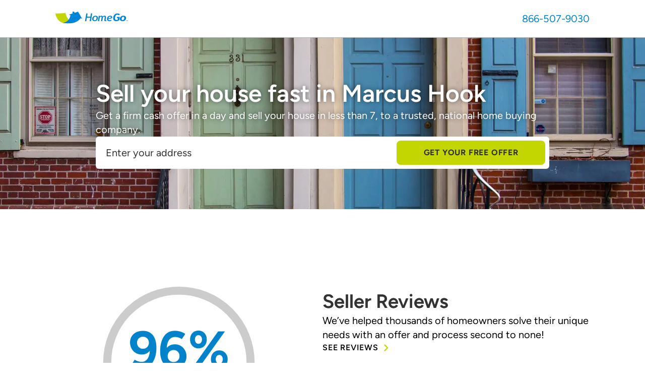

--- FILE ---
content_type: text/html
request_url: https://www.homego.com/sell-your-home/marcus-hook-pa/
body_size: 26969
content:
<!DOCTYPE html><html lang="en" data-critters-container> <head><meta charset="UTF-8"><meta name="viewport" content="width=device-width"><!-- Start Termly Cookie Consent --><script type="text/javascript" src="https://app.termly.io/resource-blocker/a7c2bd5a-8354-4be9-92cf-d3b878452f00?autoBlock=on"></script><!-- Start VWO Async SmartCode --><link rel="preconnect" href="https://dev.visualwebsiteoptimizer.com"><script type="text/javascript" id="vwoCode">
      window._vwo_code ||
        (function () {
          var account_id = 735248,
            version = 2.1,
            settings_tolerance = 2000,
            hide_element = "body",
            hide_element_style =
              "opacity:0 !important;filter:alpha(opacity=0) !important;background:none !important",
            /* DO NOT EDIT BELOW THIS LINE */
            f = false,
            w = window,
            d = document,
            v = d.querySelector("#vwoCode"),
            cK = "_vwo_" + account_id + "_settings",
            cc = {};
          try {
            var c = JSON.parse(
              localStorage.getItem("_vwo_" + account_id + "_config")
            );
            cc = c && typeof c === "object" ? c : {};
          } catch (e) {}
          var stT = cc.stT === "session" ? w.sessionStorage : w.localStorage;
          code = {
            use_existing_jquery: function () {
              return typeof use_existing_jquery !== "undefined"
                ? use_existing_jquery
                : undefined;
            },
            library_tolerance: function () {
              return typeof library_tolerance !== "undefined"
                ? library_tolerance
                : undefined;
            },
            settings_tolerance: function () {
              return cc.sT || settings_tolerance;
            },
            hide_element_style: function () {
              return "{" + (cc.hES || hide_element_style) + "}";
            },
            hide_element: function () {
              if (performance.getEntriesByName("first-contentful-paint")[0]) {
                return "";
              }
              return typeof cc.hE === "string" ? cc.hE : hide_element;
            },
            getVersion: function () {
              return version;
            },
            finish: function (e) {
              if (!f) {
                f = true;
                var t = d.getElementById("_vis_opt_path_hides");
                if (t) t.parentNode.removeChild(t);
                if (e)
                  new Image().src =
                    "https://dev.visualwebsiteoptimizer.com/ee.gif?a=" +
                    account_id +
                    e;
              }
            },
            finished: function () {
              return f;
            },
            addScript: function (e) {
              var t = d.createElement("script");
              t.type = "text/javascript";
              if (e.src) {
                t.src = e.src;
              } else {
                t.text = e.text;
              }
              d.getElementsByTagName("head")[0].appendChild(t);
            },
            load: function (e, t) {
              var i = this.getSettings(),
                n = d.createElement("script"),
                r = this;
              t = t || {};
              if (i) {
                n.textContent = i;
                d.getElementsByTagName("head")[0].appendChild(n);
                if (!w.VWO || VWO.caE) {
                  stT.removeItem(cK);
                  r.load(e);
                }
              } else {
                var o = new XMLHttpRequest();
                o.open("GET", e, true);
                o.withCredentials = !t.dSC;
                o.responseType = t.responseType || "text";
                o.onload = function () {
                  if (t.onloadCb) {
                    return t.onloadCb(o, e);
                  }
                  if (o.status === 200) {
                    _vwo_code.addScript({ text: o.responseText });
                  } else {
                    _vwo_code.finish("&e=loading_failure:" + e);
                  }
                };
                o.onerror = function () {
                  if (t.onerrorCb) {
                    return t.onerrorCb(e);
                  }
                  _vwo_code.finish("&e=loading_failure:" + e);
                };
                o.send();
              }
            },
            getSettings: function () {
              try {
                var e = stT.getItem(cK);
                if (!e) {
                  return;
                }
                e = JSON.parse(e);
                if (Date.now() > e.e) {
                  stT.removeItem(cK);
                  return;
                }
                return e.s;
              } catch (e) {
                return;
              }
            },
            init: function () {
              if (d.URL.indexOf("__vwo_disable__") > -1) return;
              var e = this.settings_tolerance();
              w._vwo_settings_timer = setTimeout(function () {
                _vwo_code.finish();
                stT.removeItem(cK);
              }, e);
              var t;
              if (this.hide_element() !== "body") {
                t = d.createElement("style");
                var i = this.hide_element(),
                  n = i ? i + this.hide_element_style() : "",
                  r = d.getElementsByTagName("head")[0];
                t.setAttribute("id", "_vis_opt_path_hides");
                v && t.setAttribute("nonce", v.nonce);
                t.setAttribute("type", "text/css");
                if (t.styleSheet) t.styleSheet.cssText = n;
                else t.appendChild(d.createTextNode(n));
                r.appendChild(t);
              } else {
                t = d.getElementsByTagName("head")[0];
                var n = d.createElement("div");
                n.style.cssText =
                  "z-index: 2147483647 !important;position: fixed !important;left: 0 !important;top: 0 !important;width: 100% !important;height: 100% !important;background: white !important;";
                n.setAttribute("id", "_vis_opt_path_hides");
                n.classList.add("_vis_hide_layer");
                t.parentNode.insertBefore(n, t.nextSibling);
              }
              var o =
                "https://dev.visualwebsiteoptimizer.com/j.php?a=" +
                account_id +
                "&u=" +
                encodeURIComponent(d.URL) +
                "&vn=" +
                version;
              if (w.location.search.indexOf("_vwo_xhr") !== -1) {
                this.addScript({ src: o });
              } else {
                this.load(o + "&x=true");
              }
            },
          };
          w._vwo_code = code;
          code.init();
        })();
    </script><!-- End VWO Async SmartCode --><!-- Google Tag Manager --><script async>
      // @ts-nocheck
      (function (w, d, s, l, i) {
        w[l] = w[l] || [];
        w[l].push({ "gtm.start": new Date().getTime(), event: "gtm.js" });
        var f = d.getElementsByTagName(s)[0],
          j = d.createElement(s),
          dl = l != "dataLayer" ? "&l=" + l : "";
        j.async = true;
        j.src = "https://www.googletagmanager.com/gtm.js?id=" + i + dl;
        f.parentNode.insertBefore(j, f);
      })(window, document, "script", "dataLayer", "GTM-WSSG846");
    </script><!-- End Google Tag Manager --><link rel="icon" type="image/webp" href="/favicon.webp"><meta name="generator" content="Nitrogen Builder v1.0.10"><!-- This site is optimized with the Yoast SEO plugin v26.8 - https://yoast.com/product/yoast-seo-wordpress/ -->
<title>Get Cash Offer &amp; Sell Your Home in 7 days | Marcus Hook, PA | HomeGo</title>
<meta name="description" content="Looking for a better way to sell your house? HomeGo helps Marcus Hook, PA residents sell their house with confidence and move with ease. Get a cash offer today!">
<meta name="robots" content="index, follow, max-snippet:-1, max-image-preview:large, max-video-preview:-1">
<link rel="canonical" href="https://www.homego.com/sell-your-home/marcus-hook-pa/">
<meta property="og:locale" content="en_US">
<meta property="og:type" content="article">
<meta property="og:title" content="Get Cash Offer &amp; Sell Your Home in 7 days | Marcus Hook, PA | HomeGo">
<meta property="og:description" content="Looking for a better way to sell your house? HomeGo helps Marcus Hook, PA residents sell their house with confidence and move with ease. Get a cash offer today!">
<meta property="og:url" content="https://www.homego.com/sell-your-home/marcus-hook-pa/">
<meta property="og:site_name" content="HomeGo">
<meta property="article:modified_time" content="2023-11-15T13:08:46+00:00">
<meta property="og:image" content="https://www.homego.com/cache/images/Locations_CityPage_A_HERO_PA-1.jpg">
	<meta property="og:image:width" content="2000">
	<meta property="og:image:height" content="878">
	<meta property="og:image:type" content="image/jpeg">
<meta name="twitter:card" content="summary_large_image">
<script type="application/ld+json" class="yoast-schema-graph">{"@context":"https://schema.org","@graph":[{"@type":"WebPage","@id":"https://www.homego.com/sell-your-home/marcus-hook-pa/","url":"https://www.homego.com/sell-your-home/marcus-hook-pa/","name":"Get Cash Offer & Sell Your Home in 7 days | Marcus Hook, PA | HomeGo","isPartOf":{"@id":"https://www.homego.com/#website"},"primaryImageOfPage":{"@id":"https://www.homego.com/sell-your-home/marcus-hook-pa/#primaryimage"},"image":{"@id":"https://www.homego.com/sell-your-home/marcus-hook-pa/#primaryimage"},"thumbnailUrl":"https://www.homego.com/wp-content/uploads/2023/09/Locations_CityPage_A_HERO_PA-1.jpg","datePublished":"2022-08-15T12:43:51+00:00","dateModified":"2023-11-15T13:08:46+00:00","description":"Looking for a better way to sell your house? HomeGo helps Marcus Hook, PA residents sell their house with confidence and move with ease. Get a cash offer today!","breadcrumb":{"@id":"https://www.homego.com/sell-your-home/marcus-hook-pa/#breadcrumb"},"inLanguage":"en-US","potentialAction":[{"@type":"ReadAction","target":["https://www.homego.com/sell-your-home/marcus-hook-pa/"]}]},{"@type":"ImageObject","inLanguage":"en-US","@id":"https://www.homego.com/sell-your-home/marcus-hook-pa/#primaryimage","url":"https://www.homego.com/wp-content/uploads/2023/09/Locations_CityPage_A_HERO_PA-1.jpg","contentUrl":"https://www.homego.com/wp-content/uploads/2023/09/Locations_CityPage_A_HERO_PA-1.jpg","width":2000,"height":878},{"@type":"BreadcrumbList","@id":"https://www.homego.com/sell-your-home/marcus-hook-pa/#breadcrumb","itemListElement":[{"@type":"ListItem","position":1,"name":"Home","item":"https://www.homego.com/"},{"@type":"ListItem","position":2,"name":"Marcus Hook"}]},{"@type":"WebSite","@id":"https://www.homego.com/#website","url":"https://www.homego.com/","name":"HomeGo","description":"","potentialAction":[{"@type":"SearchAction","target":{"@type":"EntryPoint","urlTemplate":"https://www.homego.com/?s={search_term_string}"},"query-input":{"@type":"PropertyValueSpecification","valueRequired":true,"valueName":"search_term_string"}}],"inLanguage":"en-US"}]}</script>
<!-- / Yoast SEO plugin. --><style>@media (min-width:768px){.md\:mt-\[75px\]{margin-top:75px}.md\:block{display:block}.md\:hidden{display:none}.md\:w-\[225px\]{width:225px}.md\:w-fit{width:-moz-fit-content;width:fit-content}.md\:flex-row{flex-direction:row}.md\:flex-wrap{flex-wrap:wrap}.md\:gap-4{gap:1rem}.md\:px-10{padding-left:2.5rem;padding-right:2.5rem}.md\:py-16{padding-bottom:4rem;padding-top:4rem}}html{scroll-behavior:smooth}body{-webkit-font-smoothing:antialiased;font-size:1.125rem}header{--text-color:#2c2c2c;--text-color-scrolled:#2c2c2c;--text-hover-color:#2c2c2c;--text-hover-border-color:#c4d600;--bg-color:#fff;--bg-color-scrolled:#fff;--dropdown-bg-color:#fff;--dropdown-bg-color-scrolled:#fff;--dropdown-text-color:#0083ca;--dropdown-hover-text-color:#c4d600;--dropdown-text-color-scrolled:#2c2c2c;--padding-top:0;--padding-bottom:0;--height:75px;--height-mobile:50px;--tw-border-opacity:1;align-items:center;border-bottom-width:1px;border-color:rgb(163 163 163/var(--tw-border-opacity));display:flex;flex-direction:column;left:0;position:fixed;right:0;top:0;z-index:50}header img{content-visibility:auto}header#header-phone-only{--section-width:1100px;--header-height:75px;--border-color:#b1b3b3;--header-height-mobile:50px;--tw-bg-opacity:1;background-color:rgb(255 255 255/var(--tw-bg-opacity));border-bottom-width:1px;border-color:var(--border-color);display:flex;height:var(--header-height-mobile);justify-content:center;width:100%}header#header-phone-only section{display:flex;flex-direction:row;justify-content:space-between;margin-left:auto;margin-right:auto;max-width:var(--section-width);padding-left:1.25rem;padding-right:1.25rem;width:100%}header#header-phone-only section a img{width:144px}header#header-phone-only section a.tel{--tw-text-opacity:1;color:rgb(0 131 202/var(--tw-text-opacity));font-size:1.25rem;font-weight:500;line-height:1.75rem}@media (min-width:768px){header#header-phone-only{height:var(--header-height)}.md\:mt-\[75px\]{margin-top:75px}.md\:block{display:block}.md\:hidden{display:none}.md\:w-\[225px\]{width:225px}.md\:w-fit{width:-moz-fit-content;width:fit-content}.md\:flex-row{flex-direction:row}.md\:flex-wrap{flex-wrap:wrap}.md\:gap-4{gap:1rem}.md\:px-10{padding-left:2.5rem;padding-right:2.5rem}.md\:py-16{padding-bottom:4rem;padding-top:4rem}}@font-face{font-display:swap;font-family:Figtree;font-style:normal;font-weight:800;src:url(/fonts/Figtree-Bold.woff2) format("woff2"),url(/fonts/Figtree-Bold.woff) format("woff"),url(/fonts/Figtree-Bold.ttf) format("truetype")}@font-face{font-display:swap;font-family:Figtree;font-style:normal;font-weight:700;src:url(/fonts/Figtree-Bold.woff2) format("woff2"),url(/fonts/Figtree-Bold.woff) format("woff"),url(/fonts/Figtree-Bold.ttf) format("truetype")}@font-face{font-display:swap;font-family:Figtree;font-style:normal;font-weight:600;src:url(/fonts/Figtree-SemiBold.woff2) format("woff2"),url(/fonts/Figtree-SemiBold.woff) format("woff"),url(/fonts/Figtree-SemiBold.ttf) format("truetype")}@font-face{font-display:swap;font-family:Figtree;font-style:normal;font-weight:400;src:url(/fonts/Figtree-Regular.woff2) format("woff2"),url(/fonts/Figtree-Regular.woff) format("woff"),url(/fonts/Figtree-Regular.ttf) format("truetype")}@font-face{font-display:swap;font-family:Figtree;font-style:normal;font-weight:500;src:url(/fonts/Figtree-Regular.woff2) format("woff2"),url(/fonts/Figtree-Regular.woff) format("woff"),url(/fonts/Figtree-Regular.ttf) format("truetype")}@font-face{font-display:swap;font-family:Figtree;font-style:normal;font-weight:300;src:url(/fonts/Figtree-Regular.woff2) format("woff2"),url(/fonts/Figtree-Regular.woff) format("woff"),url(/fonts/Figtree-Regular.ttf) format("truetype")}@font-face{font-display:swap;font-family:Figtree;font-style:normal;font-weight:200;src:url(/fonts/Figtree-Regular.woff2) format("woff2"),url(/fonts/Figtree-Regular.woff) format("woff"),url(/fonts/Figtree-Regular.ttf) format("truetype")}*,:after,:before{border:0 solid #e5e5e5;box-sizing:border-box}:after,:before{--tw-content:""}html{-webkit-text-size-adjust:100%;font-feature-settings:normal;font-family:Figtree,sans-serif;font-variation-settings:normal;line-height:1.5;-moz-tab-size:4;-o-tab-size:4;tab-size:4}body{line-height:inherit;margin:0}h1,h2,h3{font-size:inherit;font-weight:inherit}a{color:inherit;text-decoration:inherit}b,strong{font-weight:bolder}button,input{font-feature-settings:inherit;color:inherit;font-family:inherit;font-size:100%;font-variation-settings:inherit;font-weight:inherit;line-height:inherit;margin:0;padding:0}button{text-transform:none}[type=button],[type=submit],button{-webkit-appearance:button;background-color:transparent;background-image:none}h1,h2,h3,p{margin:0}ul{list-style:none;margin:0;padding:0}input::-moz-placeholder{color:#a3a3a3;opacity:1}input::placeholder{color:#a3a3a3;opacity:1}button{cursor:pointer}iframe,img,svg{display:block;vertical-align:middle}img{height:auto;max-width:100%}*,:after,:before{--tw-border-spacing-x:0;--tw-border-spacing-y:0;--tw-translate-x:0;--tw-translate-y:0;--tw-rotate:0;--tw-skew-x:0;--tw-skew-y:0;--tw-scale-x:1;--tw-scale-y:1;--tw-pan-x: ;--tw-pan-y: ;--tw-pinch-zoom: ;--tw-scroll-snap-strictness:proximity;--tw-gradient-from-position: ;--tw-gradient-via-position: ;--tw-gradient-to-position: ;--tw-ordinal: ;--tw-slashed-zero: ;--tw-numeric-figure: ;--tw-numeric-spacing: ;--tw-numeric-fraction: ;--tw-ring-inset: ;--tw-ring-offset-width:0px;--tw-ring-offset-color:#fff;--tw-ring-color:rgba(59,130,246,.5);--tw-ring-offset-shadow:0 0 #0000;--tw-ring-shadow:0 0 #0000;--tw-shadow:0 0 #0000;--tw-shadow-colored:0 0 #0000;--tw-blur: ;--tw-brightness: ;--tw-contrast: ;--tw-grayscale: ;--tw-hue-rotate: ;--tw-invert: ;--tw-saturate: ;--tw-sepia: ;--tw-drop-shadow: ;--tw-backdrop-blur: ;--tw-backdrop-brightness: ;--tw-backdrop-contrast: ;--tw-backdrop-grayscale: ;--tw-backdrop-hue-rotate: ;--tw-backdrop-invert: ;--tw-backdrop-opacity: ;--tw-backdrop-saturate: ;--tw-backdrop-sepia: }.mx-auto{margin-left:auto;margin-right:auto}.mt-\[50px\]{margin-top:50px}.block{display:block}.flex{display:flex}.hidden{display:none}.h-\[255px\]{height:255px}.w-\[1px\]{width:1px}.w-full{width:100%}.max-w-6xl{max-width:72rem}.max-w-\[1325px\]{max-width:1325px}.max-w-\[225px\]{max-width:225px}.flex-row{flex-direction:row}.flex-col{flex-direction:column}.flex-wrap{flex-wrap:wrap}.items-center{align-items:center}.justify-center{justify-content:center}.justify-between{justify-content:space-between}.gap-10{gap:2.5rem}.gap-2{gap:.5rem}.gap-4{gap:1rem}.gap-6{gap:1.5rem}.gap-8{gap:2rem}.border-b{border-bottom-width:1px}.border-b-2{border-bottom-width:2px}.border-\[\#b1b3b3\]\/50{border-color:#b2b3b380}.border-blue{--tw-border-opacity:1;border-color:rgb(0 131 202/var(--tw-border-opacity))}.bg-\[\#b1b3b3\]\/50{background-color:#b2b3b380}.bg-black{--tw-bg-opacity:1;background-color:rgb(51 51 51/var(--tw-bg-opacity))}.fill-\[\#B1B3B3\]{fill:#b1b3b3}.px-0{padding-left:0;padding-right:0}.px-5{padding-left:1.25rem;padding-right:1.25rem}.py-3{padding-bottom:.75rem;padding-top:.75rem}.py-5{padding-bottom:1.25rem;padding-top:1.25rem}.pb-4{padding-bottom:1rem}.text-center{text-align:center}.text-sm{font-size:.875rem;line-height:1.25rem}.font-bold{font-weight:700}.font-medium{font-weight:500}.text-white{--tw-text-opacity:1;color:rgb(255 255 255/var(--tw-text-opacity))}.hover\:fill-white:hover{fill:#fff}.hover\:text-blue:hover{--tw-text-opacity:1;color:rgb(0 131 202/var(--tw-text-opacity))}@media (min-width:768px){.md\:mt-\[75px\]{margin-top:75px}.md\:block{display:block}.md\:hidden{display:none}.md\:w-\[225px\]{width:225px}.md\:w-fit{width:-moz-fit-content;width:fit-content}.md\:flex-row{flex-direction:row}.md\:flex-wrap{flex-wrap:wrap}.md\:gap-4{gap:1rem}.md\:px-10{padding-left:2.5rem;padding-right:2.5rem}.md\:py-16{padding-bottom:4rem;padding-top:4rem}}@media (min-width:1024px){.lg\:flex{display:flex}.lg\:w-full{width:100%}.lg\:max-w-\[225px\]{max-width:225px}.lg\:flex-row{flex-direction:row}.lg\:flex-nowrap{flex-wrap:nowrap}.lg\:gap-0{gap:0}.lg\:gap-4{gap:1rem}}@media (max-width:639px){.hide{display:none!important}}@media (min-width:640px) and (max-width:767px){.hide-mobileLandscape{display:none!important}}.Container-module__container{background-position:50%;background-repeat:no-repeat;background-size:cover;display:flex;position:relative;width:100%}.Container-module__container .Container-module__backgroundOverlay{inset:0;position:absolute}.Container-module__container .Container-module__innerContainer{--default-padding:2.5rem;--default-content-width:71.25rem;--padding-left:1.5rem;--padding-right:1.5rem;--padding-top:2.5rem;--padding-bottom:2.5rem;display:flex;flex-direction:column;gap:30px;padding:var(--padding-top,var(--default-padding,.75rem)) max(var(--padding-right,var(--default-padding,.75rem)),(100% - var(--content-width,var(--default-content-width,71.25rem)))/2) var(--padding-bottom,var(--default-padding,.75rem)) max(var(--padding-left,var(--default-padding,.75rem)),(100% - var(--content-width,var(--default-content-width,71.25rem)))/2);position:relative;width:100%}.Container-module__container .Container-module__innerContainer.Container-module__row{flex-direction:row}.Container-module__container .Container-module__innerContainer.Container-module__itemsCenter{align-items:center}.Container-module__container .Container-module__innerContainer.Container-module__ptNone{--padding-top:0rem}.Container-module__container .Container-module__innerContainer.Container-module__ptMd{--padding-top:2.5rem}.Container-module__container .Container-module__innerContainer.Container-module__ptLg{--padding-top:3.5rem}.Container-module__container .Container-module__innerContainer.Container-module__ptXL{--padding-top:4.5rem}.Container-module__container .Container-module__innerContainer.Container-module__pt2XL{--padding-top:5rem}.Container-module__container .Container-module__innerContainer.Container-module__pt3XL{--padding-top:6rem}.Container-module__container .Container-module__innerContainer.Container-module__pbNone{--padding-bottom:0rem}.Container-module__container .Container-module__innerContainer.Container-module__pbSm{--padding-bottom:1.5rem}.Container-module__container .Container-module__innerContainer.Container-module__pbLg{--padding-bottom:3.5rem}.Container-module__container .Container-module__innerContainer.Container-module__pbXL{--padding-bottom:4.5rem}.Container-module__container .Container-module__innerContainer.Container-module__pb2XL{--padding-bottom:5rem}.Container-module__container .Container-module__innerContainer.Container-module__pb3XL{--padding-bottom:6rem}.Container-module__container .Container-module__innerContainer.Container-module__plNone{--padding-left:0rem}.Container-module__container .Container-module__innerContainer.Container-module__prNone{--padding-right:0rem}@media (min-width:640px){.Container-module__container .Container-module__innerContainer.Container-module__pt6XL-mobileLandscape.Container-module__innerContainer.Container-module__pt6XL-mobileLandscape{--padding-top:9rem}.Container-module__container .Container-module__innerContainer.Container-module__pb6XL-mobileLandscape.Container-module__innerContainer.Container-module__pb6XL-mobileLandscape{--padding-bottom:9rem}}@media (min-width:768px){.Container-module__container .Container-module__innerContainer.Container-module__row-tablet.Container-module__innerContainer.Container-module__row-tablet.Container-module__innerContainer.Container-module__row-tablet{flex-direction:row}.Container-module__container .Container-module__innerContainer.Container-module__itemsStart-tablet.Container-module__innerContainer.Container-module__itemsStart-tablet.Container-module__innerContainer.Container-module__itemsStart-tablet{align-items:flex-start}.Container-module__container .Container-module__innerContainer.Container-module__ptNone-tablet.Container-module__innerContainer.Container-module__ptNone-tablet.Container-module__innerContainer.Container-module__ptNone-tablet{--padding-top:0rem}.Container-module__container .Container-module__innerContainer.Container-module__ptXSm-tablet.Container-module__innerContainer.Container-module__ptXSm-tablet.Container-module__innerContainer.Container-module__ptXSm-tablet{--padding-top:1rem}.Container-module__container .Container-module__innerContainer.Container-module__ptXL-tablet.Container-module__innerContainer.Container-module__ptXL-tablet.Container-module__innerContainer.Container-module__ptXL-tablet{--padding-top:4.5rem}.Container-module__container .Container-module__innerContainer.Container-module__pt2XL-tablet.Container-module__innerContainer.Container-module__pt2XL-tablet.Container-module__innerContainer.Container-module__pt2XL-tablet{--padding-top:5rem}.Container-module__container .Container-module__innerContainer.Container-module__pt4XL-tablet.Container-module__innerContainer.Container-module__pt4XL-tablet.Container-module__innerContainer.Container-module__pt4XL-tablet{--padding-top:7rem}.Container-module__container .Container-module__innerContainer.Container-module__pbNone-tablet.Container-module__innerContainer.Container-module__pbNone-tablet.Container-module__innerContainer.Container-module__pbNone-tablet{--padding-bottom:0rem}.Container-module__container .Container-module__innerContainer.Container-module__pbMd-tablet.Container-module__innerContainer.Container-module__pbMd-tablet.Container-module__innerContainer.Container-module__pbMd-tablet{--padding-bottom:2.5rem}.Container-module__container .Container-module__innerContainer.Container-module__pbXL-tablet.Container-module__innerContainer.Container-module__pbXL-tablet.Container-module__innerContainer.Container-module__pbXL-tablet{--padding-bottom:4.5rem}.Container-module__container .Container-module__innerContainer.Container-module__pb2XL-tablet.Container-module__innerContainer.Container-module__pb2XL-tablet.Container-module__innerContainer.Container-module__pb2XL-tablet{--padding-bottom:5rem}.Container-module__container .Container-module__innerContainer.Container-module__pb4XL-tablet.Container-module__innerContainer.Container-module__pb4XL-tablet.Container-module__innerContainer.Container-module__pb4XL-tablet{--padding-bottom:7rem}.Container-module__container .Container-module__innerContainer.Container-module__plNone-tablet.Container-module__innerContainer.Container-module__plNone-tablet.Container-module__innerContainer.Container-module__plNone-tablet{--padding-left:0rem}.Container-module__container .Container-module__innerContainer.Container-module__prNone-tablet.Container-module__innerContainer.Container-module__prNone-tablet.Container-module__innerContainer.Container-module__prNone-tablet{--padding-right:0rem}}@media (min-width:1024px){.Container-module__container .Container-module__innerContainer.Container-module__itemsCenter-laptop.Container-module__innerContainer.Container-module__itemsCenter-laptop.Container-module__innerContainer.Container-module__itemsCenter-laptop.Container-module__innerContainer.Container-module__itemsCenter-laptop{align-items:center}.Container-module__container .Container-module__innerContainer.Container-module__ptXL-laptop.Container-module__innerContainer.Container-module__ptXL-laptop.Container-module__innerContainer.Container-module__ptXL-laptop.Container-module__innerContainer.Container-module__ptXL-laptop{--padding-top:4.5rem}.Container-module__container .Container-module__innerContainer.Container-module__pt4XL-laptop.Container-module__innerContainer.Container-module__pt4XL-laptop.Container-module__innerContainer.Container-module__pt4XL-laptop.Container-module__innerContainer.Container-module__pt4XL-laptop{--padding-top:7rem}.Container-module__container .Container-module__innerContainer.Container-module__pbXL-laptop.Container-module__innerContainer.Container-module__pbXL-laptop.Container-module__innerContainer.Container-module__pbXL-laptop.Container-module__innerContainer.Container-module__pbXL-laptop{--padding-bottom:4.5rem}.Container-module__container .Container-module__innerContainer.Container-module__pb4XL-laptop.Container-module__innerContainer.Container-module__pb4XL-laptop.Container-module__innerContainer.Container-module__pb4XL-laptop.Container-module__innerContainer.Container-module__pb4XL-laptop{--padding-bottom:7rem}}@media (min-width:1280px){.Container-module__container .Container-module__innerContainer.Container-module__itemsStart-desktop.Container-module__innerContainer.Container-module__itemsStart-desktop.Container-module__innerContainer.Container-module__itemsStart-desktop.Container-module__innerContainer.Container-module__itemsStart-desktop.Container-module__innerContainer.Container-module__itemsStart-desktop{align-items:flex-start}.Container-module__container .Container-module__innerContainer.Container-module__itemsCenter-desktop.Container-module__innerContainer.Container-module__itemsCenter-desktop.Container-module__innerContainer.Container-module__itemsCenter-desktop.Container-module__innerContainer.Container-module__itemsCenter-desktop.Container-module__innerContainer.Container-module__itemsCenter-desktop{align-items:center}.Container-module__container .Container-module__innerContainer.Container-module__ptNone-desktop.Container-module__innerContainer.Container-module__ptNone-desktop.Container-module__innerContainer.Container-module__ptNone-desktop.Container-module__innerContainer.Container-module__ptNone-desktop.Container-module__innerContainer.Container-module__ptNone-desktop{--padding-top:0rem}.Container-module__container .Container-module__innerContainer.Container-module__ptXL-desktop.Container-module__innerContainer.Container-module__ptXL-desktop.Container-module__innerContainer.Container-module__ptXL-desktop.Container-module__innerContainer.Container-module__ptXL-desktop.Container-module__innerContainer.Container-module__ptXL-desktop{--padding-top:4.5rem}.Container-module__container .Container-module__innerContainer.Container-module__pt6XL-desktop.Container-module__innerContainer.Container-module__pt6XL-desktop.Container-module__innerContainer.Container-module__pt6XL-desktop.Container-module__innerContainer.Container-module__pt6XL-desktop.Container-module__innerContainer.Container-module__pt6XL-desktop{--padding-top:9rem}.Container-module__container .Container-module__innerContainer.Container-module__pbNone-desktop.Container-module__innerContainer.Container-module__pbNone-desktop.Container-module__innerContainer.Container-module__pbNone-desktop.Container-module__innerContainer.Container-module__pbNone-desktop.Container-module__innerContainer.Container-module__pbNone-desktop{--padding-bottom:0rem}.Container-module__container .Container-module__innerContainer.Container-module__pbXL-desktop.Container-module__innerContainer.Container-module__pbXL-desktop.Container-module__innerContainer.Container-module__pbXL-desktop.Container-module__innerContainer.Container-module__pbXL-desktop.Container-module__innerContainer.Container-module__pbXL-desktop{--padding-bottom:4.5rem}.Container-module__container .Container-module__innerContainer.Container-module__pb6XL-desktop.Container-module__innerContainer.Container-module__pb6XL-desktop.Container-module__innerContainer.Container-module__pb6XL-desktop.Container-module__innerContainer.Container-module__pb6XL-desktop.Container-module__innerContainer.Container-module__pb6XL-desktop{--padding-bottom:9rem}}.Text-module__text ul{list-style:disc;margin-left:1.5rem}.Text-module__text li:last-child,.Text-module__text p:not(:last-child){margin-bottom:1em}.Text-module__text h2{line-height:2rem}.Text-module__text h2{font-size:1.75rem;font-weight:600;margin-bottom:.5rem}.Text-module__text a{--tw-text-opacity:1;color:rgb(196 214 0/var(--tw-text-opacity))}.Text-module__text *{font-family:Figtree,sans-serif}.Text-module__text * a{--tw-text-opacity:1;color:rgb(0 131 202/var(--tw-text-opacity))}.Text-module__text.Text-module__left{text-align:left}.Text-module__text.Text-module__center{text-align:center}.Text-module__text.Text-module__base{font-size:1.25rem;line-height:1.75rem}.Text-module__text.Text-module__xl{font-size:1.25rem;line-height:1.75rem}.Text-module__text.Text-module__xl2{font-size:1.5rem;line-height:2rem}.Text-module__text.Text-module__xl3{font-size:1.875rem;line-height:2.25rem}@media (min-width:1280px){.Text-module__text h2{font-size:2.25rem;line-height:2.5rem}}@media (min-width:768px){.Text-module__text.Text-module__left-tablet.Text-module__text.Text-module__left-tablet.Text-module__text.Text-module__left-tablet{text-align:left}.Text-module__text.Text-module__xl2-tablet.Text-module__text.Text-module__xl2-tablet.Text-module__text.Text-module__xl2-tablet{font-size:1.5rem;line-height:2rem}}@media (min-width:1024px){.Text-module__text.Text-module__xl5-laptop.Text-module__text.Text-module__xl5-laptop.Text-module__text.Text-module__xl5-laptop.Text-module__text.Text-module__xl5-laptop{font-size:3rem;line-height:1}}.NearbyCities-module__nearbyCities{display:flex;flex-direction:column;grid-auto-flow:row;grid-template-columns:repeat(3,minmax(0,1fr))}.NearbyCities-module__nearbyCities .NearbyCities-module__city{--tw-text-opacity:1;color:rgb(0 131 202/var(--tw-text-opacity));font-size:1.25rem;font-weight:600;line-height:1.75rem}@media (min-width:768px){.NearbyCities-module__nearbyCities{display:grid}}.Button-module__buttonContainer{display:flex;justify-content:flex-start;max-width:100%}.Button-module__buttonContainer.Button-module__left{justify-content:flex-start}.Button-module__buttonContainer .Button-module__button{--tw-border-opacity:1;align-items:center;border-color:rgb(51 51 51/var(--tw-border-opacity));border-radius:.5rem;border-width:4px;cursor:pointer;display:flex;font-family:Figtree,sans-serif;font-size:1rem;font-weight:600;gap:.25rem;justify-content:center;letter-spacing:.05em;line-height:1.5rem;line-height:1;max-width:100%;text-transform:uppercase;transition-duration:.3s;transition-property:all;transition-timing-function:cubic-bezier(.4,0,.2,1)}.Button-module__buttonContainer .Button-module__button.Button-module__filled{background-color:var(--from-color,#c4d600);border-color:var(--from-border-color,var(--from-color,#c4d600));color:var(--from-text-color,#fff);min-width:200px;padding:.75rem 2rem}.Button-module__buttonContainer .Button-module__button.Button-module__filled:hover{background-color:var(--to-color,transparent);border-color:var(--to-border-color,#c4d600);color:var(--to-text-color,#c4d600)}.Button-module__buttonContainer .Button-module__button.Button-module__skinned{background-color:transparent;border-width:0;font-size:1rem;line-height:1.5rem;width:100%}.Button-module__buttonContainer .Button-module__button.Button-module__skinned,.Button-module__buttonContainer .Button-module__button.Button-module__skinned svg{transition-duration:.3s;transition-property:transform;transition-timing-function:cubic-bezier(.4,0,.2,1);transition-timing-function:cubic-bezier(.4,0,1,1)}.Button-module__buttonContainer .Button-module__button.Button-module__skinned:hover{transform:translate(-5px)}.Button-module__buttonContainer .Button-module__button.Button-module__skinned:hover svg{transform:translate(8px) rotate(-90deg)}.Button-module__buttonContainer .Button-module__arrow{margin-left:.5rem;transform:rotate(-90deg);width:1rem}@media (min-width:768px){.Button-module__buttonContainer.Button-module__left-tablet.Button-module__buttonContainer.Button-module__left-tablet.Button-module__buttonContainer.Button-module__left-tablet{justify-content:flex-start}}@media (min-width:1280px){.Button-module__buttonContainer.Button-module__center-desktop.Button-module__buttonContainer.Button-module__center-desktop.Button-module__buttonContainer.Button-module__center-desktop.Button-module__buttonContainer.Button-module__center-desktop.Button-module__buttonContainer.Button-module__center-desktop{justify-content:center}}.Heading-module__heading{font-size:1.5rem;font-weight:600;line-height:2rem;line-height:1.25;overflow-wrap:break-word}.Heading-module__heading.Heading-module__left{text-align:left}.Heading-module__heading.Heading-module__center{text-align:center}.Heading-module__heading.Heading-module__xl{font-size:1.5rem;line-height:2rem;line-height:1.25}.Heading-module__heading.Heading-module__xl2{font-size:2rem;line-height:1.25}.Heading-module__heading.Heading-module__xl3{font-size:2.375rem;line-height:1.25}.Heading-module__heading.Heading-module__fontSemibold{font-weight:600}.Heading-module__heading.Heading-module__fontNotItalic{font-style:normal}.Heading-module__heading.Heading-module__fontNoDecoration{text-decoration-line:none}@media (min-width:768px){.Heading-module__heading{font-size:1.75rem}.Heading-module__heading.Heading-module__left-tablet.Heading-module__heading.Heading-module__left-tablet.Heading-module__heading.Heading-module__left-tablet{text-align:left}.Heading-module__heading.Heading-module__xl3-tablet.Heading-module__heading.Heading-module__xl3-tablet.Heading-module__heading.Heading-module__xl3-tablet{font-size:2.375rem;line-height:1.25}.Heading-module__heading.Heading-module__xl5-tablet.Heading-module__heading.Heading-module__xl5-tablet.Heading-module__heading.Heading-module__xl5-tablet{font-size:3rem;line-height:1.25}}@media (min-width:1280px){.Heading-module__heading{font-size:2.25rem;line-height:2.5rem}}@-webkit-keyframes fancybox-rotate{to{-webkit-transform:rotate(1turn);transform:rotate(1turn)}}@-webkit-keyframes fancybox-dash{0%{stroke-dasharray:1,200;stroke-dashoffset:0}50%{stroke-dasharray:89,200;stroke-dashoffset:-35px}to{stroke-dasharray:89,200;stroke-dashoffset:-124px}}@-webkit-keyframes fancybox-fadeIn{0%{opacity:0}to{opacity:1}}@-webkit-keyframes fancybox-fadeOut{to{opacity:0}}@-webkit-keyframes fancybox-zoomInUp{0%{opacity:0;-webkit-transform:scale(.97) translate3d(0,16px,0);transform:scale(.97) translate3d(0,16px,0)}to{opacity:1;-webkit-transform:scale(1) translateZ(0);transform:scale(1) translateZ(0)}}@-webkit-keyframes fancybox-zoomOutDown{to{opacity:0;-webkit-transform:scale(.97) translate3d(0,16px,0);transform:scale(.97) translate3d(0,16px,0)}}@-webkit-keyframes fancybox-throwOutUp{to{opacity:0;-webkit-transform:translate3d(0,-30%,0);transform:translate3d(0,-30%,0)}}@-webkit-keyframes fancybox-throwOutDown{to{opacity:0;-webkit-transform:translate3d(0,30%,0);transform:translate3d(0,30%,0)}}.HgForm-module__form{display:grid;gap:1.25rem;grid-template-columns:repeat(6,minmax(0,1fr));margin-bottom:0;width:100%}.HgForm-module__form .HgForm-module__disclaimer{--tw-text-opacity:1;--tw-backdrop-grayscale:grayscale(100%);-webkit-backdrop-filter:var(--tw-backdrop-blur) var(--tw-backdrop-brightness) var(--tw-backdrop-contrast) var(--tw-backdrop-grayscale) var(--tw-backdrop-hue-rotate) var(--tw-backdrop-invert) var(--tw-backdrop-opacity) var(--tw-backdrop-saturate) var(--tw-backdrop-sepia);backdrop-filter:var(--tw-backdrop-blur) var(--tw-backdrop-brightness) var(--tw-backdrop-contrast) var(--tw-backdrop-grayscale) var(--tw-backdrop-hue-rotate) var(--tw-backdrop-invert) var(--tw-backdrop-opacity) var(--tw-backdrop-saturate) var(--tw-backdrop-sepia);background-color:#006399e6;color:rgb(255 255 255/var(--tw-text-opacity));font-size:.875rem;grid-column:span 6/span 6;line-height:1.25rem;padding:3px 5px}.HgForm-module__form .HgForm-module__disclaimer a{text-decoration-line:underline}.HgForm-module__form.HgForm-module__twoStep{border-radius:0;outline:2px solid transparent;outline-offset:2px}.HgForm-module__form.HgForm-module__twoStep input{border-radius:.375rem;font-size:1.125rem;line-height:1.75rem}.HgForm-module__form.HgForm-module__twoStep::-moz-placeholder{--tw-text-opacity:1;color:rgb(51 51 51/var(--tw-text-opacity));opacity:.8}.HgForm-module__form.HgForm-module__twoStep::placeholder{--tw-text-opacity:1;color:rgb(51 51 51/var(--tw-text-opacity));opacity:.8}.HgForm-module__form input{--tw-bg-opacity:1;--tw-text-opacity:1;background-color:rgb(255 255 255/var(--tw-bg-opacity));color:rgb(51 51 51/var(--tw-text-opacity));display:grid;font-size:1.25rem;grid-column:span 6/span 6;line-height:1.75rem;outline-color:#c4d600;padding:.625rem .75rem;width:100%}.HgForm-module__form input::-moz-placeholder{--tw-text-opacity:1;color:rgb(51 51 51/var(--tw-text-opacity))}.HgForm-module__form input::-moz-placeholder{--tw-text-opacity:1;color:rgb(51 51 51/var(--tw-text-opacity))}.HgForm-module__form input::placeholder{--tw-text-opacity:1;color:rgb(51 51 51/var(--tw-text-opacity))}.HgForm-module__form .HgForm-module__propertyAddress{align-items:stretch;display:flex;grid-column:span 6/span 6}.HgForm-module__form .HgForm-module__propertyAddress.HgForm-module__twoStep.HgForm-module__step1{grid-column:span 6/span 6}.HgForm-module__form.HgForm-module__sharp:not(.HgForm-module__twoStep,.HgForm-module__localPages) input{--tw-border-opacity:1;--tw-bg-opacity:1;--tw-shadow:inset 0 2px 4px 0 rgba(0,0,0,.05);--tw-shadow-colored:inset 0 2px 4px 0 var(--tw-shadow-color);background-color:rgb(255 255 255/var(--tw-bg-opacity));border-color:rgb(204 204 204/var(--tw-border-opacity));border-radius:.25rem;border-width:1px;box-shadow:var(--tw-ring-offset-shadow,0 0 #0000),var(--tw-ring-shadow,0 0 #0000),var(--tw-shadow);font-size:1rem;line-height:1.5rem;outline:2px solid transparent;outline-offset:2px}.HgForm-module__form.HgForm-module__sharp:not(.HgForm-module__twoStep,.HgForm-module__localPages) input::-moz-placeholder{--tw-text-opacity:1;color:rgb(51 51 51/var(--tw-text-opacity));opacity:.8}.HgForm-module__form.HgForm-module__sharp:not(.HgForm-module__twoStep,.HgForm-module__localPages) input::-moz-placeholder{--tw-text-opacity:1;color:rgb(51 51 51/var(--tw-text-opacity));opacity:.8}.HgForm-module__form.HgForm-module__sharp:not(.HgForm-module__twoStep,.HgForm-module__localPages) input::placeholder{--tw-text-opacity:1;color:rgb(51 51 51/var(--tw-text-opacity));opacity:.8}.HgForm-module__form.HgForm-module__sharp.HgForm-module__twoStep input{--tw-border-opacity:1;--tw-bg-opacity:1;--tw-shadow:inset 0 2px 4px 0 rgba(0,0,0,.05);--tw-shadow-colored:inset 0 2px 4px 0 var(--tw-shadow-color);background-color:rgb(255 255 255/var(--tw-bg-opacity));border-color:rgb(204 204 204/var(--tw-border-opacity));border-radius:.25rem;border-width:1px;box-shadow:var(--tw-ring-offset-shadow,0 0 #0000),var(--tw-ring-shadow,0 0 #0000),var(--tw-shadow);font-size:1rem;line-height:1.5rem;outline:2px solid transparent;outline-offset:2px}.HgForm-module__form .HgForm-module__submitButton{align-items:center;display:flex;grid-column:span 6/span 6;justify-content:center;margin-left:auto;margin-right:auto;min-width:100%;width:100%}.HgForm-module__form .HgForm-module__submitButton.HgForm-module__twoStep.HgForm-module__step1 button{font-weight:700;width:100%}@media (min-width:768px){.HgForm-module__form{padding:.5rem}.HgForm-module__form.HgForm-module__twoStep.HgForm-module__step1{gap:0}.HgForm-module__form.HgForm-module__twoStep{--tw-bg-opacity:1;background-color:rgb(255 255 255/var(--tw-bg-opacity));border-radius:.375rem}.HgForm-module__form input{grid-column:span 3/span 3}.HgForm-module__form .HgForm-module__propertyAddress.HgForm-module__twoStep.HgForm-module__step1{border-bottom-right-radius:0;border-top-right-radius:0;grid-column:span 4/span 4}.HgForm-module__form.HgForm-module__sharp:not(.HgForm-module__twoStep,.HgForm-module__localPages) input{font-size:1.25rem;line-height:1.75rem}.HgForm-module__form.HgForm-module__sharp.HgForm-module__twoStep input{--tw-shadow:0 0 #0000;--tw-shadow-colored:0 0 #0000;border-width:0;box-shadow:var(--tw-ring-offset-shadow,0 0 #0000),var(--tw-ring-shadow,0 0 #0000),var(--tw-shadow);font-size:1.25rem;line-height:1.75rem}.HgForm-module__form .HgForm-module__submitButton.HgForm-module__twoStep.HgForm-module__step1{grid-column:span 2/span 2;width:100%}.HgForm-module__form .HgForm-module__submitButton.HgForm-module__twoStep.HgForm-module__step1 button{font-weight:700;width:100%}.HgForm-module__form .HgForm-module__submitButton{min-width:0}.HgForm-module__form .HgForm-module__submitButton button{font-weight:700;min-width:0}}.Testimonial-module__testimonialContainer{align-items:center;display:flex;flex-direction:column;justify-content:flex-start;max-width:100%;overflow:hidden;position:relative;row-gap:4rem}.Testimonial-module__testimonialContainer .Testimonial-module__testimonial{--tw-bg-opacity:1;align-items:flex-start;background-color:rgb(239 240 237/var(--tw-bg-opacity));border-radius:30px 30px 30px 0;display:flex;flex-direction:column;justify-content:flex-start;padding:2.5rem;position:relative;width:100%}.Testimonial-module__testimonialContainer .Testimonial-module__testimonial:after{border-color:#eff0ed transparent transparent #eff0ed;border-style:solid;border-width:22px;content:"";left:0;position:absolute;top:100%}.Testimonial-module__testimonialContainer .Testimonial-module__testimonial .Testimonial-module__from{align-items:flex-start;display:flex;flex-direction:column;justify-content:flex-start;row-gap:.5rem}.Testimonial-module__testimonialContainer .Testimonial-module__testimonial .Testimonial-module__from .Testimonial-module__viaContainer{width:225px}.Testimonial-module__testimonialContainer .Testimonial-module__testimonial .Testimonial-module__from .Testimonial-module__viaContainer .Testimonial-module__header{display:flex;flex-direction:column;gap:.5rem;padding:0}.Testimonial-module__testimonialContainer .Testimonial-module__testimonial .Testimonial-module__from .Testimonial-module__viaContainer .Testimonial-module__header .Testimonial-module__connection{align-items:flex-start;display:flex;flex-direction:column;justify-content:center;margin-bottom:1.25rem}.Testimonial-module__testimonialContainer .Testimonial-module__testimonial .Testimonial-module__from .Testimonial-module__viaContainer .Testimonial-module__header .Testimonial-module__connection .Testimonial-module__title{--tw-text-opacity:1;color:rgb(51 51 51/var(--tw-text-opacity));font-size:1.25rem;font-weight:600;line-height:1.75rem}.Testimonial-module__testimonialContainer .Testimonial-module__testimonial .Testimonial-module__from .Testimonial-module__viaContainer .Testimonial-module__starContainer{align-items:center;display:flex;flex-direction:row;gap:.75rem;justify-content:flex-start;margin-bottom:1.25rem;min-width:225px}.Testimonial-module__testimonialContainer .Testimonial-module__testimonial .Testimonial-module__from .Testimonial-module__viaContainer .Testimonial-module__starContainer .Testimonial-module__star{height:1.25rem;width:1.25rem}.Testimonial-module__testimonialContainer .Testimonial-module__testimonial .Testimonial-module__from .Testimonial-module__viaContainer .Testimonial-module__starContainer .Testimonial-module__starRating{--tw-text-opacity:1;color:rgb(51 51 51/var(--tw-text-opacity));font-size:1.125rem;font-weight:600;letter-spacing:-.05em;line-height:1.75rem}.Testimonial-module__testimonialContainer .Testimonial-module__testimonial .Testimonial-module__from .Testimonial-module__viaContainer .Testimonial-module__date{font-size:1rem;font-style:italic;line-height:1.5rem}.Testimonial-module__testimonialContainer .Testimonial-module__testimonial .Testimonial-module__from .Testimonial-module__viaContainer .Testimonial-module__via{font-size:1rem;font-style:italic;line-height:1.5rem;margin-bottom:1.25rem}.Testimonial-module__testimonialContainer .Testimonial-module__testimonial .Testimonial-module__description{--tw-text-opacity:1;color:rgb(51 51 51/var(--tw-text-opacity));font-size:1.25rem;line-height:1.75rem;z-index:10}.Testimonial-module__testimonialContainer .Testimonial-module__moreButton{background-color:transparent;border:0}.Testimonial-module__testimonialContainer .Testimonial-module__moreButton svg{transform:rotate(0);transition-duration:.3s;transition-property:transform;transition-timing-function:cubic-bezier(.4,0,.2,1)}.Testimonial-module__testimonialContainer .Testimonial-module__moreButton:hover svg{transform:translateY(3px)}@media (min-width:768px){.Testimonial-module__testimonialContainer .Testimonial-module__testimonial{flex-direction:row}}.StaticBlogPosts-module__staticBlogPosts{display:grid;gap:2rem;grid-auto-flow:row;grid-template-columns:repeat(1,minmax(0,1fr))}.StaticBlogPosts-module__staticBlogPosts .StaticBlogPosts-module__blogPost.StaticBlogPosts-module__default{aspect-ratio:17/12;background-position:50%;background-repeat:no-repeat;background-size:cover;display:flex;max-width:100%;overflow:hidden;position:relative;width:100%}.StaticBlogPosts-module__staticBlogPosts .StaticBlogPosts-module__blogPost.StaticBlogPosts-module__default .StaticBlogPosts-module__backdrop{align-self:flex-end;background-color:#3339;bottom:0;padding:.75rem;position:absolute;width:100%}.StaticBlogPosts-module__staticBlogPosts .StaticBlogPosts-module__blogPost.StaticBlogPosts-module__default .StaticBlogPosts-module__backdrop .StaticBlogPosts-module__title{--tw-text-opacity:1;color:rgb(255 255 255/var(--tw-text-opacity));font-size:1.25rem;font-weight:500;line-height:1.75rem}@media (min-width:768px){.StaticBlogPosts-module__staticBlogPosts{grid-template-columns:repeat(2,minmax(0,1fr))}.StaticBlogPosts-module__staticBlogPosts .StaticBlogPosts-module__blogPost.StaticBlogPosts-module__default .StaticBlogPosts-module__backdrop{padding:1.5rem}}@media (min-width:1024px){.StaticBlogPosts-module__staticBlogPosts{grid-template-columns:repeat(3,minmax(0,1fr))}}:root{--swiper-theme-color:#007aff}:root{--swiper-navigation-size:44px}.Image-module__imageContainer{display:flex;overflow:hidden}.Image-module__imageContainer .Image-module__picture{max-width:100%;overflow:hidden}.Image-module__imageContainer .Image-module__picture .Image-module__image{height:auto;width:100%}astro-island{display:contents}#fbefcb97b-2cbe-42b8-ac45-2ac524e95202.Container-module__container{background-color:#AAAAAA;background-position:center center;background-size:cover;background-repeat:none;background-image:url(/cache/images/Locations_CityPage_A_HERO_PA-1-undefined.webp);border-style:none}#fbefcb97b-2cbe-42b8-ac45-2ac524e95202 > .Container-module__innerContainer{gap:30px}#fbefcb97b-2cbe-42b8-ac45-2ac524e95202.Container-module__container > .Container-module__backgroundOverlay{background-color:rgba(43, 43, 43, 0.5)}#fc2bc9a8d-0a91-4bcf-b0cf-623f753946a5.Container-module__container{border-style:none}@media (min-width: 768px){#fc2bc9a8d-0a91-4bcf-b0cf-623f753946a5.Container-module__container{width:600px}#fc2bc9a8d-0a91-4bcf-b0cf-623f753946a5 > .Container-module__innerContainer{gap:30px}}@media (min-width: 1024px){#fc2bc9a8d-0a91-4bcf-b0cf-623f753946a5.Container-module__container{width:900px}}#fb7ead6a4-4576-4a1a-beee-370a3b3a0d47.Heading-module__heading{color:rgba(255, 255, 255, 1);text-shadow:0 0px 10px rgba(0, 0, 0, 0.5)}@media (min-width: 768px){#fb7ead6a4-4576-4a1a-beee-370a3b3a0d47.Heading-module__heading{text-shadow:0 0px 10px rgba(0, 0, 0, 0.5)}}#f25428521-3f71-41f0-88f6-4faa41bf2c46.Text-module__text{color:rgba(255, 255, 255, 1);text-shadow:0 0px 10px rgba(0, 0, 0, 0.5)}#ffcfa9be7-0f20-4113-8b77-d5c2e540f254-btn .Button-module__button{text-transform:uppercase}#ffcfa9be7-0f20-4113-8b77-d5c2e540f254-btn{--from-text-color:rgba(44, 44, 44, 1);--to-text-color:rgba(44, 44, 44, 1)}#f433ee075-1180-4bd7-9c29-68b28aaa584c.Container-module__container{border-style:none}#f433ee075-1180-4bd7-9c29-68b28aaa584c > .Container-module__innerContainer{gap:30px}#fb1b9ba1e-c558-491a-8762-9d1c231a7a75.Container-module__container{border-style:none}#fb1b9ba1e-c558-491a-8762-9d1c231a7a75 > .Container-module__innerContainer{gap:30px}#fcb3d10fe-e0e4-4446-9147-95ade7277a54 .track,#fcb3d10fe-e0e4-4446-9147-95ade7277a54 .progress{stroke-width:1;fill:none}#fcb3d10fe-e0e4-4446-9147-95ade7277a54 .track{stroke:#CCCCCC}#fcb3d10fe-e0e4-4446-9147-95ade7277a54 .progress{stroke:#0083CA;stroke-dasharray:55.850536063818545;stroke-dashoffset:55.850536063818545}#f4d050fa5-9196-4013-b4bd-56a70f6f3064.Container-module__container{border-style:none}#f4d050fa5-9196-4013-b4bd-56a70f6f3064 > .Container-module__innerContainer{gap:20px}@media (min-width: 768px){#f4d050fa5-9196-4013-b4bd-56a70f6f3064 > .Container-module__innerContainer{gap:30px}}#f1288823e-0e93-40f9-8cdd-ef316b4fb463.Heading-module__heading{color:rgba(51, 51, 51, 1);text-shadow:0 0 0}#f8ce2f4c7-202b-4ddb-bd4d-ec081baae952 .Button-module__button{text-transform:uppercase}#f8ce2f4c7-202b-4ddb-bd4d-ec081baae952{margin:0 0 0 0}#ff737672a-f37e-4ef8-881d-ff0406603df8.Container-module__container{border-style:none}#ff737672a-f37e-4ef8-881d-ff0406603df8 > .Container-module__innerContainer{gap:30px}#fb1100b7e-8e06-4391-8af2-a924d350696a.Heading-module__heading{color:rgba(51, 51, 51, 1);text-shadow:0 0 0}@media (min-width: 640px){#fb1100b7e-8e06-4391-8af2-a924d350696a.Heading-module__heading{color:rgba(51, 51, 51, 1)}}#fd7705567-1c51-41b2-93ad-bd21882fe209.Container-module__container{background-color:rgba(238, 238, 238, 1);border-style:none}#fd7705567-1c51-41b2-93ad-bd21882fe209 > .Container-module__innerContainer{gap:30px}@media (min-width: 768px){#fd7705567-1c51-41b2-93ad-bd21882fe209.Container-module__container{background-color:rgba(238, 238, 238, 1)}}#f504ba655-e04b-47ca-be74-7e2871bdd661.Heading-module__heading{color:rgba(51, 51, 51, 1);text-shadow:0 0 0}@media (min-width: 640px){#f504ba655-e04b-47ca-be74-7e2871bdd661.Heading-module__heading{color:rgba(51, 51, 51, 1)}}#f42c792d4-0f9e-48f5-95c7-c187ae95559c.Container-module__container{background-color:rgba(238, 238, 238, 1);border-style:none}#f42c792d4-0f9e-48f5-95c7-c187ae95559c > .Container-module__innerContainer{gap:30px}@media (min-width: 1280px){#f42c792d4-0f9e-48f5-95c7-c187ae95559c.Container-module__container{background-color:rgba(238, 238, 238, 1)}}#f3e29aa7e-0201-4266-8c97-9aa3f09f26dd.Container-module__container{border-style:none}#f3e29aa7e-0201-4266-8c97-9aa3f09f26dd > .Container-module__innerContainer{gap:30px}#f1370ce4d-ae3c-4c68-8d41-27fd4b5245fb.Container-module__container{border-style:none}#f1370ce4d-ae3c-4c68-8d41-27fd4b5245fb > .Container-module__innerContainer{gap:5px}#f3449ae52-784d-4746-841f-e9b7b180a7ce .Image-module__picture{width:65px}#f3856aab2-b0e2-4af1-a5db-b1634ab44f06.Heading-module__heading{color:rgba(51, 51, 51, 1);text-shadow:0 0 0}#fabf25663-24c0-4f68-be89-a04b3c75f556.Text-module__text{color:rgba(51, 51, 51, 1)}#fe656aac4-d880-4fca-b551-88e2a13cf19f.Container-module__container{border-style:none}#fe656aac4-d880-4fca-b551-88e2a13cf19f > .Container-module__innerContainer{gap:5px}#f28109eef-fd0d-4708-9cf1-47c7dfacd178 .Image-module__picture{width:65px}#fb517a53e-d07a-4850-af12-eebff5b4081b.Heading-module__heading{color:rgba(51, 51, 51, 1);text-shadow:0 0 0}#f6c9dbe95-fd3f-46ca-b243-07d1c21b6a61.Text-module__text{color:rgba(51, 51, 51, 1)}#f26fc3c2a-3b48-4cd1-b417-695224ec27e8.Container-module__container{border-style:none}#f26fc3c2a-3b48-4cd1-b417-695224ec27e8 > .Container-module__innerContainer{gap:5px}#f55700a8c-6f6e-4ca5-b7b3-751c55ba107d .Image-module__picture{width:65px}#f30d779ee-7a95-4937-b62e-a7caa1ec4a28.Heading-module__heading{color:rgba(51, 51, 51, 1);text-shadow:0 0 0}#f1c6ea73b-dff6-4e78-83e1-5a7a17381018.Text-module__text{color:rgba(51, 51, 51, 1)}#f2eea99d7-48b6-4163-a630-6c5eb65be898 .Button-module__button{text-transform:uppercase}#f8cfdc731-4f47-4045-92b1-60e5b6fad846.Container-module__container{background-color:rgba(255, 255, 255, 1);border-style:none}#f8cfdc731-4f47-4045-92b1-60e5b6fad846 > .Container-module__innerContainer{gap:30px}#f4db9d375-6124-4e11-b0e7-8a4b846d0122.Heading-module__heading{color:rgba(51, 51, 51, 1);text-shadow:0 0 0}@media (min-width: 640px){#f4db9d375-6124-4e11-b0e7-8a4b846d0122.Heading-module__heading{color:rgba(51, 51, 51, 1)}}#f6954626a-afcf-48ad-ae7e-bedaa6a514b2.Heading-module__heading{color:rgba(51, 51, 51, 1);text-shadow:0 0 0}@media (min-width: 640px){#f6954626a-afcf-48ad-ae7e-bedaa6a514b2.Heading-module__heading{color:rgba(51, 51, 51, 1)}}#f053cf896-b359-427f-9e0e-8eef232cd85c.Heading-module__heading{color:rgba(51, 51, 51, 1);text-shadow:0 0 0}@media (min-width: 640px){#f053cf896-b359-427f-9e0e-8eef232cd85c.Heading-module__heading{color:rgba(51, 51, 51, 1)}}#f7ed9aee4-9f6a-4fa5-b0f5-9d4b1e63f5ef.Heading-module__heading{color:rgba(51, 51, 51, 1);text-shadow:0 0 0}@media (min-width: 640px){#f7ed9aee4-9f6a-4fa5-b0f5-9d4b1e63f5ef.Heading-module__heading{color:rgba(51, 51, 51, 1)}}#fddc4548e-090e-4dc6-8254-2518ae25352f.Heading-module__heading{color:rgba(51, 51, 51, 1);text-shadow:0 0 0}@media (min-width: 640px){#fddc4548e-090e-4dc6-8254-2518ae25352f.Heading-module__heading{color:rgba(51, 51, 51, 1)}}#f72f998e9-fdaf-4b26-bdd0-457ba6d33c9d.Heading-module__heading{color:rgba(51, 51, 51, 1);text-shadow:0 0 0}@media (min-width: 640px){#f72f998e9-fdaf-4b26-bdd0-457ba6d33c9d.Heading-module__heading{color:rgba(51, 51, 51, 1)}}#f67eccfa9-ba8f-40ca-850e-a9e683cf425c.Container-module__container{background-position:center center;background-size:cover;background-repeat:none;background-image:url(/cache/images/Locations_CItyPage_Birdseye_Aerial_with_Icons.jpg-2394.webp);border-style:none}#f67eccfa9-ba8f-40ca-850e-a9e683cf425c > .Container-module__innerContainer{gap:30px}@media (min-width: 768px){#f67eccfa9-ba8f-40ca-850e-a9e683cf425c.Container-module__container{min-height:385}}@media (min-width: 1024px){#f67eccfa9-ba8f-40ca-850e-a9e683cf425c.Container-module__container{min-height:505}}@media (min-width: 1280px){#f67eccfa9-ba8f-40ca-850e-a9e683cf425c.Container-module__container{background-image:url(/cache/images/Locations_CItyPage_Birdseye_Aerial_with_Icons.jpg-2394.webp);min-height:955}}#f13807908-3abc-4e39-a9f2-415db7d1073f.Container-module__container{background-color:rgba(255, 255, 255, 1);border-style:none}#f13807908-3abc-4e39-a9f2-415db7d1073f > .Container-module__innerContainer{gap:30px}#f598bfeef-18ae-4bfc-b985-2ecfcb51ca00.Heading-module__heading{color:rgba(51, 51, 51, 1);text-shadow:0 0 0}@media (min-width: 640px){#f598bfeef-18ae-4bfc-b985-2ecfcb51ca00.Heading-module__heading{color:rgba(51, 51, 51, 1)}}#fbc3f5444-4327-4f50-9dcf-d3363b5a6ff0.Container-module__container{border-style:none}#fbc3f5444-4327-4f50-9dcf-d3363b5a6ff0 > .Container-module__innerContainer{gap:30px}#f13c28e7e-b851-472e-958c-1f3315148421.Container-module__container{border-style:none}#f13c28e7e-b851-472e-958c-1f3315148421 > .Container-module__innerContainer{gap:15px}#f18c21b22-8fb0-49bb-8178-9aa7dd0b9c37.Text-module__text{color:rgba(51, 51, 51, 1)}#fee388e20-b709-4e86-a3ce-803030c44a02.Container-module__container{border-style:none}#fee388e20-b709-4e86-a3ce-803030c44a02 > .Container-module__innerContainer{gap:15px}#f68767fe7-7cc0-4132-887e-6cf8d242e5ec.Text-module__text{color:rgba(0, 131, 202, 1)}#f5fc442ae-117e-477c-9046-a140244dcdf3.Container-module__container{border-style:none}#f5fc442ae-117e-477c-9046-a140244dcdf3 > .Container-module__innerContainer{gap:30px}#f2442e82c-82a0-40fc-9263-2d8cfe62a004.Container-module__container{border-style:none}#f2442e82c-82a0-40fc-9263-2d8cfe62a004 > .Container-module__innerContainer{gap:15px}#f872c1b1a-66da-429e-aac0-e3ae456909a1.Text-module__text{color:rgba(51, 51, 51, 1)}#fc52c550d-de3b-43a8-b154-acf0ce0f2886.Container-module__container{border-style:none}#fc52c550d-de3b-43a8-b154-acf0ce0f2886 > .Container-module__innerContainer{gap:15px}#f08ad5bd0-5a98-4a7c-8158-08ad54e26695.Text-module__text{color:rgba(0, 131, 202, 1)}#fbe18fa55-cd79-4e7c-8268-9c341ae0a0e5.Container-module__container{border-style:none}#fbe18fa55-cd79-4e7c-8268-9c341ae0a0e5 > .Container-module__innerContainer{gap:30px}#fa53f3ffa-dcd6-457b-aeea-892f49547a20.Container-module__container{border-style:none}#fa53f3ffa-dcd6-457b-aeea-892f49547a20 > .Container-module__innerContainer{gap:15px}#fbf7ff201-cb92-4adb-8c00-7ee98bba30ee.Text-module__text{color:rgba(51, 51, 51, 1)}#f373e02cf-478a-47be-8454-41eabb6d7606.Container-module__container{border-style:none}#f373e02cf-478a-47be-8454-41eabb6d7606 > .Container-module__innerContainer{gap:15px}#f302619bd-0ca4-4f78-83dd-4f04f4fa1b81.Text-module__text{color:rgba(0, 131, 202, 1)}#fb8fc26b4-12dc-4912-b480-abd52dd4807f.Container-module__container{border-style:none}#fb8fc26b4-12dc-4912-b480-abd52dd4807f > .Container-module__innerContainer{gap:30px}#f27bc49f8-6745-4ec2-9f0c-6357fdbf36ce.Container-module__container{border-style:none}#f27bc49f8-6745-4ec2-9f0c-6357fdbf36ce > .Container-module__innerContainer{gap:15px}#fa5e943fd-d51d-436b-87cc-30eff166101f.Text-module__text{color:rgba(51, 51, 51, 1)}#f09835599-1718-4763-b434-273493288ef1.Container-module__container{border-style:none}#f09835599-1718-4763-b434-273493288ef1 > .Container-module__innerContainer{gap:15px}#fc2115c51-7f38-4f36-ada3-a9ff969a969a.Text-module__text{color:rgba(0, 131, 202, 1)}#f1add389a-c59c-4dc5-863d-4fed74281ce0.Container-module__container{border-style:none}#f1add389a-c59c-4dc5-863d-4fed74281ce0 > .Container-module__innerContainer{gap:30px}#f66eb2d72-0b6b-4449-abab-c3759e2d0cbf.Container-module__container{border-style:none}#f66eb2d72-0b6b-4449-abab-c3759e2d0cbf > .Container-module__innerContainer{gap:15px}#fb51ec762-109d-48d9-890e-e77ac65a0f87.Text-module__text{color:rgba(51, 51, 51, 1)}#fd9093233-753f-40d1-9e7b-e47a8449e255.Container-module__container{border-style:none}#fd9093233-753f-40d1-9e7b-e47a8449e255 > .Container-module__innerContainer{gap:15px}#f336a6666-9fe4-4ca4-9fab-22b2f3d89cf1.Text-module__text{color:rgba(0, 131, 202, 1)}#f7bd693a4-9c20-48cf-96fa-12609ab8f024.Container-module__container{background-position:center center;background-size:cover;background-repeat:none;background-image:url(/cache/images/Questions_CTA_BlueBackground-103.webp);border-style:none}#f7bd693a4-9c20-48cf-96fa-12609ab8f024 > .Container-module__innerContainer{gap:30px}#f94cceea2-67e8-413c-8dcc-55232f7c1964.Heading-module__heading{color:rgba(255, 255, 255, 1);text-shadow:0 0 0}#f4d232590-1e5f-46c4-9a8e-97a45ebb4316.Text-module__text{color:rgba(255, 255, 255, 1)}#fef77c8d8-463b-47f7-a064-fabbfffa333a.Container-module__container{background-color:rgba(255, 255, 255, 1);border-style:none}#fef77c8d8-463b-47f7-a064-fabbfffa333a > .Container-module__innerContainer{gap:30px}#fd6bb94e5-df34-43d7-bb7f-439f43250bcd.Heading-module__heading{color:rgba(51, 51, 51, 1);text-shadow:0 0 0}@media (min-width: 640px){#fd6bb94e5-df34-43d7-bb7f-439f43250bcd.Heading-module__heading{color:rgba(51, 51, 51, 1)}}#fa1947be3-1410-4966-bd1f-c850ed238b77.Container-module__container{background-color:rgba(255, 255, 255, 1);border-style:none}#fa1947be3-1410-4966-bd1f-c850ed238b77 > .Container-module__innerContainer{gap:30px}#f64cd16a1-e55c-4b60-8f3d-47de33c00eb4.Heading-module__heading{color:rgba(51, 51, 51, 1);text-shadow:0 0 0}#fcbe8121e-2d8b-40f6-b9ad-fe142e7210ee.Text-module__text{color:rgba(51, 51, 51, 1)}#fd3c0ce85-2944-4eb4-ba61-53a9267d63ff-btn .Button-module__button{text-transform:uppercase}#f537b082d-2bdd-4cda-9807-1e848a3c43ab.Container-module__container{background-color:rgba(255, 255, 255, 1);border-style:none}#f537b082d-2bdd-4cda-9807-1e848a3c43ab > .Container-module__innerContainer{gap:30px}#f70b67980-b0c1-42ae-a06b-02815ec56247.Heading-module__heading{color:rgba(51, 51, 51, 1);text-shadow:0 0 0}</style><link rel="stylesheet" href="/_assets/about-us.ae44b8e9.css" media="print" onload="this.media='all'"><noscript><link rel="stylesheet" href="/_assets/about-us.ae44b8e9.css"></noscript>
<link rel="stylesheet" href="/_assets/about-us.7609ba3c.css" media="print" onload="this.media='all'"><noscript><link rel="stylesheet" href="/_assets/about-us.7609ba3c.css"></noscript>

<link rel="stylesheet" href="/_assets/the-homego-team.0bdc943b.css" media="print" onload="this.media='all'"><noscript><link rel="stylesheet" href="/_assets/the-homego-team.0bdc943b.css"></noscript>
<link rel="stylesheet" href="/_assets/national.e193ab52.css" media="print" onload="this.media='all'"><noscript><link rel="stylesheet" href="/_assets/national.e193ab52.css"></noscript>
<link rel="stylesheet" href="/_assets/index.ad4cb65c.css" media="print" onload="this.media='all'"><noscript><link rel="stylesheet" href="/_assets/index.ad4cb65c.css"></noscript>
<link rel="stylesheet" href="/_assets/email-preferences.475687de.css" media="print" onload="this.media='all'"><noscript><link rel="stylesheet" href="/_assets/email-preferences.475687de.css"></noscript>
<link rel="stylesheet" href="/_assets/_slug_.084c23ce.css" media="print" onload="this.media='all'"><noscript><link rel="stylesheet" href="/_assets/_slug_.084c23ce.css"></noscript>
<link rel="stylesheet" href="/_assets/_slug_.71ef0864.css" media="print" onload="this.media='all'"><noscript><link rel="stylesheet" href="/_assets/_slug_.71ef0864.css"></noscript>

<link rel="stylesheet" href="/_assets/index.39e2d300.css" media="print" onload="this.media='all'"><noscript><link rel="stylesheet" href="/_assets/index.39e2d300.css"></noscript>

<link rel="stylesheet" href="/_assets/compramos-cases.5f21df2c.css" media="print" onload="this.media='all'"><noscript><link rel="stylesheet" href="/_assets/compramos-cases.5f21df2c.css"></noscript>
<link rel="stylesheet" href="/_assets/locations.54b9b905.css" media="print" onload="this.media='all'"><noscript><link rel="stylesheet" href="/_assets/locations.54b9b905.css"></noscript>

<link rel="stylesheet" href="/_assets/id.2fe9669c.css" media="print" onload="this.media='all'"><noscript><link rel="stylesheet" href="/_assets/id.2fe9669c.css"></noscript>
<script type="module">document.getElementById("header");const s=document.querySelector("section.mobile"),a=s?.querySelector("header nav"),o=a?.querySelectorAll(".has-children");window.toggleMenu=function(){a&&a.classList.toggle("nav--open")};o?.forEach(t=>{t.addEventListener("click",e=>{window.innerWidth<769&&((e?.target).tagName.toLowerCase()==="a"&&(e?.target).classList.contains("no-click-mobile")||(e?.target).tagName.toLowerCase()==="svg"&&(e?.target).parentElement?.classList?.contains("no-click-mobile")||(e?.target).tagName.toLowerCase()==="use"&&(e?.target).parentElement?.parentElement?.classList?.contains("no-click-mobile"))&&e.preventDefault(),o.forEach(n=>{n!==e?.currentTarget&&n.classList.remove("is-active")}),t.classList.toggle("is-active")})});
</script></head> <body class="header-default"> <!-- Google Tag Manager (noscript) --> <noscript><iframe src="https://www.googletagmanager.com/ns.html?id=GTM-WSSG846" height="0" width="0" style="display:none;visibility:hidden"></iframe></noscript> <!-- End Google Tag Manager (noscript) -->  <header id="header-phone-only"> <section> <a href="/"> <img loading="lazy" src="/assets/homego/logo.svg" alt="homego logo"> </a> <a href="tel:866-507-9030" class="tel">866-507-9030</a> </section> </header> <script>
  window.addEventListener("scroll", (e) => {
    const header = document.querySelector("header#header-phone-only");

    if (window.scrollY > 600) {
      header.classList.add("header__hidden");
    } else {
      header.classList.remove("header__hidden");
    }
  });
</script> <div class="mt-[50px] md:mt-[75px]"></div>  <script>(()=>{var i=t=>{let e=async()=>{await(await t())()};"requestIdleCallback"in window?window.requestIdleCallback(e):setTimeout(e,200)};(self.Astro||(self.Astro={})).idle=i;window.dispatchEvent(new Event("astro:idle"));})();;(()=>{var b=Object.defineProperty;var f=(c,o,i)=>o in c?b(c,o,{enumerable:!0,configurable:!0,writable:!0,value:i}):c[o]=i;var l=(c,o,i)=>(f(c,typeof o!="symbol"?o+"":o,i),i);var p;{let c={0:t=>m(t),1:t=>i(t),2:t=>new RegExp(t),3:t=>new Date(t),4:t=>new Map(i(t)),5:t=>new Set(i(t)),6:t=>BigInt(t),7:t=>new URL(t),8:t=>new Uint8Array(t),9:t=>new Uint16Array(t),10:t=>new Uint32Array(t)},o=t=>{let[e,r]=t;return e in c?c[e](r):void 0},i=t=>t.map(o),m=t=>typeof t!="object"||t===null?t:Object.fromEntries(Object.entries(t).map(([e,r])=>[e,o(r)]));customElements.get("astro-island")||customElements.define("astro-island",(p=class extends HTMLElement{constructor(){super(...arguments);l(this,"Component");l(this,"hydrator");l(this,"hydrate",async()=>{var d;if(!this.hydrator||!this.isConnected)return;let e=(d=this.parentElement)==null?void 0:d.closest("astro-island[ssr]");if(e){e.addEventListener("astro:hydrate",this.hydrate,{once:!0});return}let r=this.querySelectorAll("astro-slot"),a={},h=this.querySelectorAll("template[data-astro-template]");for(let n of h){let s=n.closest(this.tagName);s!=null&&s.isSameNode(this)&&(a[n.getAttribute("data-astro-template")||"default"]=n.innerHTML,n.remove())}for(let n of r){let s=n.closest(this.tagName);s!=null&&s.isSameNode(this)&&(a[n.getAttribute("name")||"default"]=n.innerHTML)}let u;try{u=this.hasAttribute("props")?m(JSON.parse(this.getAttribute("props"))):{}}catch(n){let s=this.getAttribute("component-url")||"<unknown>",y=this.getAttribute("component-export");throw y&&(s+=` (export ${y})`),console.error(`[hydrate] Error parsing props for component ${s}`,this.getAttribute("props"),n),n}await this.hydrator(this)(this.Component,u,a,{client:this.getAttribute("client")}),this.removeAttribute("ssr"),this.dispatchEvent(new CustomEvent("astro:hydrate"))});l(this,"unmount",()=>{this.isConnected||this.dispatchEvent(new CustomEvent("astro:unmount"))})}disconnectedCallback(){document.removeEventListener("astro:after-swap",this.unmount),document.addEventListener("astro:after-swap",this.unmount,{once:!0})}connectedCallback(){if(!this.hasAttribute("await-children")||document.readyState==="interactive"||document.readyState==="complete")this.childrenConnectedCallback();else{let e=()=>{document.removeEventListener("DOMContentLoaded",e),r.disconnect(),this.childrenConnectedCallback()},r=new MutationObserver(()=>{var a;((a=this.lastChild)==null?void 0:a.nodeType)===Node.COMMENT_NODE&&this.lastChild.nodeValue==="astro:end"&&(this.lastChild.remove(),e())});r.observe(this,{childList:!0}),document.addEventListener("DOMContentLoaded",e)}}async childrenConnectedCallback(){let e=this.getAttribute("before-hydration-url");e&&await import(e),this.start()}start(){let e=JSON.parse(this.getAttribute("opts")),r=this.getAttribute("client");if(Astro[r]===void 0){window.addEventListener(`astro:${r}`,()=>this.start(),{once:!0});return}Astro[r](async()=>{let a=this.getAttribute("renderer-url"),[h,{default:u}]=await Promise.all([import(this.getAttribute("component-url")),a?import(a):()=>()=>{}]),d=this.getAttribute("component-export")||"default";if(!d.includes("."))this.Component=h[d];else{this.Component=h;for(let n of d.split("."))this.Component=this.Component[n]}return this.hydrator=u,this.hydrate},e,this)}attributeChangedCallback(){this.hydrate()}},l(p,"observedAttributes",["props"]),p))}})();</script><div id="fbefcb97b-2cbe-42b8-ac45-2ac524e95202" class="Container-module__container"><div class="Container-module__backgroundOverlay"></div><div class="Container-module__innerContainer Container-module__pt2XL Container-module__pb2XL Container-module__itemsCenter"><div id="fc2bc9a8d-0a91-4bcf-b0cf-623f753946a5" class="Container-module__container"><div class="Container-module__innerContainer Container-module__ptNone Container-module__pbNone Container-module__plNone Container-module__prNone Container-module__itemsStart-desktop"><h1 id="fb7ead6a4-4576-4a1a-beee-370a3b3a0d47" class="Heading-module__heading Heading-module__left Heading-module__xl5-tablet Heading-module__xl3 Heading-module__fontSemibold Heading-module__fontNotItalic Heading-module__fontNoDecoration">Sell your house fast in Marcus Hook</h1><div id="f25428521-3f71-41f0-88f6-4faa41bf2c46" class="Text-module__text Text-module__base"><p>Get a firm cash offer in a day and sell your house in less than 7, to a trusted, national home buying company.</p></div><astro-island uid="Z17jax2" component-url="/_assets/HgForm.40beb243.js" component-export="default" renderer-url="/_assets/client.9f2f4997.js" props="{&quot;id&quot;:[0,&quot;ffcfa9be7-0f20-4113-8b77-d5c2e540f254&quot;],&quot;variant&quot;:[0,&quot;twoStep&quot;],&quot;inputStyle&quot;:[0,&quot;sharp&quot;],&quot;btnText&quot;:[0,&quot;Get Your Free Offer&quot;],&quot;fromTextColor&quot;:[0,&quot;rgba(44, 44, 44, 1)&quot;],&quot;toTextColor&quot;:[0,&quot;rgba(44, 44, 44, 1)&quot;]}" ssr client="idle" opts="{&quot;name&quot;:&quot;HgForm&quot;,&quot;value&quot;:true}" await-children><form id="ffcfa9be7-0f20-4113-8b77-d5c2e540f254" class="HgForm-module__form HgForm-module__sharp HgForm-module__twoStep HgForm-module__step1"><input type="text" placeholder="Enter your address" value class="HgForm-module__propertyAddress HgForm-module__twoStep HgForm-module__step1"><div id="ffcfa9be7-0f20-4113-8b77-d5c2e540f254-btn" class="HgForm-module__submitButton HgForm-module__twoStep HgForm-module__step1 Button-module__buttonContainer Button-module__filled"><button type="submit" class="Button-module__button Button-module__filled">Get Your Free Offer</button></div></form><template data-astro-template></template><!--astro:end--></astro-island></div></div></div></div><script>(()=>{var r=(i,c,s)=>{let n=async()=>{await(await i())()},t=new IntersectionObserver(e=>{for(let o of e)if(o.isIntersecting){t.disconnect(),n();break}});for(let e of s.children)t.observe(e)};(self.Astro||(self.Astro={})).visible=r;window.dispatchEvent(new Event("astro:visible"));})();</script><div id="f433ee075-1180-4bd7-9c29-68b28aaa584c" class="Container-module__container"><div class="Container-module__innerContainer Container-module__pt6XL-desktop Container-module__pt4XL-tablet Container-module__ptXL Container-module__pb6XL-desktop Container-module__pb4XL-tablet Container-module__pbXL Container-module__row-tablet Container-module__itemsStart-tablet Container-module__itemsCenter"><div id="fb1b9ba1e-c558-491a-8762-9d1c231a7a75" class="Container-module__container"><div class="Container-module__innerContainer Container-module__ptNone Container-module__pbNone Container-module__plNone Container-module__prNone Container-module__itemsCenter"><astro-island uid="2u7tyw" component-url="/_assets/CompletionWheel.d73f6b24.js" component-export="default" renderer-url="/_assets/client.9f2f4997.js" props="{&quot;id&quot;:[0,&quot;fcb3d10fe-e0e4-4446-9147-95ade7277a54&quot;],&quot;innerText&quot;:[0,&quot;&lt;p&gt;Satisfaction&lt;br&gt;&lt;strong&gt;RATING&lt;/strong&gt;&lt;/p&gt;&quot;],&quot;completion&quot;:[0,96],&quot;strokeWidth&quot;:[0,7]}" ssr client="visible" opts="{&quot;name&quot;:&quot;CompletionWheel&quot;,&quot;value&quot;:true}" await-children><div id="fcb3d10fe-e0e4-4446-9147-95ade7277a54" style="max-width:20rem;width:100%;"><svg viewBox="0 0 20 20" overflow="visible"><circle r="8.88888888888889" cx="10" cy="10" class="track"/><circle r="8.88888888888889" cx="10" cy="10" class="progress"/><text text-anchor="middle" dominant-baseline="central" font-size="0.4rem" font-weight="bold" fill="#0083CA" x="10" y="8.4">96%</text><foreignObject width="20" height="20" y="11.6" overflow="visible"><div style="text-align:center;font-size:0.125rem;line-height:0.125rem;color:#333333;"><p>Satisfaction<br><strong>RATING</strong></p></div></foreignObject></svg></div><template data-astro-template></template><!--astro:end--></astro-island></div></div><div id="f4d050fa5-9196-4013-b4bd-56a70f6f3064" class="Container-module__container"><div class="Container-module__innerContainer Container-module__ptXSm-tablet Container-module__ptNone Container-module__pbNone-tablet Container-module__pbNone Container-module__plNone-tablet Container-module__plNone Container-module__prNone-tablet Container-module__prNone Container-module__itemsStart-tablet"><h2 id="f1288823e-0e93-40f9-8cdd-ef316b4fb463" class="Heading-module__heading Heading-module__left-tablet Heading-module__center Heading-module__xl3-tablet Heading-module__xl2 Heading-module__fontSemibold Heading-module__fontNotItalic Heading-module__fontNoDecoration">Seller Reviews</h2><div id="fcfcb9a63-1b93-40df-bc5c-b4f6d5924e0d" class="Text-module__text Text-module__left-tablet Text-module__center Text-module__base"><p>We&rsquo;ve helped thousands of homeowners solve their unique needs with an offer and process second to none!</p></div><div id="f8ce2f4c7-202b-4ddb-bd4d-ec081baae952" class="Button-module__buttonContainer Button-module__left-tablet Button-module__left Button-module__skinned hide-mobileLandscape hide"><a href="https://www.homego.com/how-it-works/" style="z-index:1;" class="Button-module__button Button-module__skinned">See Reviews<svg aria-hidden="true" focusable="false" data-prefix="fas" data-icon="angle-down" role="img" xmlns="http://www.w3.org/2000/svg" viewBox="0 0 448 512" style="color:#C4D600;" class="svg-inline--fa fa-angle-down Button-module__arrow"><path fill="currentColor" d="M201.4 342.6c12.5 12.5 32.8 12.5 45.3 0l160-160c12.5-12.5 12.5-32.8 0-45.3s-32.8-12.5-45.3 0L224 274.7 86.6 137.4c-12.5-12.5-32.8-12.5-45.3 0s-12.5 32.8 0 45.3l160 160z"/></svg></a></div></div></div></div></div><div id="ff737672a-f37e-4ef8-881d-ff0406603df8" class="Container-module__container"><div class="Container-module__innerContainer"><h2 id="fb1100b7e-8e06-4391-8af2-a924d350696a" class="Heading-module__heading Heading-module__center Heading-module__xl3-tablet Heading-module__xl2 Heading-module__fontSemibold Heading-module__fontNotItalic Heading-module__fontNoDecoration">Read reviews from HomeGo sellers</h2><astro-island uid="Z1d7XcP" component-url="/_assets/Testimonial.c82c492b.js" component-export="default" renderer-url="/_assets/client.9f2f4997.js" props="{&quot;id&quot;:[0,&quot;f5dc2ea2d-c4e7-433f-b8b6-0f12599c8187&quot;],&quot;initialItems&quot;:[0,3],&quot;isStatic&quot;:[0,true]}" ssr client="visible" opts="{&quot;name&quot;:&quot;Testimonial&quot;,&quot;value&quot;:true}" await-children><div class="Testimonial-module__testimonialContainer"><div class="Testimonial-module__testimonial"><div class="Testimonial-module__from"><div class="Testimonial-module__viaContainer"><div class="Testimonial-module__header"><div class="Testimonial-module__connection"><div class="Testimonial-module__title">Lisa B.</div></div></div><div class="Testimonial-module__starContainer"><img loading="lazy" src="/_assets/review-star.92e47305.svg" alt="star" class="Testimonial-module__star"><img loading="lazy" src="/_assets/review-star.92e47305.svg" alt="star" class="Testimonial-module__star"><img loading="lazy" src="/_assets/review-star.92e47305.svg" alt="star" class="Testimonial-module__star"><img loading="lazy" src="/_assets/review-star.92e47305.svg" alt="star" class="Testimonial-module__star"><img loading="lazy" src="/_assets/review-star.92e47305.svg" alt="star" class="Testimonial-module__star"><span class="Testimonial-module__starRating">5 / 5</span></div><div class="Testimonial-module__date">July 2023</div><div class="Testimonial-module__via">as seen on Google</div></div></div><div class="Testimonial-module__description"><b><p>HomeGo is true to the website details! </p></b><br><br><p>HomeGo is true to the website details! I’m thrilled with everything.  The meeting to go through my home with Mr. Kerrel George Gomes was smooth &#038; on time. He was respectful and made an offer on the spot after taking photos &#038; examine of my home. Excepted offer (more than fair) and closed two weeks later.  Mr. Kerrel George Gomes is the BEST in my opinion! He went over and beyond what most brokers do! Went out of his way to help locate movers and make everything easy for me. Lined up a notary come to me with the paperwork &#8211; I did everything long distance with his help. I can’t say enough good things about his professional manner, respect, and ethics!  If you’re in Raleigh NC, and the surrounding areas/cities… I highly recommend Kerrel George Gomes &#8211; Raleigh Office!!</p>
</div></div><div class="Testimonial-module__testimonial"><div class="Testimonial-module__from"><div class="Testimonial-module__viaContainer"><div class="Testimonial-module__header"><div class="Testimonial-module__connection"><div class="Testimonial-module__title">Nelson T.</div></div></div><div class="Testimonial-module__starContainer"><img loading="lazy" src="/_assets/review-star.92e47305.svg" alt="star" class="Testimonial-module__star"><img loading="lazy" src="/_assets/review-star.92e47305.svg" alt="star" class="Testimonial-module__star"><img loading="lazy" src="/_assets/review-star.92e47305.svg" alt="star" class="Testimonial-module__star"><img loading="lazy" src="/_assets/review-star.92e47305.svg" alt="star" class="Testimonial-module__star"><img loading="lazy" src="/_assets/review-star.92e47305.svg" alt="star" class="Testimonial-module__star"><span class="Testimonial-module__starRating">5 / 5</span></div><div class="Testimonial-module__date">July 2023</div><div class="Testimonial-module__via">as seen on Google</div></div></div><div class="Testimonial-module__description"><p>It was very nice to work with them.</p>
</div></div><div class="Button-module__buttonContainer"><button type="button" class="Testimonial-module__moreButton Button-module__button">See all reviews<svg aria-hidden="true" focusable="false" data-prefix="fas" data-icon="angle-down" role="img" xmlns="http://www.w3.org/2000/svg" viewBox="0 0 448 512" style="color:#C4D600;" class="svg-inline--fa fa-angle-down Button-module__arrow"><path fill="currentColor" d="M201.4 342.6c12.5 12.5 32.8 12.5 45.3 0l160-160c12.5-12.5 12.5-32.8 0-45.3s-32.8-12.5-45.3 0L224 274.7 86.6 137.4c-12.5-12.5-32.8-12.5-45.3 0s-12.5 32.8 0 45.3l160 160z"/></svg></button></div></div><template data-astro-template></template><!--astro:end--></astro-island></div></div><div id="fd7705567-1c51-41b2-93ad-bd21882fe209" class="Container-module__container"><div class="Container-module__innerContainer Container-module__pt4XL-laptop Container-module__pt2XL-tablet Container-module__ptXL Container-module__pb4XL-laptop Container-module__pb2XL-tablet Container-module__pbXL"><h2 id="f504ba655-e04b-47ca-be74-7e2871bdd661" class="Heading-module__heading Heading-module__center Heading-module__xl3-tablet Heading-module__xl2 Heading-module__fontSemibold Heading-module__fontNotItalic Heading-module__fontNoDecoration">Experienced agents, a better experience</h2><div id="f180befe1-2b9a-4448-80de-e85ed85c5a2b" class="Text-module__text Text-module__center Text-module__base"><p>Introducing HomeGo. A more professional, transparent way to sell your home, as is, with licensed real estate agents* who make sure everything goes right. With HomeGo, selling your home is simple, fast, and certain.</p></div><div id="f42c792d4-0f9e-48f5-95c7-c187ae95559c" class="Container-module__container"><div class="Container-module__innerContainer Container-module__ptNone-desktop Container-module__ptNone Container-module__pbNone-desktop Container-module__pbNone"></div></div><div id="f3e29aa7e-0201-4266-8c97-9aa3f09f26dd" class="Container-module__container"><div class="Container-module__innerContainer Container-module__ptMd Container-module__pbMd-tablet Container-module__pbSm Container-module__plNone Container-module__prNone Container-module__row-tablet Container-module__itemsStart-tablet Container-module__itemsCenter"><div id="f1370ce4d-ae3c-4c68-8d41-27fd4b5245fb" class="Container-module__container"><div class="Container-module__innerContainer Container-module__ptNone Container-module__pbSm Container-module__itemsCenter"><div id="f3449ae52-784d-4746-841f-e9b7b180a7ce" class="Image-module__imageContainer"><picture class="Image-module__picture"><img src="/cache/images/Hammer-and-Wrench.svg" alt loading="lazy" width="72" height="68" class="Image-module__image"></picture></div><h3 id="f3856aab2-b0e2-4af1-a5db-b1634ab44f06" class="Heading-module__heading Heading-module__center Heading-module__xl Heading-module__fontSemibold Heading-module__fontNotItalic Heading-module__fontNoDecoration">No inspections, no repairs, no commissions</h3><div id="fabf25663-24c0-4f68-be89-a04b3c75f556" class="Text-module__text Text-module__center"><p>Don&rsquo;t spend a penny getting your house ready. We buy as is, with no commissions or closing costs, so there are no out-of-pocket expenses.</p></div></div></div><div id="fe656aac4-d880-4fca-b551-88e2a13cf19f" class="Container-module__container"><div class="Container-module__innerContainer Container-module__ptNone Container-module__pbSm Container-module__itemsCenter"><div id="f28109eef-fd0d-4708-9cf1-47c7dfacd178" class="Image-module__imageContainer"><picture class="Image-module__picture"><img src="/cache/images/house.svg" alt loading="lazy" width="0" height="0" class="Image-module__image"></picture></div><h3 id="fb517a53e-d07a-4850-af12-eebff5b4081b" class="Heading-module__heading Heading-module__center Heading-module__xl Heading-module__fontSemibold Heading-module__fontNotItalic Heading-module__fontNoDecoration">No listing, no showing</h3><div id="f6c9dbe95-fd3f-46ca-b243-07d1c21b6a61" class="Text-module__text Text-module__center"><p>No need to constantly clean and open your home to strangers. Get a firm, fact-based offer on the spot that won&rsquo;t change later.</p></div></div></div><div id="f26fc3c2a-3b48-4cd1-b417-695224ec27e8" class="Container-module__container"><div class="Container-module__innerContainer Container-module__ptNone Container-module__pbSm Container-module__itemsCenter"><div id="f55700a8c-6f6e-4ca5-b7b3-751c55ba107d" class="Image-module__imageContainer"><picture class="Image-module__picture"><img src="/cache/images/Clock-1.svg" alt loading="lazy" width="75" height="74" class="Image-module__image"></picture></div><h3 id="f30d779ee-7a95-4937-b62e-a7caa1ec4a28" class="Heading-module__heading Heading-module__center Heading-module__xl Heading-module__fontSemibold Heading-module__fontNotItalic Heading-module__fontNoDecoration">No waiting, no worrying</h3><div id="f1c6ea73b-dff6-4e78-83e1-5a7a17381018" class="Text-module__text Text-module__center"><p>With HomeGo, your home is sold on Day One with an actual offer and not just an estimate, so you don&rsquo;t have to worry about paying the mortgage while you wait for a buyer.</p></div></div></div></div></div><div id="f2eea99d7-48b6-4163-a630-6c5eb65be898" class="Button-module__buttonContainer Button-module__center-desktop Button-module__skinned"><a href="https://www.homego.com/how-it-works/" style="z-index:1;" class="Button-module__button Button-module__skinned">Learn More<svg aria-hidden="true" focusable="false" data-prefix="fas" data-icon="angle-down" role="img" xmlns="http://www.w3.org/2000/svg" viewBox="0 0 448 512" style="color:#C4D600;" class="svg-inline--fa fa-angle-down Button-module__arrow"><path fill="currentColor" d="M201.4 342.6c12.5 12.5 32.8 12.5 45.3 0l160-160c12.5-12.5 12.5-32.8 0-45.3s-32.8-12.5-45.3 0L224 274.7 86.6 137.4c-12.5-12.5-32.8-12.5-45.3 0s-12.5 32.8 0 45.3l160 160z"/></svg></a></div></div></div><div id="f8cfdc731-4f47-4045-92b1-60e5b6fad846" class="Container-module__container"><div class="Container-module__innerContainer Container-module__pt4XL-laptop Container-module__pt2XL-tablet Container-module__ptXL Container-module__pb4XL-laptop Container-module__pb2XL-tablet Container-module__pbXL"><h2 id="f4db9d375-6124-4e11-b0e7-8a4b846d0122" class="Heading-module__heading Heading-module__center Heading-module__xl3-tablet Heading-module__xl2 Heading-module__fontSemibold Heading-module__fontNotItalic Heading-module__fontNoDecoration">Are You Wanting or Needing to Sell Your House Fast?&nbsp;</h2><div id="ff84673dc-8738-4025-b80b-7ba1e835fafc" class="Text-module__text Text-module__left Text-module__base"><p>Request a fair cash offer and sell your house to us! We buy houses all across the nation and we&rsquo;re local homebuying experts in Marcus Hook.</p></div><div id="f6e91b416-b19d-411e-8b13-6a8636f587f8" class="Text-module__text Text-module__base"><p>Good news &ndash; there&rsquo;s no need to work with a traditional real estate agent.</p></div><div id="f8b1940a6-ed0a-4e79-81aa-83e12b208618" class="Text-module__text Text-module__base"><p>In Marcus Hook, we buy houses in all neighborhoods and in any condition. When you work with HomeGo, our experienced agents are there with you throughout the process. Unique challenges? No problem. Our agents have the expertise and knowledge to handle it all.</p></div><h2 id="f6954626a-afcf-48ad-ae7e-bedaa6a514b2" class="Heading-module__heading Heading-module__center Heading-module__xl3-tablet Heading-module__xl2 Heading-module__fontSemibold Heading-module__fontNotItalic Heading-module__fontNoDecoration">Reasons You Might Need to Sell Your House Fast in Marcus Hook</h2><div id="f12fc416a-267c-4b6b-b4e8-d10b3aa6b2af" class="Text-module__text Text-module__base"><p>Selling a home can be a huge challenge and take way too much time. It&rsquo;s often considered one of the more stressful things you will ever do in your life. Now imagine having to <a href="https://www.homego.com/how-to-sell-house-fast/">sell your house fast!</a> You may be in this exact situation right now, wondering what your options are. You&rsquo;re in luck&mdash;HomeGo is a national home buyer and we buy homes from individuals in Marcus Hook for many of the reasons listed below:</p></div><div id="f9707e068-009a-48ae-a472-dfe39ac856a7" class="Text-module__text Text-module__base"><ul>
<li>You may have been offered a&nbsp;<a href="https://www.homego.com/blog/i-lost-my-job-and-cant-pay-the-mortgage-what-do-i-do/">new job (congrats!) but now you need to move quickly</a></li>
<li>You may be&nbsp;<a href="https://www.homego.com/blog/protecting-assets-from-medical-bills/">experiencing financial hardship</a></li>
<li>You may be going through&nbsp;<a href="https://www.homego.com/blog/selling-house-after-spouses-death/">an unexpected life upheaval</a></li>
<li>You may have received&nbsp;<a href="https://www.homego.com/blog/sell-inherited-house/">an unwanted inheritance home&nbsp;</a>due to the death of a family member&nbsp;</li>
<li>You may be&nbsp;<a href="https://www.homego.com/blog/selling-house-after-divorce/">going through a divorce</a></li>
<li>You may be a landlord, and&nbsp;<a href="https://www.homego.com/blog/when-to-sell-rental-property/">you&rsquo;re ready to sell your unwanted property or burdensome rental property&nbsp;</a></li>
<li>You may be&nbsp;<a href="https://www.homego.com/blog/sell-my-house-before-foreclosure/">facing foreclosure</a></li>
<li>Your house may have<a href="https://www.homego.com/blog/we-buy-houses-any-condition/">&nbsp;fire or water damage&nbsp;</a></li>
<li>You may need to&nbsp;<a href="https://www.homego.com/blog/risks-of-holding-vacant-house/">get rid of a vacant house</a>&nbsp;you don&rsquo;t want to worry about&nbsp;</li>
</ul></div><div id="f716b49b3-bc3a-466a-8a3d-0f830b8da399" class="Text-module__text Text-module__base"><p>And the list goes on. If any of the situations sound familiar, you are in the right place and HomeGo may be one of the best ways to sell your house fast in Marcus Hook. Our local agents have helped thousands of individuals in Marcus Hook and surrounding areas, like yourself, sell their house fast for cash and move forward with the fresh start they deserve.</p></div><h2 id="f053cf896-b359-427f-9e0e-8eef232cd85c" class="Heading-module__heading Heading-module__center Heading-module__xl3-tablet Heading-module__xl2 Heading-module__fontSemibold Heading-module__fontNotItalic Heading-module__fontNoDecoration">Why Isn't My House Selling in Marcus Hook</h2><div id="f325e90b6-7ffa-4a7d-ba09-12d9d550b3a6" class="Text-module__text Text-module__base"><p>There were&nbsp;<a href="https://www.nar.realtor/research-and-statistics/quick-real-estate-statistics" target="_blank" rel="noopener">more than five million homes sold in the United States in 2018</a>, so why isn&rsquo;t your house selling? There are many reasons a house may not sell, but a few of the most common include:</p></div><div id="fa1ab9989-9e41-4248-997e-ba52586db9a8" class="Text-module__text Text-module__base"><ul>
<li>It may be overpriced for the Marcus Hook market</li>
<li><a href="https://www.homego.com/blog/expensive-home-repairs/">It needs repairs or updates</a></li>
<li>It has little to no curb appeal</li>
<li>Its location is unappealing: busy street,&nbsp;<a href="https://www.homego.com/blog/can-neighbors-affect-property-value/">neighborhood issues</a></li>
<li>It has too much competition: too many &ldquo;better&rdquo; homes for sale</li>
<li>It may not be the&nbsp;<a href="https://www.homego.com/blog/worst-month-to-sell-house/">best time to sell a house</a> in Marcus Hook</li>
</ul></div><div id="f945bd1d7-3214-4a02-9464-057e23a368fe" class="Text-module__text Text-module__base"><p>It&rsquo;s a tough market out there especially when you need to sell a house fast for a fair price. Buyers can be deluded by the &ldquo;perfect&rdquo; homes they see for sale on popular home improvement shows. They want move-in ready, and staged to cater to their ideal of beauty. But this is the real world and not all homes for sale look like what we see on TV. We&rsquo;re real people like you, and we buy houses&mdash;just like yours.&nbsp;</p></div><h2 id="f7ed9aee4-9f6a-4fa5-b0f5-9d4b1e63f5ef" class="Heading-module__heading Heading-module__center Heading-module__xl3-tablet Heading-module__xl2 Heading-module__fontSemibold Heading-module__fontNotItalic Heading-module__fontNoDecoration">The HomeGo Difference</h2><div id="fc170d6f0-64bd-4d8f-9508-c27bfc011192" class="Text-module__text Text-module__base"><p>We are not other &ldquo;we buy houses&rdquo; companies. All our agents are licensed professionals* who are knowledgeable about the market in Marcus Hook and we&rsquo;d like to give you a fair offer for your home.</p></div><div id="fabf74ca9-0b78-4a50-8804-35a42bd77e23" class="Text-module__text Text-module__base"><p>When we say bring experience to the table, we&rsquo;re not exaggerating. Every year, we buy more than $1 billion in houses. That&rsquo;s one home bought every 20 minutes! When you need to sell your house fast for cash, HomeGo is the best solution.</p></div><div id="f99c71177-7c0c-49e5-96fc-a3f1fb43f061" class="Text-module__text Text-module__base"><p>The average time for closing on a house is more than 40 days! You don&rsquo;t have that much time to waste. Because your time is important to us, we don&rsquo;t keep you hanging. Need to sell your house fast? No problem! We make same-day offers and will close the deal as quickly as you want, in as few as 7 days.</p></div><div id="fcc1e5fdf-cd74-4b1c-99bd-c5acc7fa94b4" class="Text-module__text Text-module__base"><p>A fast closing definitely is a game-changer for selling your house, but we don&rsquo;t stop there. When you work with us, we flip the &ldquo;traditional&rdquo; real estate selling process on its head. It&rsquo;s all about you, the seller. We want to&nbsp;<a href="https://www.homego.com/blog/buy-my-house/">buy your house</a>&nbsp;without hassle or wasting time. What does that actually mean for you?</p></div><div id="f3b434f77-5019-41b3-a213-a308cee4cb79" class="Text-module__text Text-module__base"><ul>
<li>NO inspections</li>
<li>NO expensive repairs</li>
<li><a href="https://www.homego.com/blog/top-tips-for-staging-your-house-for-sale/">NO staging the home</a></li>
<li>NO extensive cleaning and de-cluttering</li>
<li><a href="https://www.homego.com/blog/do-open-houses-sell-homes/">NO intrusive open houses</a></li>
<li>NO last-minute showings</li>
</ul></div><h2 id="fddc4548e-090e-4dc6-8254-2518ae25352f" class="Heading-module__heading Heading-module__center Heading-module__xl3-tablet Heading-module__xl2 Heading-module__fontSemibold Heading-module__fontNotItalic Heading-module__fontNoDecoration">But What About Fees and Extra Costs?</h2><div id="f1b7cd182-feb2-41aa-949e-510bdcac4325" class="Text-module__text Text-module__base"><p>When you sell your house to HomeGo, we are committed to helping you understand our process. We&rsquo;re not going to throw a bunch of numbers at you, change those numbers several times, and then expect you to pay dozens of hidden costs. Forget the stress that accompanies the traditional way of selling your house.&nbsp;</p></div><div id="f75bc915b-3e52-4a42-9653-a87eba141ca9" class="Text-module__text Text-module__base"><p>We buy houses quickly and professionally and, since we are industry professionals, you can come to the table knowing that when we make an offer, even on the very first day, we won&rsquo;t lower the price. Sell your house to HomeGo and you pay ZERO commission charges and ZERO closing costs &ndash; even choose a closing date that works for you.</p></div><h2 id="f72f998e9-fdaf-4b26-bdd0-457ba6d33c9d" class="Heading-module__heading Heading-module__center Heading-module__xl3-tablet Heading-module__xl2 Heading-module__fontSemibold Heading-module__fontNotItalic Heading-module__fontNoDecoration">So How DO I Sell My House Fast to HomeGo?</h2><div id="f9d7fc5ee-b70c-43fb-8bd7-731018e729e3" class="Text-module__text Text-module__base"><p>Take advantage of one of the best real estate solutions available today. To sell your house in Marcus Hook fast, there are 3 easy steps.</p></div><div id="fc47fd30f-fa1d-4d99-8daa-4f0d7f50e4a1" class="Text-module__text Text-module__base"><ul>
<li>Schedule an in-home appointment with one of our local agents.</li>
<li>We make an offer.</li>
<li>We buy your house in Marcus Hook with cash.</li>
</ul></div><div id="fd4801fe1-064a-42e0-b861-f7b4fe7e7279" class="Text-module__text Text-module__base"><p>It&rsquo;s that easy! This method of selling your home is much less stressful and requires much fewer steps than the traditional process. You can do this. We buy houses in any condition and we&rsquo;re ready to learn about your unique situation.</p>
<p>Isn&rsquo;t it time to talk to a HomeGo agent today? Fill out the form today and get one step closer to selling your home within as little as 7 days!</p></div></div></div><div id="f67eccfa9-ba8f-40ca-850e-a9e683cf425c" class="Container-module__container"><div class="Container-module__innerContainer Container-module__ptNone-tablet Container-module__pt6XL-mobileLandscape Container-module__pt3XL Container-module__pbNone-tablet Container-module__pb6XL-mobileLandscape Container-module__pb3XL"></div></div><div id="f13807908-3abc-4e39-a9f2-415db7d1073f" class="Container-module__container"><div class="Container-module__innerContainer Container-module__pt4XL-laptop Container-module__pt2XL-tablet Container-module__ptXL Container-module__pb4XL-laptop Container-module__pb2XL-tablet Container-module__pbXL"><h2 id="f598bfeef-18ae-4bfc-b985-2ecfcb51ca00" class="Heading-module__heading Heading-module__center Heading-module__xl3-tablet Heading-module__xl2 Heading-module__fontSemibold Heading-module__fontNotItalic Heading-module__fontNoDecoration">Common Questions Asked by Homeowners in Marcus Hook</h2><div id="fffa42359-7273-4ad3-b1aa-4793522d9ccb" class="Text-module__text Text-module__base"><p>Selling your home is a major decision, and you may have some lingering questions about us, our process, and if it&rsquo;s the right fit for you. We want you to feel fully confident in whatever choice you make. Before you make your next move, we invite you to get to know us a little better and explore what other homeowners in your neighborhood have been wanting to know.</p></div><div id="fbc3f5444-4327-4f50-9dcf-d3363b5a6ff0" class="Container-module__container"><div class="Container-module__innerContainer Container-module__ptNone Container-module__pbNone Container-module__plNone Container-module__prNone"><div id="f13c28e7e-b851-472e-958c-1f3315148421" class="Container-module__container"><div class="Container-module__innerContainer Container-module__ptNone Container-module__pbNone Container-module__plNone Container-module__prNone Container-module__row Container-module__itemsCenter-desktop Container-module__itemsCenter-laptop"><div id="f18c21b22-8fb0-49bb-8178-9aa7dd0b9c37" class="Text-module__text Text-module__xl5-laptop Text-module__xl3"><p><strong>Q</strong></p></div><div id="fc598e63e-66d0-4e49-9070-99aa1f18184b" class="Text-module__text Text-module__base"><p><strong>What types of homes does HomeGo buy?</strong></p></div></div></div><div id="fee388e20-b709-4e86-a3ce-803030c44a02" class="Container-module__container"><div class="Container-module__innerContainer Container-module__ptNone Container-module__pbNone Container-module__plNone Container-module__prNone Container-module__row"><div id="f68767fe7-7cc0-4132-887e-6cf8d242e5ec" class="Text-module__text Text-module__xl5-laptop Text-module__xl3"><p><strong>A</strong></p></div><div id="f7048b5c0-db90-428b-b6d3-18b8312e3b51" class="Text-module__text Text-module__base"><p>We buy residential homes, condos, duplexes, multi-tenant buildings, and townhomes in any condition! Even if your house has thousands of needed repairs, you can sell your house fast to HomeGo.</p></div></div></div></div></div><div id="f5fc442ae-117e-477c-9046-a140244dcdf3" class="Container-module__container"><div class="Container-module__innerContainer Container-module__ptNone Container-module__pbNone Container-module__plNone Container-module__prNone"><div id="f2442e82c-82a0-40fc-9263-2d8cfe62a004" class="Container-module__container"><div class="Container-module__innerContainer Container-module__ptNone Container-module__pbNone Container-module__plNone Container-module__prNone Container-module__row Container-module__itemsCenter-desktop Container-module__itemsCenter-laptop"><div id="f872c1b1a-66da-429e-aac0-e3ae456909a1" class="Text-module__text Text-module__xl5-laptop Text-module__xl3"><p><strong>Q</strong></p></div><div id="f81be36b4-1832-4eb1-bc44-844ca7c3c8d1" class="Text-module__text Text-module__base"><p><strong>Does HomeGo charge any fees?</strong></p></div></div></div><div id="fc52c550d-de3b-43a8-b154-acf0ce0f2886" class="Container-module__container"><div class="Container-module__innerContainer Container-module__ptNone Container-module__pbNone Container-module__plNone Container-module__prNone Container-module__row"><div id="f08ad5bd0-5a98-4a7c-8158-08ad54e26695" class="Text-module__text Text-module__xl5-laptop Text-module__xl3"><p><strong>A</strong></p></div><div id="f62b8f5d2-9411-41d9-9084-962cf5c74bce" class="Text-module__text Text-module__base"><p>No. Selling your house to HomeGo is entirely free. There&rsquo;s no service charge, no commission, no closing costs, and no obligation to sell, even after you receive your cash offer. We buy houses in Marcus Hook at no cost to you.</p></div></div></div></div></div><div id="fbe18fa55-cd79-4e7c-8268-9c341ae0a0e5" class="Container-module__container"><div class="Container-module__innerContainer Container-module__ptNone Container-module__pbNone Container-module__plNone Container-module__prNone"><div id="fa53f3ffa-dcd6-457b-aeea-892f49547a20" class="Container-module__container"><div class="Container-module__innerContainer Container-module__ptNone Container-module__pbNone Container-module__plNone Container-module__prNone Container-module__row Container-module__itemsCenter-desktop Container-module__itemsCenter-laptop"><div id="fbf7ff201-cb92-4adb-8c00-7ee98bba30ee" class="Text-module__text Text-module__xl5-laptop Text-module__xl3"><p><strong>Q</strong></p></div><div id="f760a6e53-1959-4787-9413-d750999db72f" class="Text-module__text Text-module__base"><p><strong>Why not go the &ldquo;For Sale By Owner&rdquo; route?</strong></p></div></div></div><div id="f373e02cf-478a-47be-8454-41eabb6d7606" class="Container-module__container"><div class="Container-module__innerContainer Container-module__ptNone Container-module__pbNone Container-module__plNone Container-module__prNone Container-module__row"><div id="f302619bd-0ca4-4f78-83dd-4f04f4fa1b81" class="Text-module__text Text-module__xl5-laptop Text-module__xl3"><p><strong>A</strong></p></div><div id="ff75a8c5b-ee78-465d-9638-94413790ecae" class="Text-module__text Text-module__base"><p>In an attempt to stay in control of selling your home and avoid paying a commission, it can be tempting to consider selling your home yourself. But there are a few things you want to keep in mind. Going the &ldquo;for sale by owner&rdquo; route in Marcus Hook can be extremely challenging&hellip;not to mention risky.</p>
<p>&ndash; You&rsquo;ll need to make repairs and take excellent photographs of your property to attract buyers.<br>&ndash; You&rsquo;ll then need to ensure your home is found online by prospective buyers, then make sure your home is listed in all the right places.<br>&ndash; You&rsquo;ll have to make yourself available for showings almost any day or time of the week. It can be inconvenient, but also dangerous. How do you know who&rsquo;s walking into your home?<br>&ndash; It&rsquo;s up to you to make sure the buyer is qualified. Do you know the difference between being pre-approved for a mortgage and being pre-qualified?<br>&ndash; You&rsquo;ll have no representation during the home selling process.<br>&ndash; You&rsquo;ll spend a lot of time waiting. FSBOs spend an average of 88 days on the market.</p>
<p>By selling your house fast to HomeGo, you don&rsquo;t have to worry about any of the above and you can STILL avoid paying real estate commissions and service fees charged by similar companies.&rdquo;</p>
<p>&nbsp;</p></div></div></div></div></div><div id="fb8fc26b4-12dc-4912-b480-abd52dd4807f" class="Container-module__container"><div class="Container-module__innerContainer Container-module__ptNone Container-module__pbNone Container-module__plNone Container-module__prNone"><div id="f27bc49f8-6745-4ec2-9f0c-6357fdbf36ce" class="Container-module__container"><div class="Container-module__innerContainer Container-module__ptNone Container-module__pbNone Container-module__plNone Container-module__prNone Container-module__row Container-module__itemsCenter-desktop Container-module__itemsCenter-laptop"><div id="fa5e943fd-d51d-436b-87cc-30eff166101f" class="Text-module__text Text-module__xl5-laptop Text-module__xl3"><p><strong>Q</strong></p></div><div id="f76ceddc0-76c8-4301-9f49-a76c2676350c" class="Text-module__text Text-module__base"><p><strong>Does HomeGo buy houses from landlords, real estate agents or other investors?</strong></p></div></div></div><div id="f09835599-1718-4763-b434-273493288ef1" class="Container-module__container"><div class="Container-module__innerContainer Container-module__ptNone Container-module__pbNone Container-module__plNone Container-module__prNone Container-module__row"><div id="fc2115c51-7f38-4f36-ada3-a9ff969a969a" class="Text-module__text Text-module__xl5-laptop Text-module__xl3"><p><strong>A</strong></p></div><div id="fc8df7cdf-a73b-4109-9f66-068730894175" class="Text-module__text Text-module__base"><p>Yes. HomeGo works with wholesalers looking to sell multiple homes in Marcus Hook, or investors/landlords looking to sell homes they would like to cash out of. Whether you&rsquo;re looking to sell one home or multiple homes, HomeGo has purchased billions of dollars in homes and can help!</p></div></div></div></div></div><div id="f1add389a-c59c-4dc5-863d-4fed74281ce0" class="Container-module__container"><div class="Container-module__innerContainer Container-module__ptNone Container-module__pbNone Container-module__plNone Container-module__prNone"><div id="f66eb2d72-0b6b-4449-abab-c3759e2d0cbf" class="Container-module__container"><div class="Container-module__innerContainer Container-module__ptNone Container-module__pbNone Container-module__plNone Container-module__prNone Container-module__row Container-module__itemsCenter-desktop Container-module__itemsCenter-laptop"><div id="fb51ec762-109d-48d9-890e-e77ac65a0f87" class="Text-module__text Text-module__xl5-laptop Text-module__xl3"><p><strong>Q</strong></p></div><div id="f52f4333d-7283-419d-907d-7303bde368f1" class="Text-module__text Text-module__base"><p><strong>What if I&rsquo;m not in a hurry to sell?</strong></p></div></div></div><div id="fd9093233-753f-40d1-9e7b-e47a8449e255" class="Container-module__container"><div class="Container-module__innerContainer Container-module__ptNone Container-module__pbNone Container-module__plNone Container-module__prNone Container-module__row"><div id="f336a6666-9fe4-4ca4-9fab-22b2f3d89cf1" class="Text-module__text Text-module__xl5-laptop Text-module__xl3"><p><strong>A</strong></p></div><div id="f741c3017-3d5d-40f8-937e-7dcc73270210" class="Text-module__text Text-module__base"><p>Don&rsquo;t need to sell your house fast? That&rsquo;s okay, too! We understand that every homeowner and every situation is different. We can work with any timeline you&rsquo;re comfortable with. The one thing you want to keep in mind is that the market changes in Marcus Hook from month to month and season to season. Our offers can vary over time, and our initial cash offer is only valid for a limited period of time.</p></div></div></div></div></div></div></div><div id="f7bd693a4-9c20-48cf-96fa-12609ab8f024" class="Container-module__container"><div class="Container-module__innerContainer Container-module__ptXL Container-module__pbXL"><h2 id="f94cceea2-67e8-413c-8dcc-55232f7c1964" class="Heading-module__heading Heading-module__center Heading-module__xl3-tablet Heading-module__xl2 Heading-module__fontSemibold Heading-module__fontNotItalic Heading-module__fontNoDecoration">Still have questions?</h2><div id="f4d232590-1e5f-46c4-9a8e-97a45ebb4316" class="Text-module__text Text-module__center Text-module__xl2-tablet Text-module__xl2"><h2>Give us a call<br><a style="color: white;" href="tel:(866)507-9030">&nbsp;(866) 507-9030</a></h2></div></div></div><div id="fef77c8d8-463b-47f7-a064-fabbfffa333a" class="Container-module__container"><div class="Container-module__innerContainer Container-module__ptXL-desktop Container-module__ptXL-laptop Container-module__ptXL-tablet Container-module__ptLg Container-module__pbXL-desktop Container-module__pbXL-laptop Container-module__pbXL-tablet Container-module__pbLg"><h2 id="fd6bb94e5-df34-43d7-bb7f-439f43250bcd" class="Heading-module__heading Heading-module__center Heading-module__xl3-tablet Heading-module__xl2 Heading-module__fontSemibold Heading-module__fontNotItalic Heading-module__fontNoDecoration">Cities we buy homes in near Marcus Hook</h2><div id="f397fc391-9b95-4533-8440-a6b9e09b383d" class="Text-module__text Text-module__center Text-module__base"><p>Is your home located outside of Marcus Hook city lines? No worries! We buy homes in these neighboring cities as well:​</p></div><astro-island uid="2ihI21" component-url="/_assets/NearbyCities.38adac21.js" component-export="default" renderer-url="/_assets/client.9f2f4997.js" props="{&quot;id&quot;:[0,&quot;f275f2b6a-1e66-42a0-9242-524192395725&quot;],&quot;marketId&quot;:[0,&quot;51&quot;]}" ssr client="visible" opts="{&quot;name&quot;:&quot;NearbyCities&quot;,&quot;value&quot;:true}" await-children><div id="f275f2b6a-1e66-42a0-9242-524192395725" class="NearbyCities-module__nearbyCities"><a href="https://www.homego.com/sell-your-home/yeadon-pa/" class="NearbyCities-module__city">Yeadon</a><a href="https://www.homego.com/sell-your-home/wynnewood-pa/" class="NearbyCities-module__city">Wynnewood</a><a href="https://www.homego.com/sell-your-home/willow-grove-pa/" class="NearbyCities-module__city">Willow Grove</a><a href="https://www.homego.com/sell-your-home/west-chester-pa/" class="NearbyCities-module__city">West Chester</a><a href="https://www.homego.com/sell-your-home/wayne-pa/" class="NearbyCities-module__city">Wayne</a><a href="https://www.homego.com/sell-your-home/upper-darby-pa/" class="NearbyCities-module__city">Upper Darby</a><a href="https://www.homego.com/sell-your-home/springfield-pa/" class="NearbyCities-module__city">Springfield</a><a href="https://www.homego.com/sell-your-home/royersford-pa/" class="NearbyCities-module__city">Royersford</a><a href="https://www.homego.com/sell-your-home/ridley-park-pa/" class="NearbyCities-module__city">Ridley Park</a><a href="https://www.homego.com/sell-your-home/pottstown-pa/" class="NearbyCities-module__city">Pottstown</a><a href="https://www.homego.com/sell-your-home/phoenixville-pa/" class="NearbyCities-module__city">Phoenixville</a><a href="https://www.homego.com/sell-your-home/philadelphia-pa/" class="NearbyCities-module__city">Philadelphia</a><a href="https://www.homego.com/sell-your-home/north-wales-pa/" class="NearbyCities-module__city">North Wales</a><a href="https://www.homego.com/sell-your-home/norristown-pa/" class="NearbyCities-module__city">Norristown</a><a href="https://www.homego.com/sell-your-home/newtown-square-pa/" class="NearbyCities-module__city">Newtown Square</a><a href="https://www.homego.com/sell-your-home/narberth-pa/" class="NearbyCities-module__city">Narberth</a><a href="https://www.homego.com/sell-your-home/morton-pa/" class="NearbyCities-module__city">Morton</a><a href="https://www.homego.com/sell-your-home/marcus-hook-pa/" class="NearbyCities-module__city">Marcus Hook</a><a href="https://www.homego.com/sell-your-home/lansdowne-pa/" class="NearbyCities-module__city">Lansdowne</a><a href="https://www.homego.com/sell-your-home/lansdale-pa/" class="NearbyCities-module__city">Lansdale</a><a href="https://www.homego.com/sell-your-home/king-of-prussia-pa/" class="NearbyCities-module__city">King Of Prussia</a><a href="https://www.homego.com/sell-your-home/jenkintown-pa/" class="NearbyCities-module__city">Jenkintown</a><a href="https://www.homego.com/sell-your-home/huntingdon-valley-pa/" class="NearbyCities-module__city">Huntingdon Valley</a><a href="https://www.homego.com/sell-your-home/horsham-pa/" class="NearbyCities-module__city">Horsham</a><a href="https://www.homego.com/sell-your-home/haverford-pa/" class="NearbyCities-module__city">Haverford</a><a href="https://www.homego.com/sell-your-home/hatboro-pa/" class="NearbyCities-module__city">Hatboro</a><a href="https://www.homego.com/sell-your-home/harleysville-pa/" class="NearbyCities-module__city">Harleysville</a><a href="https://www.homego.com/sell-your-home/glenside-pa/" class="NearbyCities-module__city">Glenside</a><a href="https://www.homego.com/sell-your-home/glenolden-pa/" class="NearbyCities-module__city">Glenolden</a><a href="https://www.homego.com/sell-your-home/folcroft-pa/" class="NearbyCities-module__city">Folcroft</a><a href="https://www.homego.com/sell-your-home/essington-pa/" class="NearbyCities-module__city">Essington</a><a href="https://www.homego.com/sell-your-home/elkins-park-pa/" class="NearbyCities-module__city">Elkins Park</a><a href="https://www.homego.com/sell-your-home/drexel-hill-pa/" class="NearbyCities-module__city">Drexel Hill</a><a href="https://www.homego.com/sell-your-home/darby-pa/" class="NearbyCities-module__city">Darby</a><a href="https://www.homego.com/sell-your-home/conshohocken-pa/" class="NearbyCities-module__city">Conshohocken</a><a href="https://www.homego.com/sell-your-home/collingdale-pa/" class="NearbyCities-module__city">Collingdale</a><a href="https://www.homego.com/sell-your-home/collegeville-pa/" class="NearbyCities-module__city">Collegeville</a><a href="https://www.homego.com/sell-your-home/clifton-heights-pa/" class="NearbyCities-module__city">Clifton Heights</a><a href="https://www.homego.com/sell-your-home/chester-pa/" class="NearbyCities-module__city">Chester</a><a href="https://www.homego.com/sell-your-home/bryn-mawr-pa/" class="NearbyCities-module__city">Bryn Mawr</a><a href="https://www.homego.com/sell-your-home/blue-bell-pa/" class="NearbyCities-module__city">Blue Bell</a><a href="https://www.homego.com/sell-your-home/bala-cynwyd-pa/" class="NearbyCities-module__city">Bala Cynwyd</a><a href="https://www.homego.com/sell-your-home/ardmore-pa/" class="NearbyCities-module__city">Ardmore</a><a href="https://www.homego.com/sell-your-home/ambler-pa/" class="NearbyCities-module__city">Ambler</a><a href="https://www.homego.com/sell-your-home/aldan-pa/" class="NearbyCities-module__city">Aldan</a></div><template data-astro-template></template><!--astro:end--></astro-island></div></div><div id="fa1947be3-1410-4966-bd1f-c850ed238b77" class="Container-module__container"><div class="Container-module__innerContainer Container-module__ptXL-desktop Container-module__ptXL-laptop Container-module__ptXL-tablet Container-module__ptLg Container-module__pbXL-desktop Container-module__pbXL-laptop Container-module__pbXL-tablet Container-module__pbLg"><h2 id="f64cd16a1-e55c-4b60-8f3d-47de33c00eb4" class="Heading-module__heading Heading-module__center Heading-module__xl3-tablet Heading-module__xl2 Heading-module__fontSemibold Heading-module__fontNotItalic Heading-module__fontNoDecoration">Schedule a no-obligation consultation.</h2><div id="fcbe8121e-2d8b-40f6-b9ad-fe142e7210ee" class="Text-module__text Text-module__center Text-module__xl"><p><strong>Fill out the form, and we will be in touch shortly.</strong></p></div><astro-island uid="n2Shf" component-url="/_assets/HgForm.40beb243.js" component-export="default" renderer-url="/_assets/client.9f2f4997.js" props="{&quot;id&quot;:[0,&quot;fd3c0ce85-2944-4eb4-ba61-53a9267d63ff&quot;],&quot;inputStyle&quot;:[0,&quot;sharp&quot;],&quot;headingText&quot;:[0,&quot;&quot;],&quot;variant&quot;:[0,&quot;default&quot;],&quot;btnText&quot;:[0,&quot;Schedule&quot;]}" ssr client="idle" opts="{&quot;name&quot;:&quot;HgForm&quot;,&quot;value&quot;:true}" await-children><form id="fd3c0ce85-2944-4eb4-ba61-53a9267d63ff" class="HgForm-module__form HgForm-module__sharp HgForm-module__step1"><input type="text" placeholder="Enter your address" value class="HgForm-module__propertyAddress HgForm-module__step1"><input placeholder="First Name" value><input placeholder="Last Name" value><input placeholder="Email" value><input placeholder="Phone" value><div class="HgForm-module__disclaimer">By entering your phone number, you hereby provide your electronic signature and express consent to receive marketing and informational text messages (e.g. appointment reminders) from HomeGo and its affiliates and subsidiaries as identified in its <a href="/privacy-policy/" target="_blank">Privacy Policy</a> at the number provided, including messages sent by autodialer. Consent is not a condition of purchase. Mobile information for the purpose of text messages (such as SMS, MMS, or successor protocols or technologies) will not be shared with third parties/affiliates for marketing/promotional purposes. Msg &amp; data rates may apply. Msg frequency varies. Unsubscribe at any time by replying STOP. Reply HELP for help. I hereby agree to HomeGo’s <a href="/privacy-policy/" target="_blank">Privacy Policy</a> &amp; <a href="/terms-of-use/" target="_blank">Terms</a>.</div><div id="fd3c0ce85-2944-4eb4-ba61-53a9267d63ff-btn" class="HgForm-module__submitButton HgForm-module__step1 Button-module__buttonContainer Button-module__filled"><button type="submit" class="Button-module__button Button-module__filled">Schedule</button></div></form><template data-astro-template></template><!--astro:end--></astro-island></div></div><div id="f537b082d-2bdd-4cda-9807-1e848a3c43ab" class="Container-module__container"><div class="Container-module__innerContainer Container-module__ptXL-desktop Container-module__ptXL-laptop Container-module__ptXL-tablet Container-module__ptLg Container-module__pbXL-desktop Container-module__pbXL-laptop Container-module__pbXL-tablet Container-module__pbLg"><h2 id="f70b67980-b0c1-42ae-a06b-02815ec56247" class="Heading-module__heading Heading-module__center Heading-module__xl3-tablet Heading-module__xl2 Heading-module__fontSemibold Heading-module__fontNotItalic Heading-module__fontNoDecoration">Tips, advice and insights</h2><div id="f080134ea-8c7f-460a-b49e-8e6c032cd3fe" class="StaticBlogPosts-module__staticBlogPosts"><div style="background-image:url(/cache/images/shutterstock_1014184129-1-scaled-1.webp);background-color:rgb(200, 221, 232);" class="StaticBlogPosts-module__blogPost StaticBlogPosts-module__default"><a href="https://www.homego.com/blog/water-mitigation/" target="_blank" aria-label="Read more" class="StaticBlogPosts-module__postImage"></a><div class="StaticBlogPosts-module__backdrop"><a href="https://www.homego.com/blog/water-mitigation/" class="StaticBlogPosts-module__title">Mastering Water Mitigation: The Comprehensive 2023 Guide</a></div></div><div style="background-image:url(/cache/images/erica-marsland-huynh-DLxOLOQPNAc-unsplash-scaled-e1630442040895.webp);background-color:rgb(200, 221, 232);" class="StaticBlogPosts-module__blogPost StaticBlogPosts-module__default"><a href="https://www.homego.com/blog/top-priorities-homeowners-should-focus-on-if-they-want-to-get-their-yard-ready-for-fall-and-enhance-their-resale-value/" target="_blank" aria-label="Read more" class="StaticBlogPosts-module__postImage"></a><div class="StaticBlogPosts-module__backdrop"><a href="https://www.homego.com/blog/top-priorities-homeowners-should-focus-on-if-they-want-to-get-their-yard-ready-for-fall-and-enhance-their-resale-value/" class="StaticBlogPosts-module__title">Maximize Your Profit: Secrets to Selling House in the Fall</a></div></div><div style="background-image:url(/cache/images/shutterstock_517960186-scaled-1.webp);background-color:rgb(200, 221, 232);" class="StaticBlogPosts-module__blogPost StaticBlogPosts-module__default"><a href="https://www.homego.com/blog/filled-in-pool-problems/" target="_blank" aria-label="Read more" class="StaticBlogPosts-module__postImage"></a><div class="StaticBlogPosts-module__backdrop"><a href="https://www.homego.com/blog/filled-in-pool-problems/" class="StaticBlogPosts-module__title">Busting Myths about Filled In Pool Problems: What You Must Know</a></div></div></div></div></div> <footer class="mx-auto flex justify-center bg-black px-5 py-5 md:py-16"> <div class="flex w-full max-w-[1325px] flex-col items-center gap-8"> <a class="logo-container w-full pb-4 flex flex-row gap-2" href="/"> <img src="/assets/homego/logo.svg" class="homego-logo hidden md:block" alt="Homego" loading="lazy" width="100" height="17"> <img loading="lazy" src="/assets/homego/hg-icon.svg" class="homego-logo block md:hidden" alt="Homego" width="40" height="19">  </a> <nav class="flex w-full max-w-6xl flex-col gap-10 md:flex-row md:flex-wrap md:gap-4 md:px-10 lg:flex-nowrap lg:gap-0"> <div class="flex w-full flex-col gap-2 text-sm font-medium text-white md:w-[225px] lg:w-full lg:max-w-[225px]"> <p class="w-full border-b-2 border-blue md:w-fit">How it works</p> <a href="/how-it-works" class="hover:text-blue">How HomeGo Works</a> <a href="/calculate-offers" class="hover:text-blue">
How we calculate offers
</a> <a href="/homes-we-buy" class="hover:text-blue">Types of homes we buy</a> <a href="/close-with-confidence" class="hover:text-blue">
What to expect at closing
</a> <a href="/close-with-confidence/#leaseback" class="hover:text-blue">
Scheduling your move-out
</a> </div> <div class="flex w-full flex-col gap-2 text-sm font-medium text-white md:w-[225px] lg:w-full lg:max-w-[225px]"> <p class="w-full border-b-2 border-blue md:w-fit">Learn more</p> <a href="/how-to-sell-house-fast" class="hover:text-blue">
How to sell your house fast
</a> <a href="/about-us" class="hover:text-blue">About us</a> <a href="/locations" class="hover:text-blue">Locations</a> <a href="/blog" class="hover:text-blue">Blog</a> <a href="/faq" class="hover:text-blue">FAQs</a> <a href="/learn-more/#guides" class="hover:text-blue">Guides</a> </div> <div class="flex w-full flex-col gap-2 text-sm font-medium text-white md:w-[225px] lg:w-full lg:max-w-[225px]"> <p class="w-full border-b-2 border-blue md:w-fit">Locations</p> <a href="/sell-your-home/atlanta-ga" class="hover:text-blue">Atlanta</a> <a href="/sell-your-home/dallas-tx" class="hover:text-blue">Dallas</a> <a href="/sell-your-home/denver-co" class="hover:text-blue">Denver</a> <a href="/sell-your-home/los-angeles-ca" class="hover:text-blue">
Los Angeles
</a> <a href="/sell-your-home/phoenix-az" class="hover:text-blue">Phoenix</a> <a href="/locations" class="hover:text-blue">View all locations</a> </div> <div class="hidden w-full max-w-[225px] justify-center lg:flex"> <div class="h-[255px] w-[1px] bg-[#b1b3b3]/50"></div> </div> <div class="flex w-full flex-col gap-2 text-sm font-medium text-white md:w-[225px] lg:w-full lg:max-w-[225px]"> <a href="/contact-us" class="w-full border-b-2 border-blue md:w-fit">Contact Us</a> <a href="tel:(866)507-9030">(866) 507-9030</a> <div class="flex flex-row gap-8"> <a aria-label="Fascebook" href="https://www.facebook.com/HomeGoHouseBuyers/" target="_blank"><svg xmlns="http://www.w3.org/2000/svg" class="fill-[#B1B3B3] hover:fill-white" height="2em" viewBox="0 0 448 512"><path d="M400 32H48A48 48 0 0 0 0 80v352a48 48 0 0 0 48 48h137.25V327.69h-63V256h63v-54.64c0-62.15 37-96.48 93.67-96.48 27.14 0 55.52 4.84 55.52 4.84v61h-31.27c-30.81 0-40.42 19.12-40.42 38.73V256h68.78l-11 71.69h-57.78V480H400a48 48 0 0 0 48-48V80a48 48 0 0 0-48-48z"/></svg></a> <a aria-label="Linkedin" href="https://www.linkedin.com/company/homegohousebuyers/" target="_blank"><svg xmlns="http://www.w3.org/2000/svg" class="fill-[#B1B3B3] hover:fill-white" height="2em" viewBox="0 0 448 512"><path d="M416 32H31.9C14.3 32 0 46.5 0 64.3v383.4C0 465.5 14.3 480 31.9 480H416c17.6 0 32-14.5 32-32.3V64.3c0-17.8-14.4-32.3-32-32.3zM135.4 416H69V202.2h66.5V416zm-33.2-243c-21.3 0-38.5-17.3-38.5-38.5S80.9 96 102.2 96c21.2 0 38.5 17.3 38.5 38.5 0 21.3-17.2 38.5-38.5 38.5zm282.1 243h-66.4V312c0-24.8-.5-56.7-34.5-56.7-34.6 0-39.9 27-39.9 54.9V416h-66.4V202.2h63.7v29.2h.9c8.9-16.8 30.6-34.5 62.9-34.5 67.2 0 79.7 44.3 79.7 101.9V416z"/></svg></a> </div> </div> </nav> <div class="flex w-full flex-col items-center justify-between gap-10 border-b border-[#b1b3b3]/50 py-3 lg:flex-row lg:gap-4"> <div class="flex flex-row items-center gap-6"> <div class="text-sm text-white">
©2026 HomeGo.com
</div> </div> <div class="flex flex-row flex-wrap items-center gap-4 lg:flex-nowrap"> <a class="text-sm font-bold text-white" href="/privacy-policy">Privacy Policy</a> <a class="text-sm font-bold text-white" href="/privacy-policy-for-california-consumers">Privacy Policy for California Consumers</a> <a class="text-sm font-bold text-white" href="/do-not-sell-my-personal-information">Do Not Sell My Personal Information</a> <a href="#" class="text-sm font-bold text-white termly-display-preferences">Consent Preferences</a> <a href="/terms-of-use" class="text-sm font-bold text-white">Terms of use</a> <a class="text-sm font-bold text-white" href="/disclosure">Disclosure</a> <a href="/html-sitemap" class="text-sm font-bold text-white">Sitemap</a> </div> </div> <p class="w-full max-w-6xl px-0 text-center text-sm text-white md:px-10">
*Licensed agents represent HomeGo and its affiliates only. HomeGo may
      utilize the services of an affiliated real estate brokerage to transact
      home purchases. Any reference to a licensed real estate agent is meant to
      imply an agent representing HomeGo and its affiliates as a principal
      buyer. Any agents referenced do not represent you as a home seller. All
      homes are purchased in the name of an affiliated holding company designed
      to acquire properties and may not vest in the name of HomeGo. Generally,
      properties are simultaneously resold as-is to a non-affiliated entity for
      a profit. One or more of HomeGo’s owners, employees and affiliates may
      also be licensed real estate agents, salespeople, or brokers at affiliated
      or unaffiliated brokerages.
</p> </div> </footer>  </body> </html>

--- FILE ---
content_type: text/css
request_url: https://www.homego.com/_assets/about-us.7609ba3c.css
body_size: 634
content:
.Text-module__text ul{list-style:disc;margin-left:1.5rem}.Text-module__text ol{list-style:numeric;margin-left:1.5rem}.Text-module__text li:last-child,.Text-module__text p:not(:last-child){margin-bottom:1em}.Text-module__text h1{font-size:3.75rem;font-weight:600;line-height:1;margin-bottom:.5rem}.Text-module__text h2{line-height:2rem}.Text-module__text h2,.Text-module__text h3{font-size:1.75rem;font-weight:600;margin-bottom:.5rem}.Text-module__text h4{font-size:1.5rem;line-height:2rem;margin-bottom:.5rem}.Text-module__text h5{font-size:1.125rem;font-weight:600;line-height:1.75rem;margin-bottom:.5rem}.Text-module__text h6{font-size:1rem;font-weight:600;line-height:1.5rem;margin-bottom:.5rem}.Text-module__text table{--tw-border-opacity:1;border-collapse:collapse;border-color:rgb(51 51 51/var(--tw-border-opacity));border-width:1px;margin-bottom:1.25rem;width:100%}.Text-module__text table tr:first-child td p{font-size:1.5rem;line-height:2rem}.Text-module__text table td{--tw-border-opacity:1;border-collapse:collapse;border-color:rgb(51 51 51/var(--tw-border-opacity));border-width:1px;font-size:1.25rem;line-height:1.75rem;padding:.5rem;text-align:center;vertical-align:middle}.Text-module__text table td li:last-child{margin-bottom:0}.Text-module__text a{--tw-text-opacity:1;color:rgb(196 214 0/var(--tw-text-opacity))}.Text-module__text *{font-family:Figtree,sans-serif}.Text-module__text * a{--tw-text-opacity:1;color:rgb(0 131 202/var(--tw-text-opacity))}.Text-module__text.Text-module__left{text-align:left}.Text-module__text.Text-module__center{text-align:center}.Text-module__text.Text-module__right{text-align:right}.Text-module__text.Text-module__justify{text-align:justify}.Text-module__text.Text-module__xs{font-size:.75rem;line-height:1rem}.Text-module__text.Text-module__sm{font-size:.875rem;line-height:1.25rem}.Text-module__text.Text-module__base{font-size:1.25rem;line-height:1.75rem}.Text-module__text.Text-module__lg{font-size:1.125rem;line-height:1.75rem}.Text-module__text.Text-module__xl{font-size:1.25rem;line-height:1.75rem}.Text-module__text.Text-module__xl2{font-size:1.5rem;line-height:2rem}.Text-module__text.Text-module__xl3{font-size:1.875rem;line-height:2.25rem}.Text-module__text.Text-module__xl4{font-size:2.25rem;line-height:2.5rem}.Text-module__text.Text-module__xl5{font-size:3rem;line-height:1}.Text-module__text.Text-module__xl6{font-size:3.75rem;line-height:1}.Text-module__text.Text-module__xl7{font-size:4.5rem;line-height:1}.Text-module__text.Text-module__xl8{font-size:6rem;line-height:1}.Text-module__text.Text-module__xl9{font-size:8rem;line-height:1}@media (min-width:1280px){.Text-module__text h2{font-size:2.25rem;line-height:2.5rem}.Text-module__text.Text-module__left-desktop.Text-module__text.Text-module__left-desktop.Text-module__text.Text-module__left-desktop.Text-module__text.Text-module__left-desktop.Text-module__text.Text-module__left-desktop{text-align:left}.Text-module__text.Text-module__center-desktop.Text-module__text.Text-module__center-desktop.Text-module__text.Text-module__center-desktop.Text-module__text.Text-module__center-desktop.Text-module__text.Text-module__center-desktop{text-align:center}.Text-module__text.Text-module__right-desktop.Text-module__text.Text-module__right-desktop.Text-module__text.Text-module__right-desktop.Text-module__text.Text-module__right-desktop.Text-module__text.Text-module__right-desktop{text-align:right}.Text-module__text.Text-module__justify-desktop.Text-module__text.Text-module__justify-desktop.Text-module__text.Text-module__justify-desktop.Text-module__text.Text-module__justify-desktop.Text-module__text.Text-module__justify-desktop{text-align:justify}.Text-module__text.Text-module__xs-desktop.Text-module__text.Text-module__xs-desktop.Text-module__text.Text-module__xs-desktop.Text-module__text.Text-module__xs-desktop.Text-module__text.Text-module__xs-desktop{font-size:.75rem;line-height:1rem}.Text-module__text.Text-module__sm-desktop.Text-module__text.Text-module__sm-desktop.Text-module__text.Text-module__sm-desktop.Text-module__text.Text-module__sm-desktop.Text-module__text.Text-module__sm-desktop{font-size:.875rem;line-height:1.25rem}.Text-module__text.Text-module__base-desktop.Text-module__text.Text-module__base-desktop.Text-module__text.Text-module__base-desktop.Text-module__text.Text-module__base-desktop.Text-module__text.Text-module__base-desktop{font-size:1.25rem;line-height:1.75rem}.Text-module__text.Text-module__lg-desktop.Text-module__text.Text-module__lg-desktop.Text-module__text.Text-module__lg-desktop.Text-module__text.Text-module__lg-desktop.Text-module__text.Text-module__lg-desktop{font-size:1.125rem;line-height:1.75rem}.Text-module__text.Text-module__xl-desktop.Text-module__text.Text-module__xl-desktop.Text-module__text.Text-module__xl-desktop.Text-module__text.Text-module__xl-desktop.Text-module__text.Text-module__xl-desktop{font-size:1.25rem;line-height:1.75rem}.Text-module__text.Text-module__xl2-desktop.Text-module__text.Text-module__xl2-desktop.Text-module__text.Text-module__xl2-desktop.Text-module__text.Text-module__xl2-desktop.Text-module__text.Text-module__xl2-desktop{font-size:1.5rem;line-height:2rem}.Text-module__text.Text-module__xl3-desktop.Text-module__text.Text-module__xl3-desktop.Text-module__text.Text-module__xl3-desktop.Text-module__text.Text-module__xl3-desktop.Text-module__text.Text-module__xl3-desktop{font-size:1.875rem;line-height:2.25rem}.Text-module__text.Text-module__xl4-desktop.Text-module__text.Text-module__xl4-desktop.Text-module__text.Text-module__xl4-desktop.Text-module__text.Text-module__xl4-desktop.Text-module__text.Text-module__xl4-desktop{font-size:2.25rem;line-height:2.5rem}.Text-module__text.Text-module__xl5-desktop.Text-module__text.Text-module__xl5-desktop.Text-module__text.Text-module__xl5-desktop.Text-module__text.Text-module__xl5-desktop.Text-module__text.Text-module__xl5-desktop{font-size:3rem;line-height:1}.Text-module__text.Text-module__xl6-desktop.Text-module__text.Text-module__xl6-desktop.Text-module__text.Text-module__xl6-desktop.Text-module__text.Text-module__xl6-desktop.Text-module__text.Text-module__xl6-desktop{font-size:3.75rem;line-height:1}.Text-module__text.Text-module__xl7-desktop.Text-module__text.Text-module__xl7-desktop.Text-module__text.Text-module__xl7-desktop.Text-module__text.Text-module__xl7-desktop.Text-module__text.Text-module__xl7-desktop{font-size:4.5rem;line-height:1}.Text-module__text.Text-module__xl8-desktop.Text-module__text.Text-module__xl8-desktop.Text-module__text.Text-module__xl8-desktop.Text-module__text.Text-module__xl8-desktop.Text-module__text.Text-module__xl8-desktop{font-size:6rem;line-height:1}.Text-module__text.Text-module__xl9-desktop.Text-module__text.Text-module__xl9-desktop.Text-module__text.Text-module__xl9-desktop.Text-module__text.Text-module__xl9-desktop.Text-module__text.Text-module__xl9-desktop{font-size:8rem;line-height:1}}@media (min-width:640px){.Text-module__text.Text-module__left-mobileLandscape.Text-module__text.Text-module__left-mobileLandscape{text-align:left}.Text-module__text.Text-module__center-mobileLandscape.Text-module__text.Text-module__center-mobileLandscape{text-align:center}.Text-module__text.Text-module__right-mobileLandscape.Text-module__text.Text-module__right-mobileLandscape{text-align:right}.Text-module__text.Text-module__justify-mobileLandscape.Text-module__text.Text-module__justify-mobileLandscape{text-align:justify}.Text-module__text.Text-module__xs-mobileLandscape.Text-module__text.Text-module__xs-mobileLandscape{font-size:.75rem;line-height:1rem}.Text-module__text.Text-module__sm-mobileLandscape.Text-module__text.Text-module__sm-mobileLandscape{font-size:.875rem;line-height:1.25rem}.Text-module__text.Text-module__base-mobileLandscape.Text-module__text.Text-module__base-mobileLandscape{font-size:1.25rem;line-height:1.75rem}.Text-module__text.Text-module__lg-mobileLandscape.Text-module__text.Text-module__lg-mobileLandscape{font-size:1.125rem;line-height:1.75rem}.Text-module__text.Text-module__xl-mobileLandscape.Text-module__text.Text-module__xl-mobileLandscape{font-size:1.25rem;line-height:1.75rem}.Text-module__text.Text-module__xl2-mobileLandscape.Text-module__text.Text-module__xl2-mobileLandscape{font-size:1.5rem;line-height:2rem}.Text-module__text.Text-module__xl3-mobileLandscape.Text-module__text.Text-module__xl3-mobileLandscape{font-size:1.875rem;line-height:2.25rem}.Text-module__text.Text-module__xl4-mobileLandscape.Text-module__text.Text-module__xl4-mobileLandscape{font-size:2.25rem;line-height:2.5rem}.Text-module__text.Text-module__xl5-mobileLandscape.Text-module__text.Text-module__xl5-mobileLandscape{font-size:3rem;line-height:1}.Text-module__text.Text-module__xl6-mobileLandscape.Text-module__text.Text-module__xl6-mobileLandscape{font-size:3.75rem;line-height:1}.Text-module__text.Text-module__xl7-mobileLandscape.Text-module__text.Text-module__xl7-mobileLandscape{font-size:4.5rem;line-height:1}.Text-module__text.Text-module__xl8-mobileLandscape.Text-module__text.Text-module__xl8-mobileLandscape{font-size:6rem;line-height:1}.Text-module__text.Text-module__xl9-mobileLandscape.Text-module__text.Text-module__xl9-mobileLandscape{font-size:8rem;line-height:1}}@media (min-width:768px){.Text-module__text.Text-module__left-tablet.Text-module__text.Text-module__left-tablet.Text-module__text.Text-module__left-tablet{text-align:left}.Text-module__text.Text-module__center-tablet.Text-module__text.Text-module__center-tablet.Text-module__text.Text-module__center-tablet{text-align:center}.Text-module__text.Text-module__right-tablet.Text-module__text.Text-module__right-tablet.Text-module__text.Text-module__right-tablet{text-align:right}.Text-module__text.Text-module__justify-tablet.Text-module__text.Text-module__justify-tablet.Text-module__text.Text-module__justify-tablet{text-align:justify}.Text-module__text.Text-module__xs-tablet.Text-module__text.Text-module__xs-tablet.Text-module__text.Text-module__xs-tablet{font-size:.75rem;line-height:1rem}.Text-module__text.Text-module__sm-tablet.Text-module__text.Text-module__sm-tablet.Text-module__text.Text-module__sm-tablet{font-size:.875rem;line-height:1.25rem}.Text-module__text.Text-module__base-tablet.Text-module__text.Text-module__base-tablet.Text-module__text.Text-module__base-tablet{font-size:1.25rem;line-height:1.75rem}.Text-module__text.Text-module__lg-tablet.Text-module__text.Text-module__lg-tablet.Text-module__text.Text-module__lg-tablet{font-size:1.125rem;line-height:1.75rem}.Text-module__text.Text-module__xl-tablet.Text-module__text.Text-module__xl-tablet.Text-module__text.Text-module__xl-tablet{font-size:1.25rem;line-height:1.75rem}.Text-module__text.Text-module__xl2-tablet.Text-module__text.Text-module__xl2-tablet.Text-module__text.Text-module__xl2-tablet{font-size:1.5rem;line-height:2rem}.Text-module__text.Text-module__xl3-tablet.Text-module__text.Text-module__xl3-tablet.Text-module__text.Text-module__xl3-tablet{font-size:1.875rem;line-height:2.25rem}.Text-module__text.Text-module__xl4-tablet.Text-module__text.Text-module__xl4-tablet.Text-module__text.Text-module__xl4-tablet{font-size:2.25rem;line-height:2.5rem}.Text-module__text.Text-module__xl5-tablet.Text-module__text.Text-module__xl5-tablet.Text-module__text.Text-module__xl5-tablet{font-size:3rem;line-height:1}.Text-module__text.Text-module__xl6-tablet.Text-module__text.Text-module__xl6-tablet.Text-module__text.Text-module__xl6-tablet{font-size:3.75rem;line-height:1}.Text-module__text.Text-module__xl7-tablet.Text-module__text.Text-module__xl7-tablet.Text-module__text.Text-module__xl7-tablet{font-size:4.5rem;line-height:1}.Text-module__text.Text-module__xl8-tablet.Text-module__text.Text-module__xl8-tablet.Text-module__text.Text-module__xl8-tablet{font-size:6rem;line-height:1}.Text-module__text.Text-module__xl9-tablet.Text-module__text.Text-module__xl9-tablet.Text-module__text.Text-module__xl9-tablet{font-size:8rem;line-height:1}}@media (min-width:1024px){.Text-module__text.Text-module__left-laptop.Text-module__text.Text-module__left-laptop.Text-module__text.Text-module__left-laptop.Text-module__text.Text-module__left-laptop{text-align:left}.Text-module__text.Text-module__center-laptop.Text-module__text.Text-module__center-laptop.Text-module__text.Text-module__center-laptop.Text-module__text.Text-module__center-laptop{text-align:center}.Text-module__text.Text-module__right-laptop.Text-module__text.Text-module__right-laptop.Text-module__text.Text-module__right-laptop.Text-module__text.Text-module__right-laptop{text-align:right}.Text-module__text.Text-module__justify-laptop.Text-module__text.Text-module__justify-laptop.Text-module__text.Text-module__justify-laptop.Text-module__text.Text-module__justify-laptop{text-align:justify}.Text-module__text.Text-module__xs-laptop.Text-module__text.Text-module__xs-laptop.Text-module__text.Text-module__xs-laptop.Text-module__text.Text-module__xs-laptop{font-size:.75rem;line-height:1rem}.Text-module__text.Text-module__sm-laptop.Text-module__text.Text-module__sm-laptop.Text-module__text.Text-module__sm-laptop.Text-module__text.Text-module__sm-laptop{font-size:.875rem;line-height:1.25rem}.Text-module__text.Text-module__base-laptop.Text-module__text.Text-module__base-laptop.Text-module__text.Text-module__base-laptop.Text-module__text.Text-module__base-laptop{font-size:1.25rem;line-height:1.75rem}.Text-module__text.Text-module__lg-laptop.Text-module__text.Text-module__lg-laptop.Text-module__text.Text-module__lg-laptop.Text-module__text.Text-module__lg-laptop{font-size:1.125rem;line-height:1.75rem}.Text-module__text.Text-module__xl-laptop.Text-module__text.Text-module__xl-laptop.Text-module__text.Text-module__xl-laptop.Text-module__text.Text-module__xl-laptop{font-size:1.25rem;line-height:1.75rem}.Text-module__text.Text-module__xl2-laptop.Text-module__text.Text-module__xl2-laptop.Text-module__text.Text-module__xl2-laptop.Text-module__text.Text-module__xl2-laptop{font-size:1.5rem;line-height:2rem}.Text-module__text.Text-module__xl3-laptop.Text-module__text.Text-module__xl3-laptop.Text-module__text.Text-module__xl3-laptop.Text-module__text.Text-module__xl3-laptop{font-size:1.875rem;line-height:2.25rem}.Text-module__text.Text-module__xl4-laptop.Text-module__text.Text-module__xl4-laptop.Text-module__text.Text-module__xl4-laptop.Text-module__text.Text-module__xl4-laptop{font-size:2.25rem;line-height:2.5rem}.Text-module__text.Text-module__xl5-laptop.Text-module__text.Text-module__xl5-laptop.Text-module__text.Text-module__xl5-laptop.Text-module__text.Text-module__xl5-laptop{font-size:3rem;line-height:1}.Text-module__text.Text-module__xl6-laptop.Text-module__text.Text-module__xl6-laptop.Text-module__text.Text-module__xl6-laptop.Text-module__text.Text-module__xl6-laptop{font-size:3.75rem;line-height:1}.Text-module__text.Text-module__xl7-laptop.Text-module__text.Text-module__xl7-laptop.Text-module__text.Text-module__xl7-laptop.Text-module__text.Text-module__xl7-laptop{font-size:4.5rem;line-height:1}.Text-module__text.Text-module__xl8-laptop.Text-module__text.Text-module__xl8-laptop.Text-module__text.Text-module__xl8-laptop.Text-module__text.Text-module__xl8-laptop{font-size:6rem;line-height:1}.Text-module__text.Text-module__xl9-laptop.Text-module__text.Text-module__xl9-laptop.Text-module__text.Text-module__xl9-laptop.Text-module__text.Text-module__xl9-laptop{font-size:8rem;line-height:1}}


--- FILE ---
content_type: text/css
request_url: https://www.homego.com/_assets/the-homego-team.0bdc943b.css
body_size: 18985
content:
.wordpress-gallery__container__file-container__single{border-color:#c5ccd3;border-radius:.25rem;border-width:1px;cursor:pointer;height:7rem;overflow:hidden;transition-duration:.15s;transition-property:all;width:7rem}.wordpress-gallery__container__file-container__single:hover{box-shadow:0 10px 15px -3px #0000001a,0 4px 6px -2px #0000000d}.wordpress-gallery__container__file-container__single--png-svg-eps{background-color:#e2e5e9}.wordpress-gallery__container__file-container__single__img{height:100%;-o-object-fit:cover;object-fit:cover;width:100%}.wordpress-gallery__container__file-container__single__img--object-contain{-o-object-fit:contain;object-fit:contain}.wordpress-gallery__container__file-container__single__img--object-cover{-o-object-fit:cover;object-fit:cover}.wordpress-gallery__container__file-container__single__container{align-items:center;display:flex;height:100%;justify-content:center;width:100%}.wordpress-gallery__container__file-container__single__container__file{align-items:center;display:flex;flex-direction:column;justify-content:center;text-align:center}.wordpress-gallery__container__file-container__single__container__file__name{color:#2c333a;font-size:.875rem;font-weight:500;line-height:1.25rem}.wordpress-gallery__container__file-container__single__container__file__ext{color:#6e7f91}.wordpress-gallery__container__file-container__single__container__file__size{color:#6e7f91;font-size:.75rem;line-height:1rem}.wordpress-selected-file-panel{display:flex;flex-wrap:wrap;gap:1rem}.wordpress-selected-file-panel__img-container{border-color:#c5ccd3;border-radius:.25rem;border-width:1px;height:7rem;width:7rem}.wordpress-selected-file-panel__img-container--png-svg-eps{background-color:#e2e5e9}.wordpress-selected-file-panel__img-container__img{height:100%;-o-object-fit:cover;object-fit:cover;width:100%}.wordpress-selected-file-panel__img-container__img--object-contain{-o-object-fit:contain;object-fit:contain}.wordpress-selected-file-panel__img-container__img--object-cover{-o-object-fit:cover;object-fit:cover}.wordpress-selected-file-panel__img-container__container{align-items:center;display:flex;height:100%;justify-content:center;width:100%}.wordpress-selected-file-panel__img-container__container__file{align-items:center;display:flex;flex-direction:column;justify-content:center;text-align:center}.wordpress-selected-file-panel__img-container__container__file__name{color:#2c333a;font-size:.875rem;font-weight:500;line-height:1.25rem}.wordpress-selected-file-panel__img-container__container__file__ext{color:#6e7f91}.wordpress-selected-file-panel__img-container__container__file__size{color:#6e7f91;font-size:.75rem;line-height:1rem}.wordpress-selected-file-panel__details{color:#586674;display:flex;flex-direction:column;font-size:.875rem;font-weight:500;gap:.25rem;line-height:1.25rem;overflow-wrap:anywhere;width:100%}.wordpress-selected-file-panel__details__filename{color:#2c333a;font-weight:600}.wordpress-selected-file-panel__details__alt-text{background-color:#e2e5e9;border-color:#c5ccd3;border-radius:.25rem;border-width:1px;color:#2c333a;font-size:.875rem;font-weight:400;line-height:1.25rem}@media (prefers-color-scheme:dark){.wordpress-gallery__container__file-container__single{border-color:#424c57}.wordpress-gallery__container__file-container__single--png-svg-eps{background-color:#2c333a}.wordpress-gallery__container__file-container__single__container__file__name{color:#c5ccd3}.wordpress-gallery__container__file-container__single__container__file__ext,.wordpress-gallery__container__file-container__single__container__file__size{color:#8b99a7}.wordpress-selected-file-panel__img-container{border-color:#424c57}.wordpress-selected-file-panel__img-container--png-svg-eps{background-color:#2c333a}.wordpress-selected-file-panel__img-container__container__file__name{color:#c5ccd3}.wordpress-selected-file-panel__img-container__container__file__ext,.wordpress-selected-file-panel__img-container__container__file__size{color:#8b99a7}.wordpress-selected-file-panel__details{color:#c5ccd3}.wordpress-selected-file-panel__details__filename{color:#e2e5e9}.wordpress-selected-file-panel__details__alt-text{background-color:#2c333a;border-color:#424c57;color:#e2e5e9}}.Button-module__buttonContainer{display:flex;justify-content:flex-start;max-width:100%}.Button-module__buttonContainer.Button-module__left{justify-content:flex-start}.Button-module__buttonContainer.Button-module__center{justify-content:center}.Button-module__buttonContainer.Button-module__right{justify-content:flex-end}.Button-module__buttonContainer .Button-module__button{--tw-border-opacity:1;align-items:center;border-color:rgb(51 51 51/var(--tw-border-opacity));border-radius:.5rem;border-width:4px;cursor:pointer;display:flex;font-family:Figtree,sans-serif;font-size:1rem;font-weight:600;gap:.25rem;justify-content:center;letter-spacing:.05em;line-height:1.5rem;line-height:1;max-width:100%;text-transform:uppercase;transition-duration:.3s;transition-property:all;transition-timing-function:cubic-bezier(.4,0,.2,1)}.Button-module__buttonContainer .Button-module__button.Button-module__filled{background-color:var(--from-color,#c4d600);border-color:var(--from-border-color,var(--from-color,#c4d600));color:var(--from-text-color,#fff);min-width:200px;padding:.75rem 2rem}.Button-module__buttonContainer .Button-module__button.Button-module__filled:hover{background-color:var(--to-color,transparent);border-color:var(--to-border-color,#c4d600);color:var(--to-text-color,#c4d600)}.Button-module__buttonContainer .Button-module__button.Button-module__outlined{background-color:transparent;border-color:var(--from-border-color,#c4d600);color:var(--from-text-color,#c4d600);min-width:200px;padding:.75rem 2rem}.Button-module__buttonContainer .Button-module__button.Button-module__outlined:hover{background-color:var(--to-color,#c4d600);border-color:var(--to-border-color,#c4d600);color:var(--to-text-color,#fff)}.Button-module__buttonContainer .Button-module__button.Button-module__skinned{background-color:transparent;border-width:0;font-size:1rem;line-height:1.5rem;width:100%}.Button-module__buttonContainer .Button-module__button.Button-module__skinned,.Button-module__buttonContainer .Button-module__button.Button-module__skinned svg{transition-duration:.3s;transition-property:transform;transition-timing-function:cubic-bezier(.4,0,.2,1);transition-timing-function:cubic-bezier(.4,0,1,1)}.Button-module__buttonContainer .Button-module__button.Button-module__skinned:hover{transform:translate(-5px)}.Button-module__buttonContainer .Button-module__button.Button-module__skinned:hover svg{transform:translate(8px) rotate(-90deg)}.Button-module__buttonContainer .Button-module__button.Button-module__thick-arrow{--tw-border-opacity:1;--tw-bg-opacity:1;--tw-text-opacity:1;background-color:rgb(196 214 0/var(--tw-bg-opacity));border-color:rgb(196 214 0/var(--tw-border-opacity));color:rgb(44 44 44/var(--tw-text-opacity));min-width:200px;padding:.75rem 53px .75rem 2rem;position:relative}.Button-module__buttonContainer .Button-module__button.Button-module__thick-arrow:hover{--tw-bg-opacity:1;background-color:rgb(255 255 255/var(--tw-bg-opacity))}.Button-module__buttonContainer .Button-module__button.Button-module__thick-arrow:after{content:url("data:image/svg+xml;charset=utf-8,%3Csvg xmlns='http://www.w3.org/2000/svg' width='21.363' height='14.713'%3E%3Cpath fill='%23758000' fill-rule='evenodd' d='m21.243 7.588-9.591 7.07a.283.283 0 0 1-.3.024.283.283 0 0 1-.155-.252v-4.12H.284A.284.284 0 0 1 0 10.026V4.687a.284.284 0 0 1 .284-.284h10.917V.283a.284.284 0 0 1 .164-.257.284.284 0 0 1 .3.041l9.58 7.061a.283.283 0 0 1 0 .46Z'/%3E%3C/svg%3E");position:absolute;right:21px;top:49%;transform:translateY(-50%);width:21px}.Button-module__buttonContainer .Button-module__button.Button-module__thick-arrow-blue{--tw-border-opacity:1;--tw-bg-opacity:1;--tw-text-opacity:1;background-color:rgb(181 229 255/var(--tw-bg-opacity));border-color:rgb(181 229 255/var(--tw-border-opacity));color:rgb(44 44 44/var(--tw-text-opacity));min-width:200px;padding:.75rem 53px .75rem 2rem;position:relative}.Button-module__buttonContainer .Button-module__button.Button-module__thick-arrow-blue:after{content:url("data:image/svg+xml;charset=utf-8,%3Csvg xmlns='http://www.w3.org/2000/svg' width='21.363' height='14.713'%3E%3Cpath fill='%2359a8d3' fill-rule='evenodd' d='m21.243 7.588-9.591 7.07a.283.283 0 0 1-.3.024.283.283 0 0 1-.155-.252v-4.12H.284A.284.284 0 0 1 0 10.026V4.687a.284.284 0 0 1 .284-.284h10.917V.283a.284.284 0 0 1 .164-.257.284.284 0 0 1 .3.041l9.58 7.061a.283.283 0 0 1 0 .46Z'/%3E%3C/svg%3E");position:absolute;right:21px;top:49%;transform:translateY(-50%);width:21px}.Button-module__buttonContainer .Button-module__arrow{margin-left:.5rem;transform:rotate(-90deg);width:1rem}@media (min-width:640px){.Button-module__buttonContainer.Button-module__left-mobileLandscape.Button-module__buttonContainer.Button-module__left-mobileLandscape{justify-content:flex-start}.Button-module__buttonContainer.Button-module__center-mobileLandscape.Button-module__buttonContainer.Button-module__center-mobileLandscape{justify-content:center}.Button-module__buttonContainer.Button-module__right-mobileLandscape.Button-module__buttonContainer.Button-module__right-mobileLandscape{justify-content:flex-end}}@media (min-width:768px){.Button-module__buttonContainer.Button-module__left-tablet.Button-module__buttonContainer.Button-module__left-tablet.Button-module__buttonContainer.Button-module__left-tablet{justify-content:flex-start}.Button-module__buttonContainer.Button-module__center-tablet.Button-module__buttonContainer.Button-module__center-tablet.Button-module__buttonContainer.Button-module__center-tablet{justify-content:center}.Button-module__buttonContainer.Button-module__right-tablet.Button-module__buttonContainer.Button-module__right-tablet.Button-module__buttonContainer.Button-module__right-tablet{justify-content:flex-end}}@media (min-width:1024px){.Button-module__buttonContainer.Button-module__left-laptop.Button-module__buttonContainer.Button-module__left-laptop.Button-module__buttonContainer.Button-module__left-laptop.Button-module__buttonContainer.Button-module__left-laptop{justify-content:flex-start}.Button-module__buttonContainer.Button-module__center-laptop.Button-module__buttonContainer.Button-module__center-laptop.Button-module__buttonContainer.Button-module__center-laptop.Button-module__buttonContainer.Button-module__center-laptop{justify-content:center}.Button-module__buttonContainer.Button-module__right-laptop.Button-module__buttonContainer.Button-module__right-laptop.Button-module__buttonContainer.Button-module__right-laptop.Button-module__buttonContainer.Button-module__right-laptop{justify-content:flex-end}}@media (min-width:1280px){.Button-module__buttonContainer.Button-module__left-desktop.Button-module__buttonContainer.Button-module__left-desktop.Button-module__buttonContainer.Button-module__left-desktop.Button-module__buttonContainer.Button-module__left-desktop.Button-module__buttonContainer.Button-module__left-desktop{justify-content:flex-start}.Button-module__buttonContainer.Button-module__center-desktop.Button-module__buttonContainer.Button-module__center-desktop.Button-module__buttonContainer.Button-module__center-desktop.Button-module__buttonContainer.Button-module__center-desktop.Button-module__buttonContainer.Button-module__center-desktop{justify-content:center}.Button-module__buttonContainer.Button-module__right-desktop.Button-module__buttonContainer.Button-module__right-desktop.Button-module__buttonContainer.Button-module__right-desktop.Button-module__buttonContainer.Button-module__right-desktop.Button-module__buttonContainer.Button-module__right-desktop{justify-content:flex-end}}.Heading-module__heading{font-size:1.5rem;font-weight:600;line-height:2rem;line-height:1.25;overflow-wrap:break-word}.Heading-module__heading.Heading-module__left{text-align:left}.Heading-module__heading.Heading-module__center{text-align:center}.Heading-module__heading.Heading-module__right{text-align:right}.Heading-module__heading.Heading-module__justify{text-align:justify}.Heading-module__heading.Heading-module__xs{font-size:.75rem}.Heading-module__heading.Heading-module__sm{font-size:.875rem}.Heading-module__heading.Heading-module__base{font-size:1rem;line-height:1.5rem}.Heading-module__heading.Heading-module__md{font-size:1.125rem;line-height:1.75rem;line-height:1.25}.Heading-module__heading.Heading-module__lg{font-size:1.25rem;line-height:1.75rem;line-height:1.25}.Heading-module__heading.Heading-module__xl{font-size:1.5rem;line-height:2rem;line-height:1.25}.Heading-module__heading.Heading-module__xl2{font-size:2rem;line-height:1.25}.Heading-module__heading.Heading-module__xl3{font-size:2.375rem;line-height:1.25}.Heading-module__heading.Heading-module__xl4{font-size:2.75rem;line-height:1.25}.Heading-module__heading.Heading-module__xl5{font-size:3rem;line-height:1.25}.Heading-module__heading.Heading-module__xl6{font-size:3.5rem;line-height:1.25}.Heading-module__heading.Heading-module__xl7{font-size:4rem;line-height:1.25}.Heading-module__heading.Heading-module__xl8{font-size:4.5rem;line-height:1.25}.Heading-module__heading.Heading-module__xl9{font-size:5rem;line-height:1}.Heading-module__heading.Heading-module__fontNormal{font-weight:400}.Heading-module__heading.Heading-module__fontThin{font-weight:100}.Heading-module__heading.Heading-module__fontExtralight{font-weight:200}.Heading-module__heading.Heading-module__fontLight{font-weight:300}.Heading-module__heading.Heading-module__fontMedium{font-weight:500}.Heading-module__heading.Heading-module__fontSemibold{font-weight:600}.Heading-module__heading.Heading-module__fontBold{font-weight:700}.Heading-module__heading.Heading-module__fontExtrabold{font-weight:800}.Heading-module__heading.Heading-module__fontBlack{font-weight:900}.Heading-module__heading.Heading-module__fontNotItalic{font-style:normal}.Heading-module__heading.Heading-module__fontItalic{font-style:italic}.Heading-module__heading.Heading-module__fontUnderline{text-decoration-line:underline}.Heading-module__heading.Heading-module__fontOverline{text-decoration-line:overline}.Heading-module__heading.Heading-module__fontLineThrough{text-decoration-line:line-through}.Heading-module__heading.Heading-module__fontNoDecoration{text-decoration-line:none}.Heading-module__heading.Heading-module__rot0{--tw-rotate:0deg}.Heading-module__heading.Heading-module__rot0,.Heading-module__heading.Heading-module__rot1{transform:translate(var(--tw-translate-x),var(--tw-translate-y)) rotate(var(--tw-rotate)) skew(var(--tw-skew-x)) skewY(var(--tw-skew-y)) scaleX(var(--tw-scale-x)) scaleY(var(--tw-scale-y))}.Heading-module__heading.Heading-module__rot1{--tw-rotate:1deg}.Heading-module__heading.Heading-module__rot2{--tw-rotate:2deg}.Heading-module__heading.Heading-module__rot2,.Heading-module__heading.Heading-module__rot3{transform:translate(var(--tw-translate-x),var(--tw-translate-y)) rotate(var(--tw-rotate)) skew(var(--tw-skew-x)) skewY(var(--tw-skew-y)) scaleX(var(--tw-scale-x)) scaleY(var(--tw-scale-y))}.Heading-module__heading.Heading-module__rot3{--tw-rotate:3deg}.Heading-module__heading.Heading-module__rot6{--tw-rotate:6deg}.Heading-module__heading.Heading-module__rot12,.Heading-module__heading.Heading-module__rot6{transform:translate(var(--tw-translate-x),var(--tw-translate-y)) rotate(var(--tw-rotate)) skew(var(--tw-skew-x)) skewY(var(--tw-skew-y)) scaleX(var(--tw-scale-x)) scaleY(var(--tw-scale-y))}.Heading-module__heading.Heading-module__rot12{--tw-rotate:12deg}.Heading-module__heading.Heading-module__rot45{--tw-rotate:45deg}.Heading-module__heading.Heading-module__rot45,.Heading-module__heading.Heading-module__rot90{transform:translate(var(--tw-translate-x),var(--tw-translate-y)) rotate(var(--tw-rotate)) skew(var(--tw-skew-x)) skewY(var(--tw-skew-y)) scaleX(var(--tw-scale-x)) scaleY(var(--tw-scale-y))}.Heading-module__heading.Heading-module__rot90{--tw-rotate:90deg}.Heading-module__heading.Heading-module__rot180{--tw-rotate:180deg;transform:translate(var(--tw-translate-x),var(--tw-translate-y)) rotate(var(--tw-rotate)) skew(var(--tw-skew-x)) skewY(var(--tw-skew-y)) scaleX(var(--tw-scale-x)) scaleY(var(--tw-scale-y))}@media (min-width:768px){.Heading-module__heading{font-size:1.75rem}.Heading-module__heading.Heading-module__left-tablet.Heading-module__heading.Heading-module__left-tablet.Heading-module__heading.Heading-module__left-tablet{text-align:left}.Heading-module__heading.Heading-module__center-tablet.Heading-module__heading.Heading-module__center-tablet.Heading-module__heading.Heading-module__center-tablet{text-align:center}.Heading-module__heading.Heading-module__right-tablet.Heading-module__heading.Heading-module__right-tablet.Heading-module__heading.Heading-module__right-tablet{text-align:right}.Heading-module__heading.Heading-module__justify-tablet.Heading-module__heading.Heading-module__justify-tablet.Heading-module__heading.Heading-module__justify-tablet{text-align:justify}.Heading-module__heading.Heading-module__xs-tablet.Heading-module__heading.Heading-module__xs-tablet.Heading-module__heading.Heading-module__xs-tablet{font-size:.75rem}.Heading-module__heading.Heading-module__sm-tablet.Heading-module__heading.Heading-module__sm-tablet.Heading-module__heading.Heading-module__sm-tablet{font-size:.875rem}.Heading-module__heading.Heading-module__base-tablet.Heading-module__heading.Heading-module__base-tablet.Heading-module__heading.Heading-module__base-tablet{font-size:1rem;line-height:1.5rem}.Heading-module__heading.Heading-module__md-tablet.Heading-module__heading.Heading-module__md-tablet.Heading-module__heading.Heading-module__md-tablet{font-size:1.125rem;line-height:1.75rem;line-height:1.25}.Heading-module__heading.Heading-module__lg-tablet.Heading-module__heading.Heading-module__lg-tablet.Heading-module__heading.Heading-module__lg-tablet{font-size:1.25rem;line-height:1.75rem;line-height:1.25}.Heading-module__heading.Heading-module__xl-tablet.Heading-module__heading.Heading-module__xl-tablet.Heading-module__heading.Heading-module__xl-tablet{font-size:1.5rem;line-height:2rem;line-height:1.25}.Heading-module__heading.Heading-module__xl2-tablet.Heading-module__heading.Heading-module__xl2-tablet.Heading-module__heading.Heading-module__xl2-tablet{font-size:2rem;line-height:1.25}.Heading-module__heading.Heading-module__xl3-tablet.Heading-module__heading.Heading-module__xl3-tablet.Heading-module__heading.Heading-module__xl3-tablet{font-size:2.375rem;line-height:1.25}.Heading-module__heading.Heading-module__xl4-tablet.Heading-module__heading.Heading-module__xl4-tablet.Heading-module__heading.Heading-module__xl4-tablet{font-size:2.75rem;line-height:1.25}.Heading-module__heading.Heading-module__xl5-tablet.Heading-module__heading.Heading-module__xl5-tablet.Heading-module__heading.Heading-module__xl5-tablet{font-size:3rem;line-height:1.25}.Heading-module__heading.Heading-module__xl6-tablet.Heading-module__heading.Heading-module__xl6-tablet.Heading-module__heading.Heading-module__xl6-tablet{font-size:3.5rem;line-height:1.25}.Heading-module__heading.Heading-module__xl7-tablet.Heading-module__heading.Heading-module__xl7-tablet.Heading-module__heading.Heading-module__xl7-tablet{font-size:4rem;line-height:1.25}.Heading-module__heading.Heading-module__xl8-tablet.Heading-module__heading.Heading-module__xl8-tablet.Heading-module__heading.Heading-module__xl8-tablet{font-size:4.5rem;line-height:1.25}.Heading-module__heading.Heading-module__xl9-tablet.Heading-module__heading.Heading-module__xl9-tablet.Heading-module__heading.Heading-module__xl9-tablet{font-size:5rem;line-height:1}.Heading-module__heading.Heading-module__fontNormal-tablet.Heading-module__heading.Heading-module__fontNormal-tablet.Heading-module__heading.Heading-module__fontNormal-tablet{font-weight:400}.Heading-module__heading.Heading-module__fontThin-tablet.Heading-module__heading.Heading-module__fontThin-tablet.Heading-module__heading.Heading-module__fontThin-tablet{font-weight:100}.Heading-module__heading.Heading-module__fontExtralight-tablet.Heading-module__heading.Heading-module__fontExtralight-tablet.Heading-module__heading.Heading-module__fontExtralight-tablet{font-weight:200}.Heading-module__heading.Heading-module__fontLight-tablet.Heading-module__heading.Heading-module__fontLight-tablet.Heading-module__heading.Heading-module__fontLight-tablet{font-weight:300}.Heading-module__heading.Heading-module__fontMedium-tablet.Heading-module__heading.Heading-module__fontMedium-tablet.Heading-module__heading.Heading-module__fontMedium-tablet{font-weight:500}.Heading-module__heading.Heading-module__fontSemibold-tablet.Heading-module__heading.Heading-module__fontSemibold-tablet.Heading-module__heading.Heading-module__fontSemibold-tablet{font-weight:600}.Heading-module__heading.Heading-module__fontBold-tablet.Heading-module__heading.Heading-module__fontBold-tablet.Heading-module__heading.Heading-module__fontBold-tablet{font-weight:700}.Heading-module__heading.Heading-module__fontExtrabold-tablet.Heading-module__heading.Heading-module__fontExtrabold-tablet.Heading-module__heading.Heading-module__fontExtrabold-tablet{font-weight:800}.Heading-module__heading.Heading-module__fontBlack-tablet.Heading-module__heading.Heading-module__fontBlack-tablet.Heading-module__heading.Heading-module__fontBlack-tablet{font-weight:900}.Heading-module__heading.Heading-module__fontNotItalic-tablet.Heading-module__heading.Heading-module__fontNotItalic-tablet.Heading-module__heading.Heading-module__fontNotItalic-tablet{font-style:normal}.Heading-module__heading.Heading-module__fontItalic-tablet.Heading-module__heading.Heading-module__fontItalic-tablet.Heading-module__heading.Heading-module__fontItalic-tablet{font-style:italic}.Heading-module__heading.Heading-module__fontUnderline-tablet.Heading-module__heading.Heading-module__fontUnderline-tablet.Heading-module__heading.Heading-module__fontUnderline-tablet{text-decoration-line:underline}.Heading-module__heading.Heading-module__fontOverline-tablet.Heading-module__heading.Heading-module__fontOverline-tablet.Heading-module__heading.Heading-module__fontOverline-tablet{text-decoration-line:overline}.Heading-module__heading.Heading-module__fontLineThrough-tablet.Heading-module__heading.Heading-module__fontLineThrough-tablet.Heading-module__heading.Heading-module__fontLineThrough-tablet{text-decoration-line:line-through}.Heading-module__heading.Heading-module__fontNoDecoration-tablet.Heading-module__heading.Heading-module__fontNoDecoration-tablet.Heading-module__heading.Heading-module__fontNoDecoration-tablet{text-decoration-line:none}.Heading-module__heading.Heading-module__rot0-tablet.Heading-module__heading.Heading-module__rot0-tablet.Heading-module__heading.Heading-module__rot0-tablet{--tw-rotate:0deg;transform:translate(var(--tw-translate-x),var(--tw-translate-y)) rotate(var(--tw-rotate)) skew(var(--tw-skew-x)) skewY(var(--tw-skew-y)) scaleX(var(--tw-scale-x)) scaleY(var(--tw-scale-y))}.Heading-module__heading.Heading-module__rot1-tablet.Heading-module__heading.Heading-module__rot1-tablet.Heading-module__heading.Heading-module__rot1-tablet{--tw-rotate:1deg;transform:translate(var(--tw-translate-x),var(--tw-translate-y)) rotate(var(--tw-rotate)) skew(var(--tw-skew-x)) skewY(var(--tw-skew-y)) scaleX(var(--tw-scale-x)) scaleY(var(--tw-scale-y))}.Heading-module__heading.Heading-module__rot2-tablet.Heading-module__heading.Heading-module__rot2-tablet.Heading-module__heading.Heading-module__rot2-tablet{--tw-rotate:2deg;transform:translate(var(--tw-translate-x),var(--tw-translate-y)) rotate(var(--tw-rotate)) skew(var(--tw-skew-x)) skewY(var(--tw-skew-y)) scaleX(var(--tw-scale-x)) scaleY(var(--tw-scale-y))}.Heading-module__heading.Heading-module__rot3-tablet.Heading-module__heading.Heading-module__rot3-tablet.Heading-module__heading.Heading-module__rot3-tablet{--tw-rotate:3deg;transform:translate(var(--tw-translate-x),var(--tw-translate-y)) rotate(var(--tw-rotate)) skew(var(--tw-skew-x)) skewY(var(--tw-skew-y)) scaleX(var(--tw-scale-x)) scaleY(var(--tw-scale-y))}.Heading-module__heading.Heading-module__rot6-tablet.Heading-module__heading.Heading-module__rot6-tablet.Heading-module__heading.Heading-module__rot6-tablet{--tw-rotate:6deg;transform:translate(var(--tw-translate-x),var(--tw-translate-y)) rotate(var(--tw-rotate)) skew(var(--tw-skew-x)) skewY(var(--tw-skew-y)) scaleX(var(--tw-scale-x)) scaleY(var(--tw-scale-y))}.Heading-module__heading.Heading-module__rot12-tablet.Heading-module__heading.Heading-module__rot12-tablet.Heading-module__heading.Heading-module__rot12-tablet{--tw-rotate:12deg;transform:translate(var(--tw-translate-x),var(--tw-translate-y)) rotate(var(--tw-rotate)) skew(var(--tw-skew-x)) skewY(var(--tw-skew-y)) scaleX(var(--tw-scale-x)) scaleY(var(--tw-scale-y))}.Heading-module__heading.Heading-module__rot45-tablet.Heading-module__heading.Heading-module__rot45-tablet.Heading-module__heading.Heading-module__rot45-tablet{--tw-rotate:45deg;transform:translate(var(--tw-translate-x),var(--tw-translate-y)) rotate(var(--tw-rotate)) skew(var(--tw-skew-x)) skewY(var(--tw-skew-y)) scaleX(var(--tw-scale-x)) scaleY(var(--tw-scale-y))}.Heading-module__heading.Heading-module__rot90-tablet.Heading-module__heading.Heading-module__rot90-tablet.Heading-module__heading.Heading-module__rot90-tablet{--tw-rotate:90deg;transform:translate(var(--tw-translate-x),var(--tw-translate-y)) rotate(var(--tw-rotate)) skew(var(--tw-skew-x)) skewY(var(--tw-skew-y)) scaleX(var(--tw-scale-x)) scaleY(var(--tw-scale-y))}.Heading-module__heading.Heading-module__rot180-tablet.Heading-module__heading.Heading-module__rot180-tablet.Heading-module__heading.Heading-module__rot180-tablet{--tw-rotate:180deg;transform:translate(var(--tw-translate-x),var(--tw-translate-y)) rotate(var(--tw-rotate)) skew(var(--tw-skew-x)) skewY(var(--tw-skew-y)) scaleX(var(--tw-scale-x)) scaleY(var(--tw-scale-y))}}@media (min-width:1280px){.Heading-module__heading{font-size:2.25rem;line-height:2.5rem}.Heading-module__heading.Heading-module__left-desktop.Heading-module__heading.Heading-module__left-desktop.Heading-module__heading.Heading-module__left-desktop.Heading-module__heading.Heading-module__left-desktop.Heading-module__heading.Heading-module__left-desktop{text-align:left}.Heading-module__heading.Heading-module__center-desktop.Heading-module__heading.Heading-module__center-desktop.Heading-module__heading.Heading-module__center-desktop.Heading-module__heading.Heading-module__center-desktop.Heading-module__heading.Heading-module__center-desktop{text-align:center}.Heading-module__heading.Heading-module__right-desktop.Heading-module__heading.Heading-module__right-desktop.Heading-module__heading.Heading-module__right-desktop.Heading-module__heading.Heading-module__right-desktop.Heading-module__heading.Heading-module__right-desktop{text-align:right}.Heading-module__heading.Heading-module__justify-desktop.Heading-module__heading.Heading-module__justify-desktop.Heading-module__heading.Heading-module__justify-desktop.Heading-module__heading.Heading-module__justify-desktop.Heading-module__heading.Heading-module__justify-desktop{text-align:justify}.Heading-module__heading.Heading-module__xs-desktop.Heading-module__heading.Heading-module__xs-desktop.Heading-module__heading.Heading-module__xs-desktop.Heading-module__heading.Heading-module__xs-desktop.Heading-module__heading.Heading-module__xs-desktop{font-size:.75rem}.Heading-module__heading.Heading-module__sm-desktop.Heading-module__heading.Heading-module__sm-desktop.Heading-module__heading.Heading-module__sm-desktop.Heading-module__heading.Heading-module__sm-desktop.Heading-module__heading.Heading-module__sm-desktop{font-size:.875rem}.Heading-module__heading.Heading-module__base-desktop.Heading-module__heading.Heading-module__base-desktop.Heading-module__heading.Heading-module__base-desktop.Heading-module__heading.Heading-module__base-desktop.Heading-module__heading.Heading-module__base-desktop{font-size:1rem;line-height:1.5rem}.Heading-module__heading.Heading-module__md-desktop.Heading-module__heading.Heading-module__md-desktop.Heading-module__heading.Heading-module__md-desktop.Heading-module__heading.Heading-module__md-desktop.Heading-module__heading.Heading-module__md-desktop{font-size:1.125rem;line-height:1.75rem;line-height:1.25}.Heading-module__heading.Heading-module__lg-desktop.Heading-module__heading.Heading-module__lg-desktop.Heading-module__heading.Heading-module__lg-desktop.Heading-module__heading.Heading-module__lg-desktop.Heading-module__heading.Heading-module__lg-desktop{font-size:1.25rem;line-height:1.75rem;line-height:1.25}.Heading-module__heading.Heading-module__xl-desktop.Heading-module__heading.Heading-module__xl-desktop.Heading-module__heading.Heading-module__xl-desktop.Heading-module__heading.Heading-module__xl-desktop.Heading-module__heading.Heading-module__xl-desktop{font-size:1.5rem;line-height:2rem;line-height:1.25}.Heading-module__heading.Heading-module__xl2-desktop.Heading-module__heading.Heading-module__xl2-desktop.Heading-module__heading.Heading-module__xl2-desktop.Heading-module__heading.Heading-module__xl2-desktop.Heading-module__heading.Heading-module__xl2-desktop{font-size:2rem;line-height:1.25}.Heading-module__heading.Heading-module__xl3-desktop.Heading-module__heading.Heading-module__xl3-desktop.Heading-module__heading.Heading-module__xl3-desktop.Heading-module__heading.Heading-module__xl3-desktop.Heading-module__heading.Heading-module__xl3-desktop{font-size:2.375rem;line-height:1.25}.Heading-module__heading.Heading-module__xl4-desktop.Heading-module__heading.Heading-module__xl4-desktop.Heading-module__heading.Heading-module__xl4-desktop.Heading-module__heading.Heading-module__xl4-desktop.Heading-module__heading.Heading-module__xl4-desktop{font-size:2.75rem;line-height:1.25}.Heading-module__heading.Heading-module__xl5-desktop.Heading-module__heading.Heading-module__xl5-desktop.Heading-module__heading.Heading-module__xl5-desktop.Heading-module__heading.Heading-module__xl5-desktop.Heading-module__heading.Heading-module__xl5-desktop{font-size:3rem;line-height:1.25}.Heading-module__heading.Heading-module__xl6-desktop.Heading-module__heading.Heading-module__xl6-desktop.Heading-module__heading.Heading-module__xl6-desktop.Heading-module__heading.Heading-module__xl6-desktop.Heading-module__heading.Heading-module__xl6-desktop{font-size:3.5rem;line-height:1.25}.Heading-module__heading.Heading-module__xl7-desktop.Heading-module__heading.Heading-module__xl7-desktop.Heading-module__heading.Heading-module__xl7-desktop.Heading-module__heading.Heading-module__xl7-desktop.Heading-module__heading.Heading-module__xl7-desktop{font-size:4rem;line-height:1.25}.Heading-module__heading.Heading-module__xl8-desktop.Heading-module__heading.Heading-module__xl8-desktop.Heading-module__heading.Heading-module__xl8-desktop.Heading-module__heading.Heading-module__xl8-desktop.Heading-module__heading.Heading-module__xl8-desktop{font-size:4.5rem;line-height:1.25}.Heading-module__heading.Heading-module__xl9-desktop.Heading-module__heading.Heading-module__xl9-desktop.Heading-module__heading.Heading-module__xl9-desktop.Heading-module__heading.Heading-module__xl9-desktop.Heading-module__heading.Heading-module__xl9-desktop{font-size:5rem;line-height:1}.Heading-module__heading.Heading-module__fontNormal-desktop.Heading-module__heading.Heading-module__fontNormal-desktop.Heading-module__heading.Heading-module__fontNormal-desktop.Heading-module__heading.Heading-module__fontNormal-desktop.Heading-module__heading.Heading-module__fontNormal-desktop{font-weight:400}.Heading-module__heading.Heading-module__fontThin-desktop.Heading-module__heading.Heading-module__fontThin-desktop.Heading-module__heading.Heading-module__fontThin-desktop.Heading-module__heading.Heading-module__fontThin-desktop.Heading-module__heading.Heading-module__fontThin-desktop{font-weight:100}.Heading-module__heading.Heading-module__fontExtralight-desktop.Heading-module__heading.Heading-module__fontExtralight-desktop.Heading-module__heading.Heading-module__fontExtralight-desktop.Heading-module__heading.Heading-module__fontExtralight-desktop.Heading-module__heading.Heading-module__fontExtralight-desktop{font-weight:200}.Heading-module__heading.Heading-module__fontLight-desktop.Heading-module__heading.Heading-module__fontLight-desktop.Heading-module__heading.Heading-module__fontLight-desktop.Heading-module__heading.Heading-module__fontLight-desktop.Heading-module__heading.Heading-module__fontLight-desktop{font-weight:300}.Heading-module__heading.Heading-module__fontMedium-desktop.Heading-module__heading.Heading-module__fontMedium-desktop.Heading-module__heading.Heading-module__fontMedium-desktop.Heading-module__heading.Heading-module__fontMedium-desktop.Heading-module__heading.Heading-module__fontMedium-desktop{font-weight:500}.Heading-module__heading.Heading-module__fontSemibold-desktop.Heading-module__heading.Heading-module__fontSemibold-desktop.Heading-module__heading.Heading-module__fontSemibold-desktop.Heading-module__heading.Heading-module__fontSemibold-desktop.Heading-module__heading.Heading-module__fontSemibold-desktop{font-weight:600}.Heading-module__heading.Heading-module__fontBold-desktop.Heading-module__heading.Heading-module__fontBold-desktop.Heading-module__heading.Heading-module__fontBold-desktop.Heading-module__heading.Heading-module__fontBold-desktop.Heading-module__heading.Heading-module__fontBold-desktop{font-weight:700}.Heading-module__heading.Heading-module__fontExtrabold-desktop.Heading-module__heading.Heading-module__fontExtrabold-desktop.Heading-module__heading.Heading-module__fontExtrabold-desktop.Heading-module__heading.Heading-module__fontExtrabold-desktop.Heading-module__heading.Heading-module__fontExtrabold-desktop{font-weight:800}.Heading-module__heading.Heading-module__fontBlack-desktop.Heading-module__heading.Heading-module__fontBlack-desktop.Heading-module__heading.Heading-module__fontBlack-desktop.Heading-module__heading.Heading-module__fontBlack-desktop.Heading-module__heading.Heading-module__fontBlack-desktop{font-weight:900}.Heading-module__heading.Heading-module__fontNotItalic-desktop.Heading-module__heading.Heading-module__fontNotItalic-desktop.Heading-module__heading.Heading-module__fontNotItalic-desktop.Heading-module__heading.Heading-module__fontNotItalic-desktop.Heading-module__heading.Heading-module__fontNotItalic-desktop{font-style:normal}.Heading-module__heading.Heading-module__fontItalic-desktop.Heading-module__heading.Heading-module__fontItalic-desktop.Heading-module__heading.Heading-module__fontItalic-desktop.Heading-module__heading.Heading-module__fontItalic-desktop.Heading-module__heading.Heading-module__fontItalic-desktop{font-style:italic}.Heading-module__heading.Heading-module__fontUnderline-desktop.Heading-module__heading.Heading-module__fontUnderline-desktop.Heading-module__heading.Heading-module__fontUnderline-desktop.Heading-module__heading.Heading-module__fontUnderline-desktop.Heading-module__heading.Heading-module__fontUnderline-desktop{text-decoration-line:underline}.Heading-module__heading.Heading-module__fontOverline-desktop.Heading-module__heading.Heading-module__fontOverline-desktop.Heading-module__heading.Heading-module__fontOverline-desktop.Heading-module__heading.Heading-module__fontOverline-desktop.Heading-module__heading.Heading-module__fontOverline-desktop{text-decoration-line:overline}.Heading-module__heading.Heading-module__fontLineThrough-desktop.Heading-module__heading.Heading-module__fontLineThrough-desktop.Heading-module__heading.Heading-module__fontLineThrough-desktop.Heading-module__heading.Heading-module__fontLineThrough-desktop.Heading-module__heading.Heading-module__fontLineThrough-desktop{text-decoration-line:line-through}.Heading-module__heading.Heading-module__fontNoDecoration-desktop.Heading-module__heading.Heading-module__fontNoDecoration-desktop.Heading-module__heading.Heading-module__fontNoDecoration-desktop.Heading-module__heading.Heading-module__fontNoDecoration-desktop.Heading-module__heading.Heading-module__fontNoDecoration-desktop{text-decoration-line:none}.Heading-module__heading.Heading-module__rot0-desktop.Heading-module__heading.Heading-module__rot0-desktop.Heading-module__heading.Heading-module__rot0-desktop.Heading-module__heading.Heading-module__rot0-desktop.Heading-module__heading.Heading-module__rot0-desktop{--tw-rotate:0deg;transform:translate(var(--tw-translate-x),var(--tw-translate-y)) rotate(var(--tw-rotate)) skew(var(--tw-skew-x)) skewY(var(--tw-skew-y)) scaleX(var(--tw-scale-x)) scaleY(var(--tw-scale-y))}.Heading-module__heading.Heading-module__rot1-desktop.Heading-module__heading.Heading-module__rot1-desktop.Heading-module__heading.Heading-module__rot1-desktop.Heading-module__heading.Heading-module__rot1-desktop.Heading-module__heading.Heading-module__rot1-desktop{--tw-rotate:1deg;transform:translate(var(--tw-translate-x),var(--tw-translate-y)) rotate(var(--tw-rotate)) skew(var(--tw-skew-x)) skewY(var(--tw-skew-y)) scaleX(var(--tw-scale-x)) scaleY(var(--tw-scale-y))}.Heading-module__heading.Heading-module__rot2-desktop.Heading-module__heading.Heading-module__rot2-desktop.Heading-module__heading.Heading-module__rot2-desktop.Heading-module__heading.Heading-module__rot2-desktop.Heading-module__heading.Heading-module__rot2-desktop{--tw-rotate:2deg;transform:translate(var(--tw-translate-x),var(--tw-translate-y)) rotate(var(--tw-rotate)) skew(var(--tw-skew-x)) skewY(var(--tw-skew-y)) scaleX(var(--tw-scale-x)) scaleY(var(--tw-scale-y))}.Heading-module__heading.Heading-module__rot3-desktop.Heading-module__heading.Heading-module__rot3-desktop.Heading-module__heading.Heading-module__rot3-desktop.Heading-module__heading.Heading-module__rot3-desktop.Heading-module__heading.Heading-module__rot3-desktop{--tw-rotate:3deg;transform:translate(var(--tw-translate-x),var(--tw-translate-y)) rotate(var(--tw-rotate)) skew(var(--tw-skew-x)) skewY(var(--tw-skew-y)) scaleX(var(--tw-scale-x)) scaleY(var(--tw-scale-y))}.Heading-module__heading.Heading-module__rot6-desktop.Heading-module__heading.Heading-module__rot6-desktop.Heading-module__heading.Heading-module__rot6-desktop.Heading-module__heading.Heading-module__rot6-desktop.Heading-module__heading.Heading-module__rot6-desktop{--tw-rotate:6deg;transform:translate(var(--tw-translate-x),var(--tw-translate-y)) rotate(var(--tw-rotate)) skew(var(--tw-skew-x)) skewY(var(--tw-skew-y)) scaleX(var(--tw-scale-x)) scaleY(var(--tw-scale-y))}.Heading-module__heading.Heading-module__rot12-desktop.Heading-module__heading.Heading-module__rot12-desktop.Heading-module__heading.Heading-module__rot12-desktop.Heading-module__heading.Heading-module__rot12-desktop.Heading-module__heading.Heading-module__rot12-desktop{--tw-rotate:12deg;transform:translate(var(--tw-translate-x),var(--tw-translate-y)) rotate(var(--tw-rotate)) skew(var(--tw-skew-x)) skewY(var(--tw-skew-y)) scaleX(var(--tw-scale-x)) scaleY(var(--tw-scale-y))}.Heading-module__heading.Heading-module__rot45-desktop.Heading-module__heading.Heading-module__rot45-desktop.Heading-module__heading.Heading-module__rot45-desktop.Heading-module__heading.Heading-module__rot45-desktop.Heading-module__heading.Heading-module__rot45-desktop{--tw-rotate:45deg;transform:translate(var(--tw-translate-x),var(--tw-translate-y)) rotate(var(--tw-rotate)) skew(var(--tw-skew-x)) skewY(var(--tw-skew-y)) scaleX(var(--tw-scale-x)) scaleY(var(--tw-scale-y))}.Heading-module__heading.Heading-module__rot90-desktop.Heading-module__heading.Heading-module__rot90-desktop.Heading-module__heading.Heading-module__rot90-desktop.Heading-module__heading.Heading-module__rot90-desktop.Heading-module__heading.Heading-module__rot90-desktop{--tw-rotate:90deg;transform:translate(var(--tw-translate-x),var(--tw-translate-y)) rotate(var(--tw-rotate)) skew(var(--tw-skew-x)) skewY(var(--tw-skew-y)) scaleX(var(--tw-scale-x)) scaleY(var(--tw-scale-y))}.Heading-module__heading.Heading-module__rot180-desktop.Heading-module__heading.Heading-module__rot180-desktop.Heading-module__heading.Heading-module__rot180-desktop.Heading-module__heading.Heading-module__rot180-desktop.Heading-module__heading.Heading-module__rot180-desktop{--tw-rotate:180deg;transform:translate(var(--tw-translate-x),var(--tw-translate-y)) rotate(var(--tw-rotate)) skew(var(--tw-skew-x)) skewY(var(--tw-skew-y)) scaleX(var(--tw-scale-x)) scaleY(var(--tw-scale-y))}}@media (min-width:640px){.Heading-module__heading.Heading-module__left-mobileLandscape.Heading-module__heading.Heading-module__left-mobileLandscape{text-align:left}.Heading-module__heading.Heading-module__center-mobileLandscape.Heading-module__heading.Heading-module__center-mobileLandscape{text-align:center}.Heading-module__heading.Heading-module__right-mobileLandscape.Heading-module__heading.Heading-module__right-mobileLandscape{text-align:right}.Heading-module__heading.Heading-module__justify-mobileLandscape.Heading-module__heading.Heading-module__justify-mobileLandscape{text-align:justify}.Heading-module__heading.Heading-module__xs-mobileLandscape.Heading-module__heading.Heading-module__xs-mobileLandscape{font-size:.75rem}.Heading-module__heading.Heading-module__sm-mobileLandscape.Heading-module__heading.Heading-module__sm-mobileLandscape{font-size:.875rem}.Heading-module__heading.Heading-module__base-mobileLandscape.Heading-module__heading.Heading-module__base-mobileLandscape{font-size:1rem;line-height:1.5rem}.Heading-module__heading.Heading-module__md-mobileLandscape.Heading-module__heading.Heading-module__md-mobileLandscape{font-size:1.125rem;line-height:1.75rem;line-height:1.25}.Heading-module__heading.Heading-module__lg-mobileLandscape.Heading-module__heading.Heading-module__lg-mobileLandscape{font-size:1.25rem;line-height:1.75rem;line-height:1.25}.Heading-module__heading.Heading-module__xl-mobileLandscape.Heading-module__heading.Heading-module__xl-mobileLandscape{font-size:1.5rem;line-height:2rem;line-height:1.25}.Heading-module__heading.Heading-module__xl2-mobileLandscape.Heading-module__heading.Heading-module__xl2-mobileLandscape{font-size:2rem;line-height:1.25}.Heading-module__heading.Heading-module__xl3-mobileLandscape.Heading-module__heading.Heading-module__xl3-mobileLandscape{font-size:2.375rem;line-height:1.25}.Heading-module__heading.Heading-module__xl4-mobileLandscape.Heading-module__heading.Heading-module__xl4-mobileLandscape{font-size:2.75rem;line-height:1.25}.Heading-module__heading.Heading-module__xl5-mobileLandscape.Heading-module__heading.Heading-module__xl5-mobileLandscape{font-size:3rem;line-height:1.25}.Heading-module__heading.Heading-module__xl6-mobileLandscape.Heading-module__heading.Heading-module__xl6-mobileLandscape{font-size:3.5rem;line-height:1.25}.Heading-module__heading.Heading-module__xl7-mobileLandscape.Heading-module__heading.Heading-module__xl7-mobileLandscape{font-size:4rem;line-height:1.25}.Heading-module__heading.Heading-module__xl8-mobileLandscape.Heading-module__heading.Heading-module__xl8-mobileLandscape{font-size:4.5rem;line-height:1.25}.Heading-module__heading.Heading-module__xl9-mobileLandscape.Heading-module__heading.Heading-module__xl9-mobileLandscape{font-size:5rem;line-height:1}.Heading-module__heading.Heading-module__fontNormal-mobileLandscape.Heading-module__heading.Heading-module__fontNormal-mobileLandscape{font-weight:400}.Heading-module__heading.Heading-module__fontThin-mobileLandscape.Heading-module__heading.Heading-module__fontThin-mobileLandscape{font-weight:100}.Heading-module__heading.Heading-module__fontExtralight-mobileLandscape.Heading-module__heading.Heading-module__fontExtralight-mobileLandscape{font-weight:200}.Heading-module__heading.Heading-module__fontLight-mobileLandscape.Heading-module__heading.Heading-module__fontLight-mobileLandscape{font-weight:300}.Heading-module__heading.Heading-module__fontMedium-mobileLandscape.Heading-module__heading.Heading-module__fontMedium-mobileLandscape{font-weight:500}.Heading-module__heading.Heading-module__fontSemibold-mobileLandscape.Heading-module__heading.Heading-module__fontSemibold-mobileLandscape{font-weight:600}.Heading-module__heading.Heading-module__fontBold-mobileLandscape.Heading-module__heading.Heading-module__fontBold-mobileLandscape{font-weight:700}.Heading-module__heading.Heading-module__fontExtrabold-mobileLandscape.Heading-module__heading.Heading-module__fontExtrabold-mobileLandscape{font-weight:800}.Heading-module__heading.Heading-module__fontBlack-mobileLandscape.Heading-module__heading.Heading-module__fontBlack-mobileLandscape{font-weight:900}.Heading-module__heading.Heading-module__fontNotItalic-mobileLandscape.Heading-module__heading.Heading-module__fontNotItalic-mobileLandscape{font-style:normal}.Heading-module__heading.Heading-module__fontItalic-mobileLandscape.Heading-module__heading.Heading-module__fontItalic-mobileLandscape{font-style:italic}.Heading-module__heading.Heading-module__fontUnderline-mobileLandscape.Heading-module__heading.Heading-module__fontUnderline-mobileLandscape{text-decoration-line:underline}.Heading-module__heading.Heading-module__fontOverline-mobileLandscape.Heading-module__heading.Heading-module__fontOverline-mobileLandscape{text-decoration-line:overline}.Heading-module__heading.Heading-module__fontLineThrough-mobileLandscape.Heading-module__heading.Heading-module__fontLineThrough-mobileLandscape{text-decoration-line:line-through}.Heading-module__heading.Heading-module__fontNoDecoration-mobileLandscape.Heading-module__heading.Heading-module__fontNoDecoration-mobileLandscape{text-decoration-line:none}.Heading-module__heading.Heading-module__rot0-mobileLandscape.Heading-module__heading.Heading-module__rot0-mobileLandscape{--tw-rotate:0deg;transform:translate(var(--tw-translate-x),var(--tw-translate-y)) rotate(var(--tw-rotate)) skew(var(--tw-skew-x)) skewY(var(--tw-skew-y)) scaleX(var(--tw-scale-x)) scaleY(var(--tw-scale-y))}.Heading-module__heading.Heading-module__rot1-mobileLandscape.Heading-module__heading.Heading-module__rot1-mobileLandscape{--tw-rotate:1deg;transform:translate(var(--tw-translate-x),var(--tw-translate-y)) rotate(var(--tw-rotate)) skew(var(--tw-skew-x)) skewY(var(--tw-skew-y)) scaleX(var(--tw-scale-x)) scaleY(var(--tw-scale-y))}.Heading-module__heading.Heading-module__rot2-mobileLandscape.Heading-module__heading.Heading-module__rot2-mobileLandscape{--tw-rotate:2deg;transform:translate(var(--tw-translate-x),var(--tw-translate-y)) rotate(var(--tw-rotate)) skew(var(--tw-skew-x)) skewY(var(--tw-skew-y)) scaleX(var(--tw-scale-x)) scaleY(var(--tw-scale-y))}.Heading-module__heading.Heading-module__rot3-mobileLandscape.Heading-module__heading.Heading-module__rot3-mobileLandscape{--tw-rotate:3deg;transform:translate(var(--tw-translate-x),var(--tw-translate-y)) rotate(var(--tw-rotate)) skew(var(--tw-skew-x)) skewY(var(--tw-skew-y)) scaleX(var(--tw-scale-x)) scaleY(var(--tw-scale-y))}.Heading-module__heading.Heading-module__rot6-mobileLandscape.Heading-module__heading.Heading-module__rot6-mobileLandscape{--tw-rotate:6deg;transform:translate(var(--tw-translate-x),var(--tw-translate-y)) rotate(var(--tw-rotate)) skew(var(--tw-skew-x)) skewY(var(--tw-skew-y)) scaleX(var(--tw-scale-x)) scaleY(var(--tw-scale-y))}.Heading-module__heading.Heading-module__rot12-mobileLandscape.Heading-module__heading.Heading-module__rot12-mobileLandscape{--tw-rotate:12deg;transform:translate(var(--tw-translate-x),var(--tw-translate-y)) rotate(var(--tw-rotate)) skew(var(--tw-skew-x)) skewY(var(--tw-skew-y)) scaleX(var(--tw-scale-x)) scaleY(var(--tw-scale-y))}.Heading-module__heading.Heading-module__rot45-mobileLandscape.Heading-module__heading.Heading-module__rot45-mobileLandscape{--tw-rotate:45deg;transform:translate(var(--tw-translate-x),var(--tw-translate-y)) rotate(var(--tw-rotate)) skew(var(--tw-skew-x)) skewY(var(--tw-skew-y)) scaleX(var(--tw-scale-x)) scaleY(var(--tw-scale-y))}.Heading-module__heading.Heading-module__rot90-mobileLandscape.Heading-module__heading.Heading-module__rot90-mobileLandscape{--tw-rotate:90deg;transform:translate(var(--tw-translate-x),var(--tw-translate-y)) rotate(var(--tw-rotate)) skew(var(--tw-skew-x)) skewY(var(--tw-skew-y)) scaleX(var(--tw-scale-x)) scaleY(var(--tw-scale-y))}.Heading-module__heading.Heading-module__rot180-mobileLandscape.Heading-module__heading.Heading-module__rot180-mobileLandscape{--tw-rotate:180deg;transform:translate(var(--tw-translate-x),var(--tw-translate-y)) rotate(var(--tw-rotate)) skew(var(--tw-skew-x)) skewY(var(--tw-skew-y)) scaleX(var(--tw-scale-x)) scaleY(var(--tw-scale-y))}}@media (min-width:1024px){.Heading-module__heading.Heading-module__left-laptop.Heading-module__heading.Heading-module__left-laptop.Heading-module__heading.Heading-module__left-laptop.Heading-module__heading.Heading-module__left-laptop{text-align:left}.Heading-module__heading.Heading-module__center-laptop.Heading-module__heading.Heading-module__center-laptop.Heading-module__heading.Heading-module__center-laptop.Heading-module__heading.Heading-module__center-laptop{text-align:center}.Heading-module__heading.Heading-module__right-laptop.Heading-module__heading.Heading-module__right-laptop.Heading-module__heading.Heading-module__right-laptop.Heading-module__heading.Heading-module__right-laptop{text-align:right}.Heading-module__heading.Heading-module__justify-laptop.Heading-module__heading.Heading-module__justify-laptop.Heading-module__heading.Heading-module__justify-laptop.Heading-module__heading.Heading-module__justify-laptop{text-align:justify}.Heading-module__heading.Heading-module__xs-laptop.Heading-module__heading.Heading-module__xs-laptop.Heading-module__heading.Heading-module__xs-laptop.Heading-module__heading.Heading-module__xs-laptop{font-size:.75rem}.Heading-module__heading.Heading-module__sm-laptop.Heading-module__heading.Heading-module__sm-laptop.Heading-module__heading.Heading-module__sm-laptop.Heading-module__heading.Heading-module__sm-laptop{font-size:.875rem}.Heading-module__heading.Heading-module__base-laptop.Heading-module__heading.Heading-module__base-laptop.Heading-module__heading.Heading-module__base-laptop.Heading-module__heading.Heading-module__base-laptop{font-size:1rem;line-height:1.5rem}.Heading-module__heading.Heading-module__md-laptop.Heading-module__heading.Heading-module__md-laptop.Heading-module__heading.Heading-module__md-laptop.Heading-module__heading.Heading-module__md-laptop{font-size:1.125rem;line-height:1.75rem;line-height:1.25}.Heading-module__heading.Heading-module__lg-laptop.Heading-module__heading.Heading-module__lg-laptop.Heading-module__heading.Heading-module__lg-laptop.Heading-module__heading.Heading-module__lg-laptop{font-size:1.25rem;line-height:1.75rem;line-height:1.25}.Heading-module__heading.Heading-module__xl-laptop.Heading-module__heading.Heading-module__xl-laptop.Heading-module__heading.Heading-module__xl-laptop.Heading-module__heading.Heading-module__xl-laptop{font-size:1.5rem;line-height:2rem;line-height:1.25}.Heading-module__heading.Heading-module__xl2-laptop.Heading-module__heading.Heading-module__xl2-laptop.Heading-module__heading.Heading-module__xl2-laptop.Heading-module__heading.Heading-module__xl2-laptop{font-size:2rem;line-height:1.25}.Heading-module__heading.Heading-module__xl3-laptop.Heading-module__heading.Heading-module__xl3-laptop.Heading-module__heading.Heading-module__xl3-laptop.Heading-module__heading.Heading-module__xl3-laptop{font-size:2.375rem;line-height:1.25}.Heading-module__heading.Heading-module__xl4-laptop.Heading-module__heading.Heading-module__xl4-laptop.Heading-module__heading.Heading-module__xl4-laptop.Heading-module__heading.Heading-module__xl4-laptop{font-size:2.75rem;line-height:1.25}.Heading-module__heading.Heading-module__xl5-laptop.Heading-module__heading.Heading-module__xl5-laptop.Heading-module__heading.Heading-module__xl5-laptop.Heading-module__heading.Heading-module__xl5-laptop{font-size:3rem;line-height:1.25}.Heading-module__heading.Heading-module__xl6-laptop.Heading-module__heading.Heading-module__xl6-laptop.Heading-module__heading.Heading-module__xl6-laptop.Heading-module__heading.Heading-module__xl6-laptop{font-size:3.5rem;line-height:1.25}.Heading-module__heading.Heading-module__xl7-laptop.Heading-module__heading.Heading-module__xl7-laptop.Heading-module__heading.Heading-module__xl7-laptop.Heading-module__heading.Heading-module__xl7-laptop{font-size:4rem;line-height:1.25}.Heading-module__heading.Heading-module__xl8-laptop.Heading-module__heading.Heading-module__xl8-laptop.Heading-module__heading.Heading-module__xl8-laptop.Heading-module__heading.Heading-module__xl8-laptop{font-size:4.5rem;line-height:1.25}.Heading-module__heading.Heading-module__xl9-laptop.Heading-module__heading.Heading-module__xl9-laptop.Heading-module__heading.Heading-module__xl9-laptop.Heading-module__heading.Heading-module__xl9-laptop{font-size:5rem;line-height:1}.Heading-module__heading.Heading-module__fontNormal-laptop.Heading-module__heading.Heading-module__fontNormal-laptop.Heading-module__heading.Heading-module__fontNormal-laptop.Heading-module__heading.Heading-module__fontNormal-laptop{font-weight:400}.Heading-module__heading.Heading-module__fontThin-laptop.Heading-module__heading.Heading-module__fontThin-laptop.Heading-module__heading.Heading-module__fontThin-laptop.Heading-module__heading.Heading-module__fontThin-laptop{font-weight:100}.Heading-module__heading.Heading-module__fontExtralight-laptop.Heading-module__heading.Heading-module__fontExtralight-laptop.Heading-module__heading.Heading-module__fontExtralight-laptop.Heading-module__heading.Heading-module__fontExtralight-laptop{font-weight:200}.Heading-module__heading.Heading-module__fontLight-laptop.Heading-module__heading.Heading-module__fontLight-laptop.Heading-module__heading.Heading-module__fontLight-laptop.Heading-module__heading.Heading-module__fontLight-laptop{font-weight:300}.Heading-module__heading.Heading-module__fontMedium-laptop.Heading-module__heading.Heading-module__fontMedium-laptop.Heading-module__heading.Heading-module__fontMedium-laptop.Heading-module__heading.Heading-module__fontMedium-laptop{font-weight:500}.Heading-module__heading.Heading-module__fontSemibold-laptop.Heading-module__heading.Heading-module__fontSemibold-laptop.Heading-module__heading.Heading-module__fontSemibold-laptop.Heading-module__heading.Heading-module__fontSemibold-laptop{font-weight:600}.Heading-module__heading.Heading-module__fontBold-laptop.Heading-module__heading.Heading-module__fontBold-laptop.Heading-module__heading.Heading-module__fontBold-laptop.Heading-module__heading.Heading-module__fontBold-laptop{font-weight:700}.Heading-module__heading.Heading-module__fontExtrabold-laptop.Heading-module__heading.Heading-module__fontExtrabold-laptop.Heading-module__heading.Heading-module__fontExtrabold-laptop.Heading-module__heading.Heading-module__fontExtrabold-laptop{font-weight:800}.Heading-module__heading.Heading-module__fontBlack-laptop.Heading-module__heading.Heading-module__fontBlack-laptop.Heading-module__heading.Heading-module__fontBlack-laptop.Heading-module__heading.Heading-module__fontBlack-laptop{font-weight:900}.Heading-module__heading.Heading-module__fontNotItalic-laptop.Heading-module__heading.Heading-module__fontNotItalic-laptop.Heading-module__heading.Heading-module__fontNotItalic-laptop.Heading-module__heading.Heading-module__fontNotItalic-laptop{font-style:normal}.Heading-module__heading.Heading-module__fontItalic-laptop.Heading-module__heading.Heading-module__fontItalic-laptop.Heading-module__heading.Heading-module__fontItalic-laptop.Heading-module__heading.Heading-module__fontItalic-laptop{font-style:italic}.Heading-module__heading.Heading-module__fontUnderline-laptop.Heading-module__heading.Heading-module__fontUnderline-laptop.Heading-module__heading.Heading-module__fontUnderline-laptop.Heading-module__heading.Heading-module__fontUnderline-laptop{text-decoration-line:underline}.Heading-module__heading.Heading-module__fontOverline-laptop.Heading-module__heading.Heading-module__fontOverline-laptop.Heading-module__heading.Heading-module__fontOverline-laptop.Heading-module__heading.Heading-module__fontOverline-laptop{text-decoration-line:overline}.Heading-module__heading.Heading-module__fontLineThrough-laptop.Heading-module__heading.Heading-module__fontLineThrough-laptop.Heading-module__heading.Heading-module__fontLineThrough-laptop.Heading-module__heading.Heading-module__fontLineThrough-laptop{text-decoration-line:line-through}.Heading-module__heading.Heading-module__fontNoDecoration-laptop.Heading-module__heading.Heading-module__fontNoDecoration-laptop.Heading-module__heading.Heading-module__fontNoDecoration-laptop.Heading-module__heading.Heading-module__fontNoDecoration-laptop{text-decoration-line:none}.Heading-module__heading.Heading-module__rot0-laptop.Heading-module__heading.Heading-module__rot0-laptop.Heading-module__heading.Heading-module__rot0-laptop.Heading-module__heading.Heading-module__rot0-laptop{--tw-rotate:0deg;transform:translate(var(--tw-translate-x),var(--tw-translate-y)) rotate(var(--tw-rotate)) skew(var(--tw-skew-x)) skewY(var(--tw-skew-y)) scaleX(var(--tw-scale-x)) scaleY(var(--tw-scale-y))}.Heading-module__heading.Heading-module__rot1-laptop.Heading-module__heading.Heading-module__rot1-laptop.Heading-module__heading.Heading-module__rot1-laptop.Heading-module__heading.Heading-module__rot1-laptop{--tw-rotate:1deg;transform:translate(var(--tw-translate-x),var(--tw-translate-y)) rotate(var(--tw-rotate)) skew(var(--tw-skew-x)) skewY(var(--tw-skew-y)) scaleX(var(--tw-scale-x)) scaleY(var(--tw-scale-y))}.Heading-module__heading.Heading-module__rot2-laptop.Heading-module__heading.Heading-module__rot2-laptop.Heading-module__heading.Heading-module__rot2-laptop.Heading-module__heading.Heading-module__rot2-laptop{--tw-rotate:2deg;transform:translate(var(--tw-translate-x),var(--tw-translate-y)) rotate(var(--tw-rotate)) skew(var(--tw-skew-x)) skewY(var(--tw-skew-y)) scaleX(var(--tw-scale-x)) scaleY(var(--tw-scale-y))}.Heading-module__heading.Heading-module__rot3-laptop.Heading-module__heading.Heading-module__rot3-laptop.Heading-module__heading.Heading-module__rot3-laptop.Heading-module__heading.Heading-module__rot3-laptop{--tw-rotate:3deg;transform:translate(var(--tw-translate-x),var(--tw-translate-y)) rotate(var(--tw-rotate)) skew(var(--tw-skew-x)) skewY(var(--tw-skew-y)) scaleX(var(--tw-scale-x)) scaleY(var(--tw-scale-y))}.Heading-module__heading.Heading-module__rot6-laptop.Heading-module__heading.Heading-module__rot6-laptop.Heading-module__heading.Heading-module__rot6-laptop.Heading-module__heading.Heading-module__rot6-laptop{--tw-rotate:6deg;transform:translate(var(--tw-translate-x),var(--tw-translate-y)) rotate(var(--tw-rotate)) skew(var(--tw-skew-x)) skewY(var(--tw-skew-y)) scaleX(var(--tw-scale-x)) scaleY(var(--tw-scale-y))}.Heading-module__heading.Heading-module__rot12-laptop.Heading-module__heading.Heading-module__rot12-laptop.Heading-module__heading.Heading-module__rot12-laptop.Heading-module__heading.Heading-module__rot12-laptop{--tw-rotate:12deg;transform:translate(var(--tw-translate-x),var(--tw-translate-y)) rotate(var(--tw-rotate)) skew(var(--tw-skew-x)) skewY(var(--tw-skew-y)) scaleX(var(--tw-scale-x)) scaleY(var(--tw-scale-y))}.Heading-module__heading.Heading-module__rot45-laptop.Heading-module__heading.Heading-module__rot45-laptop.Heading-module__heading.Heading-module__rot45-laptop.Heading-module__heading.Heading-module__rot45-laptop{--tw-rotate:45deg;transform:translate(var(--tw-translate-x),var(--tw-translate-y)) rotate(var(--tw-rotate)) skew(var(--tw-skew-x)) skewY(var(--tw-skew-y)) scaleX(var(--tw-scale-x)) scaleY(var(--tw-scale-y))}.Heading-module__heading.Heading-module__rot90-laptop.Heading-module__heading.Heading-module__rot90-laptop.Heading-module__heading.Heading-module__rot90-laptop.Heading-module__heading.Heading-module__rot90-laptop{--tw-rotate:90deg;transform:translate(var(--tw-translate-x),var(--tw-translate-y)) rotate(var(--tw-rotate)) skew(var(--tw-skew-x)) skewY(var(--tw-skew-y)) scaleX(var(--tw-scale-x)) scaleY(var(--tw-scale-y))}.Heading-module__heading.Heading-module__rot180-laptop.Heading-module__heading.Heading-module__rot180-laptop.Heading-module__heading.Heading-module__rot180-laptop.Heading-module__heading.Heading-module__rot180-laptop{--tw-rotate:180deg;transform:translate(var(--tw-translate-x),var(--tw-translate-y)) rotate(var(--tw-rotate)) skew(var(--tw-skew-x)) skewY(var(--tw-skew-y)) scaleX(var(--tw-scale-x)) scaleY(var(--tw-scale-y))}}.AuthorPosts-module__authorPostsGrid{--grid-width:1080px;--image-size:235px;display:grid;gap:2rem;grid-auto-flow:row;grid-template-columns:repeat(auto-fit,minmax(min(400px,100%),1fr));max-width:var(--grid-width);width:100%}.AuthorPosts-module__authorPostsGrid .AuthorPosts-module__post{--tw-shadow:0 10px 15px -3px rgba(0,0,0,.1),0 4px 6px -4px rgba(0,0,0,.1);--tw-shadow-colored:0 10px 15px -3px var(--tw-shadow-color),0 4px 6px -4px var(--tw-shadow-color);box-shadow:var(--tw-ring-offset-shadow,0 0 #0000),var(--tw-ring-shadow,0 0 #0000),var(--tw-shadow);display:flex;flex-direction:column;position:relative;transition-duration:.3s;transition-property:all;transition-timing-function:cubic-bezier(.4,0,.2,1)}.AuthorPosts-module__authorPostsGrid .AuthorPosts-module__post:hover{--tw-shadow:0 20px 25px -5px rgba(0,0,0,.1),0 8px 10px -6px rgba(0,0,0,.1);--tw-shadow-colored:0 20px 25px -5px var(--tw-shadow-color),0 8px 10px -6px var(--tw-shadow-color);--tw-brightness:brightness(1.1);box-shadow:var(--tw-ring-offset-shadow,0 0 #0000),var(--tw-ring-shadow,0 0 #0000),var(--tw-shadow);filter:var(--tw-blur) var(--tw-brightness) var(--tw-contrast) var(--tw-grayscale) var(--tw-hue-rotate) var(--tw-invert) var(--tw-saturate) var(--tw-sepia) var(--tw-drop-shadow)}.AuthorPosts-module__authorPostsGrid .AuthorPosts-module__post .AuthorPosts-module__postImage{background-position:50%;background-repeat:no-repeat;background-size:cover;height:var(--image-size)}.AuthorPosts-module__authorPostsGrid .AuthorPosts-module__post .AuthorPosts-module__container{--tw-bg-opacity:1;background-color:rgb(255 255 255/var(--tw-bg-opacity));padding:2rem 2.5rem}.AuthorPosts-module__authorPostsGrid .AuthorPosts-module__post .AuthorPosts-module__container .AuthorPosts-module__title{font-size:21px;font-weight:700}.AuthorPosts-module__authorPostsGrid .AuthorPosts-module__post .AuthorPosts-module__container .AuthorPosts-module__categoryName{--tw-bg-opacity:1;--tw-text-opacity:1;background-color:rgb(0 131 202/var(--tw-bg-opacity));color:rgb(255 255 255/var(--tw-text-opacity));padding:.5rem 1.25rem;position:absolute;right:.5rem;text-transform:uppercase;top:.5rem}.Anchor-module__anchor{width:100%}.BlogDate-module__heading{font-size:1.5rem;font-weight:600;line-height:2rem;line-height:1.25;overflow-wrap:break-word}.BlogDate-module__heading.BlogDate-module__left{text-align:left}.BlogDate-module__heading.BlogDate-module__center{text-align:center}.BlogDate-module__heading.BlogDate-module__right{text-align:right}.BlogDate-module__heading.BlogDate-module__justify{text-align:justify}.BlogDate-module__heading.BlogDate-module__xs{font-size:.75rem}.BlogDate-module__heading.BlogDate-module__sm{font-size:.875rem}.BlogDate-module__heading.BlogDate-module__base{font-size:1rem;line-height:1.5rem}.BlogDate-module__heading.BlogDate-module__md{font-size:1.125rem;line-height:1.75rem;line-height:1.25}.BlogDate-module__heading.BlogDate-module__lg{font-size:1.25rem;line-height:1.75rem;line-height:1.25}.BlogDate-module__heading.BlogDate-module__xl{font-size:1.5rem;line-height:2rem;line-height:1.25}.BlogDate-module__heading.BlogDate-module__xl2{font-size:2rem;line-height:1.25}.BlogDate-module__heading.BlogDate-module__xl3{font-size:2.375rem;line-height:1.25}.BlogDate-module__heading.BlogDate-module__xl4{font-size:2.75rem;line-height:1.25}.BlogDate-module__heading.BlogDate-module__xl5{font-size:3rem;line-height:1.25}.BlogDate-module__heading.BlogDate-module__xl6{font-size:3.5rem;line-height:1.25}.BlogDate-module__heading.BlogDate-module__xl7{font-size:4rem;line-height:1.25}.BlogDate-module__heading.BlogDate-module__xl8{font-size:4.5rem;line-height:1.25}.BlogDate-module__heading.BlogDate-module__xl9{font-size:5rem;line-height:1}.BlogDate-module__heading.BlogDate-module__fontNormal{font-weight:400}.BlogDate-module__heading.BlogDate-module__fontThin{font-weight:100}.BlogDate-module__heading.BlogDate-module__fontExtralight{font-weight:200}.BlogDate-module__heading.BlogDate-module__fontLight{font-weight:300}.BlogDate-module__heading.BlogDate-module__fontMedium{font-weight:500}.BlogDate-module__heading.BlogDate-module__fontSemibold{font-weight:600}.BlogDate-module__heading.BlogDate-module__fontBold{font-weight:700}.BlogDate-module__heading.BlogDate-module__fontExtrabold{font-weight:800}.BlogDate-module__heading.BlogDate-module__fontBlack{font-weight:900}.BlogDate-module__heading.BlogDate-module__fontNotItalic{font-style:normal}.BlogDate-module__heading.BlogDate-module__fontItalic{font-style:italic}.BlogDate-module__heading.BlogDate-module__fontUnderline{text-decoration-line:underline}.BlogDate-module__heading.BlogDate-module__fontOverline{text-decoration-line:overline}.BlogDate-module__heading.BlogDate-module__fontLineThrough{text-decoration-line:line-through}.BlogDate-module__heading.BlogDate-module__fontNoDecoration{text-decoration-line:none}.BlogDate-module__heading.BlogDate-module__rot0{--tw-rotate:0deg}.BlogDate-module__heading.BlogDate-module__rot0,.BlogDate-module__heading.BlogDate-module__rot1{transform:translate(var(--tw-translate-x),var(--tw-translate-y)) rotate(var(--tw-rotate)) skew(var(--tw-skew-x)) skewY(var(--tw-skew-y)) scaleX(var(--tw-scale-x)) scaleY(var(--tw-scale-y))}.BlogDate-module__heading.BlogDate-module__rot1{--tw-rotate:1deg}.BlogDate-module__heading.BlogDate-module__rot2{--tw-rotate:2deg}.BlogDate-module__heading.BlogDate-module__rot2,.BlogDate-module__heading.BlogDate-module__rot3{transform:translate(var(--tw-translate-x),var(--tw-translate-y)) rotate(var(--tw-rotate)) skew(var(--tw-skew-x)) skewY(var(--tw-skew-y)) scaleX(var(--tw-scale-x)) scaleY(var(--tw-scale-y))}.BlogDate-module__heading.BlogDate-module__rot3{--tw-rotate:3deg}.BlogDate-module__heading.BlogDate-module__rot6{--tw-rotate:6deg}.BlogDate-module__heading.BlogDate-module__rot12,.BlogDate-module__heading.BlogDate-module__rot6{transform:translate(var(--tw-translate-x),var(--tw-translate-y)) rotate(var(--tw-rotate)) skew(var(--tw-skew-x)) skewY(var(--tw-skew-y)) scaleX(var(--tw-scale-x)) scaleY(var(--tw-scale-y))}.BlogDate-module__heading.BlogDate-module__rot12{--tw-rotate:12deg}.BlogDate-module__heading.BlogDate-module__rot45{--tw-rotate:45deg}.BlogDate-module__heading.BlogDate-module__rot45,.BlogDate-module__heading.BlogDate-module__rot90{transform:translate(var(--tw-translate-x),var(--tw-translate-y)) rotate(var(--tw-rotate)) skew(var(--tw-skew-x)) skewY(var(--tw-skew-y)) scaleX(var(--tw-scale-x)) scaleY(var(--tw-scale-y))}.BlogDate-module__heading.BlogDate-module__rot90{--tw-rotate:90deg}.BlogDate-module__heading.BlogDate-module__rot180{--tw-rotate:180deg;transform:translate(var(--tw-translate-x),var(--tw-translate-y)) rotate(var(--tw-rotate)) skew(var(--tw-skew-x)) skewY(var(--tw-skew-y)) scaleX(var(--tw-scale-x)) scaleY(var(--tw-scale-y))}@media (min-width:768px){.BlogDate-module__heading{font-size:1.75rem}.BlogDate-module__heading.BlogDate-module__left-tablet.BlogDate-module__heading.BlogDate-module__left-tablet.BlogDate-module__heading.BlogDate-module__left-tablet{text-align:left}.BlogDate-module__heading.BlogDate-module__center-tablet.BlogDate-module__heading.BlogDate-module__center-tablet.BlogDate-module__heading.BlogDate-module__center-tablet{text-align:center}.BlogDate-module__heading.BlogDate-module__right-tablet.BlogDate-module__heading.BlogDate-module__right-tablet.BlogDate-module__heading.BlogDate-module__right-tablet{text-align:right}.BlogDate-module__heading.BlogDate-module__justify-tablet.BlogDate-module__heading.BlogDate-module__justify-tablet.BlogDate-module__heading.BlogDate-module__justify-tablet{text-align:justify}.BlogDate-module__heading.BlogDate-module__xs-tablet.BlogDate-module__heading.BlogDate-module__xs-tablet.BlogDate-module__heading.BlogDate-module__xs-tablet{font-size:.75rem}.BlogDate-module__heading.BlogDate-module__sm-tablet.BlogDate-module__heading.BlogDate-module__sm-tablet.BlogDate-module__heading.BlogDate-module__sm-tablet{font-size:.875rem}.BlogDate-module__heading.BlogDate-module__base-tablet.BlogDate-module__heading.BlogDate-module__base-tablet.BlogDate-module__heading.BlogDate-module__base-tablet{font-size:1rem;line-height:1.5rem}.BlogDate-module__heading.BlogDate-module__md-tablet.BlogDate-module__heading.BlogDate-module__md-tablet.BlogDate-module__heading.BlogDate-module__md-tablet{font-size:1.125rem;line-height:1.75rem;line-height:1.25}.BlogDate-module__heading.BlogDate-module__lg-tablet.BlogDate-module__heading.BlogDate-module__lg-tablet.BlogDate-module__heading.BlogDate-module__lg-tablet{font-size:1.25rem;line-height:1.75rem;line-height:1.25}.BlogDate-module__heading.BlogDate-module__xl-tablet.BlogDate-module__heading.BlogDate-module__xl-tablet.BlogDate-module__heading.BlogDate-module__xl-tablet{font-size:1.5rem;line-height:2rem;line-height:1.25}.BlogDate-module__heading.BlogDate-module__xl2-tablet.BlogDate-module__heading.BlogDate-module__xl2-tablet.BlogDate-module__heading.BlogDate-module__xl2-tablet{font-size:2rem;line-height:1.25}.BlogDate-module__heading.BlogDate-module__xl3-tablet.BlogDate-module__heading.BlogDate-module__xl3-tablet.BlogDate-module__heading.BlogDate-module__xl3-tablet{font-size:2.375rem;line-height:1.25}.BlogDate-module__heading.BlogDate-module__xl4-tablet.BlogDate-module__heading.BlogDate-module__xl4-tablet.BlogDate-module__heading.BlogDate-module__xl4-tablet{font-size:2.75rem;line-height:1.25}.BlogDate-module__heading.BlogDate-module__xl5-tablet.BlogDate-module__heading.BlogDate-module__xl5-tablet.BlogDate-module__heading.BlogDate-module__xl5-tablet{font-size:3rem;line-height:1.25}.BlogDate-module__heading.BlogDate-module__xl6-tablet.BlogDate-module__heading.BlogDate-module__xl6-tablet.BlogDate-module__heading.BlogDate-module__xl6-tablet{font-size:3.5rem;line-height:1.25}.BlogDate-module__heading.BlogDate-module__xl7-tablet.BlogDate-module__heading.BlogDate-module__xl7-tablet.BlogDate-module__heading.BlogDate-module__xl7-tablet{font-size:4rem;line-height:1.25}.BlogDate-module__heading.BlogDate-module__xl8-tablet.BlogDate-module__heading.BlogDate-module__xl8-tablet.BlogDate-module__heading.BlogDate-module__xl8-tablet{font-size:4.5rem;line-height:1.25}.BlogDate-module__heading.BlogDate-module__xl9-tablet.BlogDate-module__heading.BlogDate-module__xl9-tablet.BlogDate-module__heading.BlogDate-module__xl9-tablet{font-size:5rem;line-height:1}.BlogDate-module__heading.BlogDate-module__fontNormal-tablet.BlogDate-module__heading.BlogDate-module__fontNormal-tablet.BlogDate-module__heading.BlogDate-module__fontNormal-tablet{font-weight:400}.BlogDate-module__heading.BlogDate-module__fontThin-tablet.BlogDate-module__heading.BlogDate-module__fontThin-tablet.BlogDate-module__heading.BlogDate-module__fontThin-tablet{font-weight:100}.BlogDate-module__heading.BlogDate-module__fontExtralight-tablet.BlogDate-module__heading.BlogDate-module__fontExtralight-tablet.BlogDate-module__heading.BlogDate-module__fontExtralight-tablet{font-weight:200}.BlogDate-module__heading.BlogDate-module__fontLight-tablet.BlogDate-module__heading.BlogDate-module__fontLight-tablet.BlogDate-module__heading.BlogDate-module__fontLight-tablet{font-weight:300}.BlogDate-module__heading.BlogDate-module__fontMedium-tablet.BlogDate-module__heading.BlogDate-module__fontMedium-tablet.BlogDate-module__heading.BlogDate-module__fontMedium-tablet{font-weight:500}.BlogDate-module__heading.BlogDate-module__fontSemibold-tablet.BlogDate-module__heading.BlogDate-module__fontSemibold-tablet.BlogDate-module__heading.BlogDate-module__fontSemibold-tablet{font-weight:600}.BlogDate-module__heading.BlogDate-module__fontBold-tablet.BlogDate-module__heading.BlogDate-module__fontBold-tablet.BlogDate-module__heading.BlogDate-module__fontBold-tablet{font-weight:700}.BlogDate-module__heading.BlogDate-module__fontExtrabold-tablet.BlogDate-module__heading.BlogDate-module__fontExtrabold-tablet.BlogDate-module__heading.BlogDate-module__fontExtrabold-tablet{font-weight:800}.BlogDate-module__heading.BlogDate-module__fontBlack-tablet.BlogDate-module__heading.BlogDate-module__fontBlack-tablet.BlogDate-module__heading.BlogDate-module__fontBlack-tablet{font-weight:900}.BlogDate-module__heading.BlogDate-module__fontNotItalic-tablet.BlogDate-module__heading.BlogDate-module__fontNotItalic-tablet.BlogDate-module__heading.BlogDate-module__fontNotItalic-tablet{font-style:normal}.BlogDate-module__heading.BlogDate-module__fontItalic-tablet.BlogDate-module__heading.BlogDate-module__fontItalic-tablet.BlogDate-module__heading.BlogDate-module__fontItalic-tablet{font-style:italic}.BlogDate-module__heading.BlogDate-module__fontUnderline-tablet.BlogDate-module__heading.BlogDate-module__fontUnderline-tablet.BlogDate-module__heading.BlogDate-module__fontUnderline-tablet{text-decoration-line:underline}.BlogDate-module__heading.BlogDate-module__fontOverline-tablet.BlogDate-module__heading.BlogDate-module__fontOverline-tablet.BlogDate-module__heading.BlogDate-module__fontOverline-tablet{text-decoration-line:overline}.BlogDate-module__heading.BlogDate-module__fontLineThrough-tablet.BlogDate-module__heading.BlogDate-module__fontLineThrough-tablet.BlogDate-module__heading.BlogDate-module__fontLineThrough-tablet{text-decoration-line:line-through}.BlogDate-module__heading.BlogDate-module__fontNoDecoration-tablet.BlogDate-module__heading.BlogDate-module__fontNoDecoration-tablet.BlogDate-module__heading.BlogDate-module__fontNoDecoration-tablet{text-decoration-line:none}.BlogDate-module__heading.BlogDate-module__rot0-tablet.BlogDate-module__heading.BlogDate-module__rot0-tablet.BlogDate-module__heading.BlogDate-module__rot0-tablet{--tw-rotate:0deg;transform:translate(var(--tw-translate-x),var(--tw-translate-y)) rotate(var(--tw-rotate)) skew(var(--tw-skew-x)) skewY(var(--tw-skew-y)) scaleX(var(--tw-scale-x)) scaleY(var(--tw-scale-y))}.BlogDate-module__heading.BlogDate-module__rot1-tablet.BlogDate-module__heading.BlogDate-module__rot1-tablet.BlogDate-module__heading.BlogDate-module__rot1-tablet{--tw-rotate:1deg;transform:translate(var(--tw-translate-x),var(--tw-translate-y)) rotate(var(--tw-rotate)) skew(var(--tw-skew-x)) skewY(var(--tw-skew-y)) scaleX(var(--tw-scale-x)) scaleY(var(--tw-scale-y))}.BlogDate-module__heading.BlogDate-module__rot2-tablet.BlogDate-module__heading.BlogDate-module__rot2-tablet.BlogDate-module__heading.BlogDate-module__rot2-tablet{--tw-rotate:2deg;transform:translate(var(--tw-translate-x),var(--tw-translate-y)) rotate(var(--tw-rotate)) skew(var(--tw-skew-x)) skewY(var(--tw-skew-y)) scaleX(var(--tw-scale-x)) scaleY(var(--tw-scale-y))}.BlogDate-module__heading.BlogDate-module__rot3-tablet.BlogDate-module__heading.BlogDate-module__rot3-tablet.BlogDate-module__heading.BlogDate-module__rot3-tablet{--tw-rotate:3deg;transform:translate(var(--tw-translate-x),var(--tw-translate-y)) rotate(var(--tw-rotate)) skew(var(--tw-skew-x)) skewY(var(--tw-skew-y)) scaleX(var(--tw-scale-x)) scaleY(var(--tw-scale-y))}.BlogDate-module__heading.BlogDate-module__rot6-tablet.BlogDate-module__heading.BlogDate-module__rot6-tablet.BlogDate-module__heading.BlogDate-module__rot6-tablet{--tw-rotate:6deg;transform:translate(var(--tw-translate-x),var(--tw-translate-y)) rotate(var(--tw-rotate)) skew(var(--tw-skew-x)) skewY(var(--tw-skew-y)) scaleX(var(--tw-scale-x)) scaleY(var(--tw-scale-y))}.BlogDate-module__heading.BlogDate-module__rot12-tablet.BlogDate-module__heading.BlogDate-module__rot12-tablet.BlogDate-module__heading.BlogDate-module__rot12-tablet{--tw-rotate:12deg;transform:translate(var(--tw-translate-x),var(--tw-translate-y)) rotate(var(--tw-rotate)) skew(var(--tw-skew-x)) skewY(var(--tw-skew-y)) scaleX(var(--tw-scale-x)) scaleY(var(--tw-scale-y))}.BlogDate-module__heading.BlogDate-module__rot45-tablet.BlogDate-module__heading.BlogDate-module__rot45-tablet.BlogDate-module__heading.BlogDate-module__rot45-tablet{--tw-rotate:45deg;transform:translate(var(--tw-translate-x),var(--tw-translate-y)) rotate(var(--tw-rotate)) skew(var(--tw-skew-x)) skewY(var(--tw-skew-y)) scaleX(var(--tw-scale-x)) scaleY(var(--tw-scale-y))}.BlogDate-module__heading.BlogDate-module__rot90-tablet.BlogDate-module__heading.BlogDate-module__rot90-tablet.BlogDate-module__heading.BlogDate-module__rot90-tablet{--tw-rotate:90deg;transform:translate(var(--tw-translate-x),var(--tw-translate-y)) rotate(var(--tw-rotate)) skew(var(--tw-skew-x)) skewY(var(--tw-skew-y)) scaleX(var(--tw-scale-x)) scaleY(var(--tw-scale-y))}.BlogDate-module__heading.BlogDate-module__rot180-tablet.BlogDate-module__heading.BlogDate-module__rot180-tablet.BlogDate-module__heading.BlogDate-module__rot180-tablet{--tw-rotate:180deg;transform:translate(var(--tw-translate-x),var(--tw-translate-y)) rotate(var(--tw-rotate)) skew(var(--tw-skew-x)) skewY(var(--tw-skew-y)) scaleX(var(--tw-scale-x)) scaleY(var(--tw-scale-y))}}@media (min-width:1280px){.BlogDate-module__heading{font-size:2.25rem;line-height:2.5rem}.BlogDate-module__heading.BlogDate-module__left-desktop.BlogDate-module__heading.BlogDate-module__left-desktop.BlogDate-module__heading.BlogDate-module__left-desktop.BlogDate-module__heading.BlogDate-module__left-desktop.BlogDate-module__heading.BlogDate-module__left-desktop{text-align:left}.BlogDate-module__heading.BlogDate-module__center-desktop.BlogDate-module__heading.BlogDate-module__center-desktop.BlogDate-module__heading.BlogDate-module__center-desktop.BlogDate-module__heading.BlogDate-module__center-desktop.BlogDate-module__heading.BlogDate-module__center-desktop{text-align:center}.BlogDate-module__heading.BlogDate-module__right-desktop.BlogDate-module__heading.BlogDate-module__right-desktop.BlogDate-module__heading.BlogDate-module__right-desktop.BlogDate-module__heading.BlogDate-module__right-desktop.BlogDate-module__heading.BlogDate-module__right-desktop{text-align:right}.BlogDate-module__heading.BlogDate-module__justify-desktop.BlogDate-module__heading.BlogDate-module__justify-desktop.BlogDate-module__heading.BlogDate-module__justify-desktop.BlogDate-module__heading.BlogDate-module__justify-desktop.BlogDate-module__heading.BlogDate-module__justify-desktop{text-align:justify}.BlogDate-module__heading.BlogDate-module__xs-desktop.BlogDate-module__heading.BlogDate-module__xs-desktop.BlogDate-module__heading.BlogDate-module__xs-desktop.BlogDate-module__heading.BlogDate-module__xs-desktop.BlogDate-module__heading.BlogDate-module__xs-desktop{font-size:.75rem}.BlogDate-module__heading.BlogDate-module__sm-desktop.BlogDate-module__heading.BlogDate-module__sm-desktop.BlogDate-module__heading.BlogDate-module__sm-desktop.BlogDate-module__heading.BlogDate-module__sm-desktop.BlogDate-module__heading.BlogDate-module__sm-desktop{font-size:.875rem}.BlogDate-module__heading.BlogDate-module__base-desktop.BlogDate-module__heading.BlogDate-module__base-desktop.BlogDate-module__heading.BlogDate-module__base-desktop.BlogDate-module__heading.BlogDate-module__base-desktop.BlogDate-module__heading.BlogDate-module__base-desktop{font-size:1rem;line-height:1.5rem}.BlogDate-module__heading.BlogDate-module__md-desktop.BlogDate-module__heading.BlogDate-module__md-desktop.BlogDate-module__heading.BlogDate-module__md-desktop.BlogDate-module__heading.BlogDate-module__md-desktop.BlogDate-module__heading.BlogDate-module__md-desktop{font-size:1.125rem;line-height:1.75rem;line-height:1.25}.BlogDate-module__heading.BlogDate-module__lg-desktop.BlogDate-module__heading.BlogDate-module__lg-desktop.BlogDate-module__heading.BlogDate-module__lg-desktop.BlogDate-module__heading.BlogDate-module__lg-desktop.BlogDate-module__heading.BlogDate-module__lg-desktop{font-size:1.25rem;line-height:1.75rem;line-height:1.25}.BlogDate-module__heading.BlogDate-module__xl-desktop.BlogDate-module__heading.BlogDate-module__xl-desktop.BlogDate-module__heading.BlogDate-module__xl-desktop.BlogDate-module__heading.BlogDate-module__xl-desktop.BlogDate-module__heading.BlogDate-module__xl-desktop{font-size:1.5rem;line-height:2rem;line-height:1.25}.BlogDate-module__heading.BlogDate-module__xl2-desktop.BlogDate-module__heading.BlogDate-module__xl2-desktop.BlogDate-module__heading.BlogDate-module__xl2-desktop.BlogDate-module__heading.BlogDate-module__xl2-desktop.BlogDate-module__heading.BlogDate-module__xl2-desktop{font-size:2rem;line-height:1.25}.BlogDate-module__heading.BlogDate-module__xl3-desktop.BlogDate-module__heading.BlogDate-module__xl3-desktop.BlogDate-module__heading.BlogDate-module__xl3-desktop.BlogDate-module__heading.BlogDate-module__xl3-desktop.BlogDate-module__heading.BlogDate-module__xl3-desktop{font-size:2.375rem;line-height:1.25}.BlogDate-module__heading.BlogDate-module__xl4-desktop.BlogDate-module__heading.BlogDate-module__xl4-desktop.BlogDate-module__heading.BlogDate-module__xl4-desktop.BlogDate-module__heading.BlogDate-module__xl4-desktop.BlogDate-module__heading.BlogDate-module__xl4-desktop{font-size:2.75rem;line-height:1.25}.BlogDate-module__heading.BlogDate-module__xl5-desktop.BlogDate-module__heading.BlogDate-module__xl5-desktop.BlogDate-module__heading.BlogDate-module__xl5-desktop.BlogDate-module__heading.BlogDate-module__xl5-desktop.BlogDate-module__heading.BlogDate-module__xl5-desktop{font-size:3rem;line-height:1.25}.BlogDate-module__heading.BlogDate-module__xl6-desktop.BlogDate-module__heading.BlogDate-module__xl6-desktop.BlogDate-module__heading.BlogDate-module__xl6-desktop.BlogDate-module__heading.BlogDate-module__xl6-desktop.BlogDate-module__heading.BlogDate-module__xl6-desktop{font-size:3.5rem;line-height:1.25}.BlogDate-module__heading.BlogDate-module__xl7-desktop.BlogDate-module__heading.BlogDate-module__xl7-desktop.BlogDate-module__heading.BlogDate-module__xl7-desktop.BlogDate-module__heading.BlogDate-module__xl7-desktop.BlogDate-module__heading.BlogDate-module__xl7-desktop{font-size:4rem;line-height:1.25}.BlogDate-module__heading.BlogDate-module__xl8-desktop.BlogDate-module__heading.BlogDate-module__xl8-desktop.BlogDate-module__heading.BlogDate-module__xl8-desktop.BlogDate-module__heading.BlogDate-module__xl8-desktop.BlogDate-module__heading.BlogDate-module__xl8-desktop{font-size:4.5rem;line-height:1.25}.BlogDate-module__heading.BlogDate-module__xl9-desktop.BlogDate-module__heading.BlogDate-module__xl9-desktop.BlogDate-module__heading.BlogDate-module__xl9-desktop.BlogDate-module__heading.BlogDate-module__xl9-desktop.BlogDate-module__heading.BlogDate-module__xl9-desktop{font-size:5rem;line-height:1}.BlogDate-module__heading.BlogDate-module__fontNormal-desktop.BlogDate-module__heading.BlogDate-module__fontNormal-desktop.BlogDate-module__heading.BlogDate-module__fontNormal-desktop.BlogDate-module__heading.BlogDate-module__fontNormal-desktop.BlogDate-module__heading.BlogDate-module__fontNormal-desktop{font-weight:400}.BlogDate-module__heading.BlogDate-module__fontThin-desktop.BlogDate-module__heading.BlogDate-module__fontThin-desktop.BlogDate-module__heading.BlogDate-module__fontThin-desktop.BlogDate-module__heading.BlogDate-module__fontThin-desktop.BlogDate-module__heading.BlogDate-module__fontThin-desktop{font-weight:100}.BlogDate-module__heading.BlogDate-module__fontExtralight-desktop.BlogDate-module__heading.BlogDate-module__fontExtralight-desktop.BlogDate-module__heading.BlogDate-module__fontExtralight-desktop.BlogDate-module__heading.BlogDate-module__fontExtralight-desktop.BlogDate-module__heading.BlogDate-module__fontExtralight-desktop{font-weight:200}.BlogDate-module__heading.BlogDate-module__fontLight-desktop.BlogDate-module__heading.BlogDate-module__fontLight-desktop.BlogDate-module__heading.BlogDate-module__fontLight-desktop.BlogDate-module__heading.BlogDate-module__fontLight-desktop.BlogDate-module__heading.BlogDate-module__fontLight-desktop{font-weight:300}.BlogDate-module__heading.BlogDate-module__fontMedium-desktop.BlogDate-module__heading.BlogDate-module__fontMedium-desktop.BlogDate-module__heading.BlogDate-module__fontMedium-desktop.BlogDate-module__heading.BlogDate-module__fontMedium-desktop.BlogDate-module__heading.BlogDate-module__fontMedium-desktop{font-weight:500}.BlogDate-module__heading.BlogDate-module__fontSemibold-desktop.BlogDate-module__heading.BlogDate-module__fontSemibold-desktop.BlogDate-module__heading.BlogDate-module__fontSemibold-desktop.BlogDate-module__heading.BlogDate-module__fontSemibold-desktop.BlogDate-module__heading.BlogDate-module__fontSemibold-desktop{font-weight:600}.BlogDate-module__heading.BlogDate-module__fontBold-desktop.BlogDate-module__heading.BlogDate-module__fontBold-desktop.BlogDate-module__heading.BlogDate-module__fontBold-desktop.BlogDate-module__heading.BlogDate-module__fontBold-desktop.BlogDate-module__heading.BlogDate-module__fontBold-desktop{font-weight:700}.BlogDate-module__heading.BlogDate-module__fontExtrabold-desktop.BlogDate-module__heading.BlogDate-module__fontExtrabold-desktop.BlogDate-module__heading.BlogDate-module__fontExtrabold-desktop.BlogDate-module__heading.BlogDate-module__fontExtrabold-desktop.BlogDate-module__heading.BlogDate-module__fontExtrabold-desktop{font-weight:800}.BlogDate-module__heading.BlogDate-module__fontBlack-desktop.BlogDate-module__heading.BlogDate-module__fontBlack-desktop.BlogDate-module__heading.BlogDate-module__fontBlack-desktop.BlogDate-module__heading.BlogDate-module__fontBlack-desktop.BlogDate-module__heading.BlogDate-module__fontBlack-desktop{font-weight:900}.BlogDate-module__heading.BlogDate-module__fontNotItalic-desktop.BlogDate-module__heading.BlogDate-module__fontNotItalic-desktop.BlogDate-module__heading.BlogDate-module__fontNotItalic-desktop.BlogDate-module__heading.BlogDate-module__fontNotItalic-desktop.BlogDate-module__heading.BlogDate-module__fontNotItalic-desktop{font-style:normal}.BlogDate-module__heading.BlogDate-module__fontItalic-desktop.BlogDate-module__heading.BlogDate-module__fontItalic-desktop.BlogDate-module__heading.BlogDate-module__fontItalic-desktop.BlogDate-module__heading.BlogDate-module__fontItalic-desktop.BlogDate-module__heading.BlogDate-module__fontItalic-desktop{font-style:italic}.BlogDate-module__heading.BlogDate-module__fontUnderline-desktop.BlogDate-module__heading.BlogDate-module__fontUnderline-desktop.BlogDate-module__heading.BlogDate-module__fontUnderline-desktop.BlogDate-module__heading.BlogDate-module__fontUnderline-desktop.BlogDate-module__heading.BlogDate-module__fontUnderline-desktop{text-decoration-line:underline}.BlogDate-module__heading.BlogDate-module__fontOverline-desktop.BlogDate-module__heading.BlogDate-module__fontOverline-desktop.BlogDate-module__heading.BlogDate-module__fontOverline-desktop.BlogDate-module__heading.BlogDate-module__fontOverline-desktop.BlogDate-module__heading.BlogDate-module__fontOverline-desktop{text-decoration-line:overline}.BlogDate-module__heading.BlogDate-module__fontLineThrough-desktop.BlogDate-module__heading.BlogDate-module__fontLineThrough-desktop.BlogDate-module__heading.BlogDate-module__fontLineThrough-desktop.BlogDate-module__heading.BlogDate-module__fontLineThrough-desktop.BlogDate-module__heading.BlogDate-module__fontLineThrough-desktop{text-decoration-line:line-through}.BlogDate-module__heading.BlogDate-module__fontNoDecoration-desktop.BlogDate-module__heading.BlogDate-module__fontNoDecoration-desktop.BlogDate-module__heading.BlogDate-module__fontNoDecoration-desktop.BlogDate-module__heading.BlogDate-module__fontNoDecoration-desktop.BlogDate-module__heading.BlogDate-module__fontNoDecoration-desktop{text-decoration-line:none}.BlogDate-module__heading.BlogDate-module__rot0-desktop.BlogDate-module__heading.BlogDate-module__rot0-desktop.BlogDate-module__heading.BlogDate-module__rot0-desktop.BlogDate-module__heading.BlogDate-module__rot0-desktop.BlogDate-module__heading.BlogDate-module__rot0-desktop{--tw-rotate:0deg;transform:translate(var(--tw-translate-x),var(--tw-translate-y)) rotate(var(--tw-rotate)) skew(var(--tw-skew-x)) skewY(var(--tw-skew-y)) scaleX(var(--tw-scale-x)) scaleY(var(--tw-scale-y))}.BlogDate-module__heading.BlogDate-module__rot1-desktop.BlogDate-module__heading.BlogDate-module__rot1-desktop.BlogDate-module__heading.BlogDate-module__rot1-desktop.BlogDate-module__heading.BlogDate-module__rot1-desktop.BlogDate-module__heading.BlogDate-module__rot1-desktop{--tw-rotate:1deg;transform:translate(var(--tw-translate-x),var(--tw-translate-y)) rotate(var(--tw-rotate)) skew(var(--tw-skew-x)) skewY(var(--tw-skew-y)) scaleX(var(--tw-scale-x)) scaleY(var(--tw-scale-y))}.BlogDate-module__heading.BlogDate-module__rot2-desktop.BlogDate-module__heading.BlogDate-module__rot2-desktop.BlogDate-module__heading.BlogDate-module__rot2-desktop.BlogDate-module__heading.BlogDate-module__rot2-desktop.BlogDate-module__heading.BlogDate-module__rot2-desktop{--tw-rotate:2deg;transform:translate(var(--tw-translate-x),var(--tw-translate-y)) rotate(var(--tw-rotate)) skew(var(--tw-skew-x)) skewY(var(--tw-skew-y)) scaleX(var(--tw-scale-x)) scaleY(var(--tw-scale-y))}.BlogDate-module__heading.BlogDate-module__rot3-desktop.BlogDate-module__heading.BlogDate-module__rot3-desktop.BlogDate-module__heading.BlogDate-module__rot3-desktop.BlogDate-module__heading.BlogDate-module__rot3-desktop.BlogDate-module__heading.BlogDate-module__rot3-desktop{--tw-rotate:3deg;transform:translate(var(--tw-translate-x),var(--tw-translate-y)) rotate(var(--tw-rotate)) skew(var(--tw-skew-x)) skewY(var(--tw-skew-y)) scaleX(var(--tw-scale-x)) scaleY(var(--tw-scale-y))}.BlogDate-module__heading.BlogDate-module__rot6-desktop.BlogDate-module__heading.BlogDate-module__rot6-desktop.BlogDate-module__heading.BlogDate-module__rot6-desktop.BlogDate-module__heading.BlogDate-module__rot6-desktop.BlogDate-module__heading.BlogDate-module__rot6-desktop{--tw-rotate:6deg;transform:translate(var(--tw-translate-x),var(--tw-translate-y)) rotate(var(--tw-rotate)) skew(var(--tw-skew-x)) skewY(var(--tw-skew-y)) scaleX(var(--tw-scale-x)) scaleY(var(--tw-scale-y))}.BlogDate-module__heading.BlogDate-module__rot12-desktop.BlogDate-module__heading.BlogDate-module__rot12-desktop.BlogDate-module__heading.BlogDate-module__rot12-desktop.BlogDate-module__heading.BlogDate-module__rot12-desktop.BlogDate-module__heading.BlogDate-module__rot12-desktop{--tw-rotate:12deg;transform:translate(var(--tw-translate-x),var(--tw-translate-y)) rotate(var(--tw-rotate)) skew(var(--tw-skew-x)) skewY(var(--tw-skew-y)) scaleX(var(--tw-scale-x)) scaleY(var(--tw-scale-y))}.BlogDate-module__heading.BlogDate-module__rot45-desktop.BlogDate-module__heading.BlogDate-module__rot45-desktop.BlogDate-module__heading.BlogDate-module__rot45-desktop.BlogDate-module__heading.BlogDate-module__rot45-desktop.BlogDate-module__heading.BlogDate-module__rot45-desktop{--tw-rotate:45deg;transform:translate(var(--tw-translate-x),var(--tw-translate-y)) rotate(var(--tw-rotate)) skew(var(--tw-skew-x)) skewY(var(--tw-skew-y)) scaleX(var(--tw-scale-x)) scaleY(var(--tw-scale-y))}.BlogDate-module__heading.BlogDate-module__rot90-desktop.BlogDate-module__heading.BlogDate-module__rot90-desktop.BlogDate-module__heading.BlogDate-module__rot90-desktop.BlogDate-module__heading.BlogDate-module__rot90-desktop.BlogDate-module__heading.BlogDate-module__rot90-desktop{--tw-rotate:90deg;transform:translate(var(--tw-translate-x),var(--tw-translate-y)) rotate(var(--tw-rotate)) skew(var(--tw-skew-x)) skewY(var(--tw-skew-y)) scaleX(var(--tw-scale-x)) scaleY(var(--tw-scale-y))}.BlogDate-module__heading.BlogDate-module__rot180-desktop.BlogDate-module__heading.BlogDate-module__rot180-desktop.BlogDate-module__heading.BlogDate-module__rot180-desktop.BlogDate-module__heading.BlogDate-module__rot180-desktop.BlogDate-module__heading.BlogDate-module__rot180-desktop{--tw-rotate:180deg;transform:translate(var(--tw-translate-x),var(--tw-translate-y)) rotate(var(--tw-rotate)) skew(var(--tw-skew-x)) skewY(var(--tw-skew-y)) scaleX(var(--tw-scale-x)) scaleY(var(--tw-scale-y))}}@media (min-width:640px){.BlogDate-module__heading.BlogDate-module__left-mobileLandscape.BlogDate-module__heading.BlogDate-module__left-mobileLandscape{text-align:left}.BlogDate-module__heading.BlogDate-module__center-mobileLandscape.BlogDate-module__heading.BlogDate-module__center-mobileLandscape{text-align:center}.BlogDate-module__heading.BlogDate-module__right-mobileLandscape.BlogDate-module__heading.BlogDate-module__right-mobileLandscape{text-align:right}.BlogDate-module__heading.BlogDate-module__justify-mobileLandscape.BlogDate-module__heading.BlogDate-module__justify-mobileLandscape{text-align:justify}.BlogDate-module__heading.BlogDate-module__xs-mobileLandscape.BlogDate-module__heading.BlogDate-module__xs-mobileLandscape{font-size:.75rem}.BlogDate-module__heading.BlogDate-module__sm-mobileLandscape.BlogDate-module__heading.BlogDate-module__sm-mobileLandscape{font-size:.875rem}.BlogDate-module__heading.BlogDate-module__base-mobileLandscape.BlogDate-module__heading.BlogDate-module__base-mobileLandscape{font-size:1rem;line-height:1.5rem}.BlogDate-module__heading.BlogDate-module__md-mobileLandscape.BlogDate-module__heading.BlogDate-module__md-mobileLandscape{font-size:1.125rem;line-height:1.75rem;line-height:1.25}.BlogDate-module__heading.BlogDate-module__lg-mobileLandscape.BlogDate-module__heading.BlogDate-module__lg-mobileLandscape{font-size:1.25rem;line-height:1.75rem;line-height:1.25}.BlogDate-module__heading.BlogDate-module__xl-mobileLandscape.BlogDate-module__heading.BlogDate-module__xl-mobileLandscape{font-size:1.5rem;line-height:2rem;line-height:1.25}.BlogDate-module__heading.BlogDate-module__xl2-mobileLandscape.BlogDate-module__heading.BlogDate-module__xl2-mobileLandscape{font-size:2rem;line-height:1.25}.BlogDate-module__heading.BlogDate-module__xl3-mobileLandscape.BlogDate-module__heading.BlogDate-module__xl3-mobileLandscape{font-size:2.375rem;line-height:1.25}.BlogDate-module__heading.BlogDate-module__xl4-mobileLandscape.BlogDate-module__heading.BlogDate-module__xl4-mobileLandscape{font-size:2.75rem;line-height:1.25}.BlogDate-module__heading.BlogDate-module__xl5-mobileLandscape.BlogDate-module__heading.BlogDate-module__xl5-mobileLandscape{font-size:3rem;line-height:1.25}.BlogDate-module__heading.BlogDate-module__xl6-mobileLandscape.BlogDate-module__heading.BlogDate-module__xl6-mobileLandscape{font-size:3.5rem;line-height:1.25}.BlogDate-module__heading.BlogDate-module__xl7-mobileLandscape.BlogDate-module__heading.BlogDate-module__xl7-mobileLandscape{font-size:4rem;line-height:1.25}.BlogDate-module__heading.BlogDate-module__xl8-mobileLandscape.BlogDate-module__heading.BlogDate-module__xl8-mobileLandscape{font-size:4.5rem;line-height:1.25}.BlogDate-module__heading.BlogDate-module__xl9-mobileLandscape.BlogDate-module__heading.BlogDate-module__xl9-mobileLandscape{font-size:5rem;line-height:1}.BlogDate-module__heading.BlogDate-module__fontNormal-mobileLandscape.BlogDate-module__heading.BlogDate-module__fontNormal-mobileLandscape{font-weight:400}.BlogDate-module__heading.BlogDate-module__fontThin-mobileLandscape.BlogDate-module__heading.BlogDate-module__fontThin-mobileLandscape{font-weight:100}.BlogDate-module__heading.BlogDate-module__fontExtralight-mobileLandscape.BlogDate-module__heading.BlogDate-module__fontExtralight-mobileLandscape{font-weight:200}.BlogDate-module__heading.BlogDate-module__fontLight-mobileLandscape.BlogDate-module__heading.BlogDate-module__fontLight-mobileLandscape{font-weight:300}.BlogDate-module__heading.BlogDate-module__fontMedium-mobileLandscape.BlogDate-module__heading.BlogDate-module__fontMedium-mobileLandscape{font-weight:500}.BlogDate-module__heading.BlogDate-module__fontSemibold-mobileLandscape.BlogDate-module__heading.BlogDate-module__fontSemibold-mobileLandscape{font-weight:600}.BlogDate-module__heading.BlogDate-module__fontBold-mobileLandscape.BlogDate-module__heading.BlogDate-module__fontBold-mobileLandscape{font-weight:700}.BlogDate-module__heading.BlogDate-module__fontExtrabold-mobileLandscape.BlogDate-module__heading.BlogDate-module__fontExtrabold-mobileLandscape{font-weight:800}.BlogDate-module__heading.BlogDate-module__fontBlack-mobileLandscape.BlogDate-module__heading.BlogDate-module__fontBlack-mobileLandscape{font-weight:900}.BlogDate-module__heading.BlogDate-module__fontNotItalic-mobileLandscape.BlogDate-module__heading.BlogDate-module__fontNotItalic-mobileLandscape{font-style:normal}.BlogDate-module__heading.BlogDate-module__fontItalic-mobileLandscape.BlogDate-module__heading.BlogDate-module__fontItalic-mobileLandscape{font-style:italic}.BlogDate-module__heading.BlogDate-module__fontUnderline-mobileLandscape.BlogDate-module__heading.BlogDate-module__fontUnderline-mobileLandscape{text-decoration-line:underline}.BlogDate-module__heading.BlogDate-module__fontOverline-mobileLandscape.BlogDate-module__heading.BlogDate-module__fontOverline-mobileLandscape{text-decoration-line:overline}.BlogDate-module__heading.BlogDate-module__fontLineThrough-mobileLandscape.BlogDate-module__heading.BlogDate-module__fontLineThrough-mobileLandscape{text-decoration-line:line-through}.BlogDate-module__heading.BlogDate-module__fontNoDecoration-mobileLandscape.BlogDate-module__heading.BlogDate-module__fontNoDecoration-mobileLandscape{text-decoration-line:none}.BlogDate-module__heading.BlogDate-module__rot0-mobileLandscape.BlogDate-module__heading.BlogDate-module__rot0-mobileLandscape{--tw-rotate:0deg;transform:translate(var(--tw-translate-x),var(--tw-translate-y)) rotate(var(--tw-rotate)) skew(var(--tw-skew-x)) skewY(var(--tw-skew-y)) scaleX(var(--tw-scale-x)) scaleY(var(--tw-scale-y))}.BlogDate-module__heading.BlogDate-module__rot1-mobileLandscape.BlogDate-module__heading.BlogDate-module__rot1-mobileLandscape{--tw-rotate:1deg;transform:translate(var(--tw-translate-x),var(--tw-translate-y)) rotate(var(--tw-rotate)) skew(var(--tw-skew-x)) skewY(var(--tw-skew-y)) scaleX(var(--tw-scale-x)) scaleY(var(--tw-scale-y))}.BlogDate-module__heading.BlogDate-module__rot2-mobileLandscape.BlogDate-module__heading.BlogDate-module__rot2-mobileLandscape{--tw-rotate:2deg;transform:translate(var(--tw-translate-x),var(--tw-translate-y)) rotate(var(--tw-rotate)) skew(var(--tw-skew-x)) skewY(var(--tw-skew-y)) scaleX(var(--tw-scale-x)) scaleY(var(--tw-scale-y))}.BlogDate-module__heading.BlogDate-module__rot3-mobileLandscape.BlogDate-module__heading.BlogDate-module__rot3-mobileLandscape{--tw-rotate:3deg;transform:translate(var(--tw-translate-x),var(--tw-translate-y)) rotate(var(--tw-rotate)) skew(var(--tw-skew-x)) skewY(var(--tw-skew-y)) scaleX(var(--tw-scale-x)) scaleY(var(--tw-scale-y))}.BlogDate-module__heading.BlogDate-module__rot6-mobileLandscape.BlogDate-module__heading.BlogDate-module__rot6-mobileLandscape{--tw-rotate:6deg;transform:translate(var(--tw-translate-x),var(--tw-translate-y)) rotate(var(--tw-rotate)) skew(var(--tw-skew-x)) skewY(var(--tw-skew-y)) scaleX(var(--tw-scale-x)) scaleY(var(--tw-scale-y))}.BlogDate-module__heading.BlogDate-module__rot12-mobileLandscape.BlogDate-module__heading.BlogDate-module__rot12-mobileLandscape{--tw-rotate:12deg;transform:translate(var(--tw-translate-x),var(--tw-translate-y)) rotate(var(--tw-rotate)) skew(var(--tw-skew-x)) skewY(var(--tw-skew-y)) scaleX(var(--tw-scale-x)) scaleY(var(--tw-scale-y))}.BlogDate-module__heading.BlogDate-module__rot45-mobileLandscape.BlogDate-module__heading.BlogDate-module__rot45-mobileLandscape{--tw-rotate:45deg;transform:translate(var(--tw-translate-x),var(--tw-translate-y)) rotate(var(--tw-rotate)) skew(var(--tw-skew-x)) skewY(var(--tw-skew-y)) scaleX(var(--tw-scale-x)) scaleY(var(--tw-scale-y))}.BlogDate-module__heading.BlogDate-module__rot90-mobileLandscape.BlogDate-module__heading.BlogDate-module__rot90-mobileLandscape{--tw-rotate:90deg;transform:translate(var(--tw-translate-x),var(--tw-translate-y)) rotate(var(--tw-rotate)) skew(var(--tw-skew-x)) skewY(var(--tw-skew-y)) scaleX(var(--tw-scale-x)) scaleY(var(--tw-scale-y))}.BlogDate-module__heading.BlogDate-module__rot180-mobileLandscape.BlogDate-module__heading.BlogDate-module__rot180-mobileLandscape{--tw-rotate:180deg;transform:translate(var(--tw-translate-x),var(--tw-translate-y)) rotate(var(--tw-rotate)) skew(var(--tw-skew-x)) skewY(var(--tw-skew-y)) scaleX(var(--tw-scale-x)) scaleY(var(--tw-scale-y))}}@media (min-width:1024px){.BlogDate-module__heading.BlogDate-module__left-laptop.BlogDate-module__heading.BlogDate-module__left-laptop.BlogDate-module__heading.BlogDate-module__left-laptop.BlogDate-module__heading.BlogDate-module__left-laptop{text-align:left}.BlogDate-module__heading.BlogDate-module__center-laptop.BlogDate-module__heading.BlogDate-module__center-laptop.BlogDate-module__heading.BlogDate-module__center-laptop.BlogDate-module__heading.BlogDate-module__center-laptop{text-align:center}.BlogDate-module__heading.BlogDate-module__right-laptop.BlogDate-module__heading.BlogDate-module__right-laptop.BlogDate-module__heading.BlogDate-module__right-laptop.BlogDate-module__heading.BlogDate-module__right-laptop{text-align:right}.BlogDate-module__heading.BlogDate-module__justify-laptop.BlogDate-module__heading.BlogDate-module__justify-laptop.BlogDate-module__heading.BlogDate-module__justify-laptop.BlogDate-module__heading.BlogDate-module__justify-laptop{text-align:justify}.BlogDate-module__heading.BlogDate-module__xs-laptop.BlogDate-module__heading.BlogDate-module__xs-laptop.BlogDate-module__heading.BlogDate-module__xs-laptop.BlogDate-module__heading.BlogDate-module__xs-laptop{font-size:.75rem}.BlogDate-module__heading.BlogDate-module__sm-laptop.BlogDate-module__heading.BlogDate-module__sm-laptop.BlogDate-module__heading.BlogDate-module__sm-laptop.BlogDate-module__heading.BlogDate-module__sm-laptop{font-size:.875rem}.BlogDate-module__heading.BlogDate-module__base-laptop.BlogDate-module__heading.BlogDate-module__base-laptop.BlogDate-module__heading.BlogDate-module__base-laptop.BlogDate-module__heading.BlogDate-module__base-laptop{font-size:1rem;line-height:1.5rem}.BlogDate-module__heading.BlogDate-module__md-laptop.BlogDate-module__heading.BlogDate-module__md-laptop.BlogDate-module__heading.BlogDate-module__md-laptop.BlogDate-module__heading.BlogDate-module__md-laptop{font-size:1.125rem;line-height:1.75rem;line-height:1.25}.BlogDate-module__heading.BlogDate-module__lg-laptop.BlogDate-module__heading.BlogDate-module__lg-laptop.BlogDate-module__heading.BlogDate-module__lg-laptop.BlogDate-module__heading.BlogDate-module__lg-laptop{font-size:1.25rem;line-height:1.75rem;line-height:1.25}.BlogDate-module__heading.BlogDate-module__xl-laptop.BlogDate-module__heading.BlogDate-module__xl-laptop.BlogDate-module__heading.BlogDate-module__xl-laptop.BlogDate-module__heading.BlogDate-module__xl-laptop{font-size:1.5rem;line-height:2rem;line-height:1.25}.BlogDate-module__heading.BlogDate-module__xl2-laptop.BlogDate-module__heading.BlogDate-module__xl2-laptop.BlogDate-module__heading.BlogDate-module__xl2-laptop.BlogDate-module__heading.BlogDate-module__xl2-laptop{font-size:2rem;line-height:1.25}.BlogDate-module__heading.BlogDate-module__xl3-laptop.BlogDate-module__heading.BlogDate-module__xl3-laptop.BlogDate-module__heading.BlogDate-module__xl3-laptop.BlogDate-module__heading.BlogDate-module__xl3-laptop{font-size:2.375rem;line-height:1.25}.BlogDate-module__heading.BlogDate-module__xl4-laptop.BlogDate-module__heading.BlogDate-module__xl4-laptop.BlogDate-module__heading.BlogDate-module__xl4-laptop.BlogDate-module__heading.BlogDate-module__xl4-laptop{font-size:2.75rem;line-height:1.25}.BlogDate-module__heading.BlogDate-module__xl5-laptop.BlogDate-module__heading.BlogDate-module__xl5-laptop.BlogDate-module__heading.BlogDate-module__xl5-laptop.BlogDate-module__heading.BlogDate-module__xl5-laptop{font-size:3rem;line-height:1.25}.BlogDate-module__heading.BlogDate-module__xl6-laptop.BlogDate-module__heading.BlogDate-module__xl6-laptop.BlogDate-module__heading.BlogDate-module__xl6-laptop.BlogDate-module__heading.BlogDate-module__xl6-laptop{font-size:3.5rem;line-height:1.25}.BlogDate-module__heading.BlogDate-module__xl7-laptop.BlogDate-module__heading.BlogDate-module__xl7-laptop.BlogDate-module__heading.BlogDate-module__xl7-laptop.BlogDate-module__heading.BlogDate-module__xl7-laptop{font-size:4rem;line-height:1.25}.BlogDate-module__heading.BlogDate-module__xl8-laptop.BlogDate-module__heading.BlogDate-module__xl8-laptop.BlogDate-module__heading.BlogDate-module__xl8-laptop.BlogDate-module__heading.BlogDate-module__xl8-laptop{font-size:4.5rem;line-height:1.25}.BlogDate-module__heading.BlogDate-module__xl9-laptop.BlogDate-module__heading.BlogDate-module__xl9-laptop.BlogDate-module__heading.BlogDate-module__xl9-laptop.BlogDate-module__heading.BlogDate-module__xl9-laptop{font-size:5rem;line-height:1}.BlogDate-module__heading.BlogDate-module__fontNormal-laptop.BlogDate-module__heading.BlogDate-module__fontNormal-laptop.BlogDate-module__heading.BlogDate-module__fontNormal-laptop.BlogDate-module__heading.BlogDate-module__fontNormal-laptop{font-weight:400}.BlogDate-module__heading.BlogDate-module__fontThin-laptop.BlogDate-module__heading.BlogDate-module__fontThin-laptop.BlogDate-module__heading.BlogDate-module__fontThin-laptop.BlogDate-module__heading.BlogDate-module__fontThin-laptop{font-weight:100}.BlogDate-module__heading.BlogDate-module__fontExtralight-laptop.BlogDate-module__heading.BlogDate-module__fontExtralight-laptop.BlogDate-module__heading.BlogDate-module__fontExtralight-laptop.BlogDate-module__heading.BlogDate-module__fontExtralight-laptop{font-weight:200}.BlogDate-module__heading.BlogDate-module__fontLight-laptop.BlogDate-module__heading.BlogDate-module__fontLight-laptop.BlogDate-module__heading.BlogDate-module__fontLight-laptop.BlogDate-module__heading.BlogDate-module__fontLight-laptop{font-weight:300}.BlogDate-module__heading.BlogDate-module__fontMedium-laptop.BlogDate-module__heading.BlogDate-module__fontMedium-laptop.BlogDate-module__heading.BlogDate-module__fontMedium-laptop.BlogDate-module__heading.BlogDate-module__fontMedium-laptop{font-weight:500}.BlogDate-module__heading.BlogDate-module__fontSemibold-laptop.BlogDate-module__heading.BlogDate-module__fontSemibold-laptop.BlogDate-module__heading.BlogDate-module__fontSemibold-laptop.BlogDate-module__heading.BlogDate-module__fontSemibold-laptop{font-weight:600}.BlogDate-module__heading.BlogDate-module__fontBold-laptop.BlogDate-module__heading.BlogDate-module__fontBold-laptop.BlogDate-module__heading.BlogDate-module__fontBold-laptop.BlogDate-module__heading.BlogDate-module__fontBold-laptop{font-weight:700}.BlogDate-module__heading.BlogDate-module__fontExtrabold-laptop.BlogDate-module__heading.BlogDate-module__fontExtrabold-laptop.BlogDate-module__heading.BlogDate-module__fontExtrabold-laptop.BlogDate-module__heading.BlogDate-module__fontExtrabold-laptop{font-weight:800}.BlogDate-module__heading.BlogDate-module__fontBlack-laptop.BlogDate-module__heading.BlogDate-module__fontBlack-laptop.BlogDate-module__heading.BlogDate-module__fontBlack-laptop.BlogDate-module__heading.BlogDate-module__fontBlack-laptop{font-weight:900}.BlogDate-module__heading.BlogDate-module__fontNotItalic-laptop.BlogDate-module__heading.BlogDate-module__fontNotItalic-laptop.BlogDate-module__heading.BlogDate-module__fontNotItalic-laptop.BlogDate-module__heading.BlogDate-module__fontNotItalic-laptop{font-style:normal}.BlogDate-module__heading.BlogDate-module__fontItalic-laptop.BlogDate-module__heading.BlogDate-module__fontItalic-laptop.BlogDate-module__heading.BlogDate-module__fontItalic-laptop.BlogDate-module__heading.BlogDate-module__fontItalic-laptop{font-style:italic}.BlogDate-module__heading.BlogDate-module__fontUnderline-laptop.BlogDate-module__heading.BlogDate-module__fontUnderline-laptop.BlogDate-module__heading.BlogDate-module__fontUnderline-laptop.BlogDate-module__heading.BlogDate-module__fontUnderline-laptop{text-decoration-line:underline}.BlogDate-module__heading.BlogDate-module__fontOverline-laptop.BlogDate-module__heading.BlogDate-module__fontOverline-laptop.BlogDate-module__heading.BlogDate-module__fontOverline-laptop.BlogDate-module__heading.BlogDate-module__fontOverline-laptop{text-decoration-line:overline}.BlogDate-module__heading.BlogDate-module__fontLineThrough-laptop.BlogDate-module__heading.BlogDate-module__fontLineThrough-laptop.BlogDate-module__heading.BlogDate-module__fontLineThrough-laptop.BlogDate-module__heading.BlogDate-module__fontLineThrough-laptop{text-decoration-line:line-through}.BlogDate-module__heading.BlogDate-module__fontNoDecoration-laptop.BlogDate-module__heading.BlogDate-module__fontNoDecoration-laptop.BlogDate-module__heading.BlogDate-module__fontNoDecoration-laptop.BlogDate-module__heading.BlogDate-module__fontNoDecoration-laptop{text-decoration-line:none}.BlogDate-module__heading.BlogDate-module__rot0-laptop.BlogDate-module__heading.BlogDate-module__rot0-laptop.BlogDate-module__heading.BlogDate-module__rot0-laptop.BlogDate-module__heading.BlogDate-module__rot0-laptop{--tw-rotate:0deg;transform:translate(var(--tw-translate-x),var(--tw-translate-y)) rotate(var(--tw-rotate)) skew(var(--tw-skew-x)) skewY(var(--tw-skew-y)) scaleX(var(--tw-scale-x)) scaleY(var(--tw-scale-y))}.BlogDate-module__heading.BlogDate-module__rot1-laptop.BlogDate-module__heading.BlogDate-module__rot1-laptop.BlogDate-module__heading.BlogDate-module__rot1-laptop.BlogDate-module__heading.BlogDate-module__rot1-laptop{--tw-rotate:1deg;transform:translate(var(--tw-translate-x),var(--tw-translate-y)) rotate(var(--tw-rotate)) skew(var(--tw-skew-x)) skewY(var(--tw-skew-y)) scaleX(var(--tw-scale-x)) scaleY(var(--tw-scale-y))}.BlogDate-module__heading.BlogDate-module__rot2-laptop.BlogDate-module__heading.BlogDate-module__rot2-laptop.BlogDate-module__heading.BlogDate-module__rot2-laptop.BlogDate-module__heading.BlogDate-module__rot2-laptop{--tw-rotate:2deg;transform:translate(var(--tw-translate-x),var(--tw-translate-y)) rotate(var(--tw-rotate)) skew(var(--tw-skew-x)) skewY(var(--tw-skew-y)) scaleX(var(--tw-scale-x)) scaleY(var(--tw-scale-y))}.BlogDate-module__heading.BlogDate-module__rot3-laptop.BlogDate-module__heading.BlogDate-module__rot3-laptop.BlogDate-module__heading.BlogDate-module__rot3-laptop.BlogDate-module__heading.BlogDate-module__rot3-laptop{--tw-rotate:3deg;transform:translate(var(--tw-translate-x),var(--tw-translate-y)) rotate(var(--tw-rotate)) skew(var(--tw-skew-x)) skewY(var(--tw-skew-y)) scaleX(var(--tw-scale-x)) scaleY(var(--tw-scale-y))}.BlogDate-module__heading.BlogDate-module__rot6-laptop.BlogDate-module__heading.BlogDate-module__rot6-laptop.BlogDate-module__heading.BlogDate-module__rot6-laptop.BlogDate-module__heading.BlogDate-module__rot6-laptop{--tw-rotate:6deg;transform:translate(var(--tw-translate-x),var(--tw-translate-y)) rotate(var(--tw-rotate)) skew(var(--tw-skew-x)) skewY(var(--tw-skew-y)) scaleX(var(--tw-scale-x)) scaleY(var(--tw-scale-y))}.BlogDate-module__heading.BlogDate-module__rot12-laptop.BlogDate-module__heading.BlogDate-module__rot12-laptop.BlogDate-module__heading.BlogDate-module__rot12-laptop.BlogDate-module__heading.BlogDate-module__rot12-laptop{--tw-rotate:12deg;transform:translate(var(--tw-translate-x),var(--tw-translate-y)) rotate(var(--tw-rotate)) skew(var(--tw-skew-x)) skewY(var(--tw-skew-y)) scaleX(var(--tw-scale-x)) scaleY(var(--tw-scale-y))}.BlogDate-module__heading.BlogDate-module__rot45-laptop.BlogDate-module__heading.BlogDate-module__rot45-laptop.BlogDate-module__heading.BlogDate-module__rot45-laptop.BlogDate-module__heading.BlogDate-module__rot45-laptop{--tw-rotate:45deg;transform:translate(var(--tw-translate-x),var(--tw-translate-y)) rotate(var(--tw-rotate)) skew(var(--tw-skew-x)) skewY(var(--tw-skew-y)) scaleX(var(--tw-scale-x)) scaleY(var(--tw-scale-y))}.BlogDate-module__heading.BlogDate-module__rot90-laptop.BlogDate-module__heading.BlogDate-module__rot90-laptop.BlogDate-module__heading.BlogDate-module__rot90-laptop.BlogDate-module__heading.BlogDate-module__rot90-laptop{--tw-rotate:90deg;transform:translate(var(--tw-translate-x),var(--tw-translate-y)) rotate(var(--tw-rotate)) skew(var(--tw-skew-x)) skewY(var(--tw-skew-y)) scaleX(var(--tw-scale-x)) scaleY(var(--tw-scale-y))}.BlogDate-module__heading.BlogDate-module__rot180-laptop.BlogDate-module__heading.BlogDate-module__rot180-laptop.BlogDate-module__heading.BlogDate-module__rot180-laptop.BlogDate-module__heading.BlogDate-module__rot180-laptop{--tw-rotate:180deg;transform:translate(var(--tw-translate-x),var(--tw-translate-y)) rotate(var(--tw-rotate)) skew(var(--tw-skew-x)) skewY(var(--tw-skew-y)) scaleX(var(--tw-scale-x)) scaleY(var(--tw-scale-y))}}.ContactLocations-module__contactLocationsContainer{-moz-columns:1;-moz-column-count:1;column-count:1}.ContactLocations-module__contactLocationsContainer .ContactLocations-module__location{-moz-column-break-inside:avoid;align-items:flex-start;break-inside:avoid-column;display:flex;flex-direction:column;gap:.75rem;justify-content:flex-start;margin-bottom:1rem}.ContactLocations-module__contactLocationsContainer .ContactLocations-module__location .ContactLocations-module__state{--tw-text-opacity:1;color:rgb(196 214 0/var(--tw-text-opacity));font-size:1.125rem;font-weight:700;letter-spacing:1px;line-height:1.75rem;text-transform:uppercase}.ContactLocations-module__contactLocationsContainer .ContactLocations-module__location .ContactLocations-module__cityContainer{align-items:flex-start;display:flex;flex-direction:column;gap:.25rem;justify-content:flex-start}.ContactLocations-module__contactLocationsContainer .ContactLocations-module__location .ContactLocations-module__cityContainer .ContactLocations-module__city{--tw-text-opacity:1;color:rgb(44 44 44/var(--tw-text-opacity));font-size:1.25rem;font-weight:700;line-height:1.75rem}.ContactLocations-module__contactLocationsContainer .ContactLocations-module__location .ContactLocations-module__cityContainer .ContactLocations-module__address,.ContactLocations-module__contactLocationsContainer .ContactLocations-module__location .ContactLocations-module__cityContainer .ContactLocations-module__phone{--tw-text-opacity:1;color:rgb(44 44 44/var(--tw-text-opacity));font-size:1.25rem;font-weight:400;line-height:1.75rem}@media (min-width:768px){.ContactLocations-module__contactLocationsContainer{-moz-columns:2;-moz-column-count:2;column-count:2}}@media (min-width:1024px){.ContactLocations-module__contactLocationsContainer{-moz-columns:3;-moz-column-count:3;column-count:3}}.DateFormat-module__heading{font-size:1.5rem;font-weight:600;line-height:2rem;line-height:1.25;overflow-wrap:break-word}.DateFormat-module__heading.DateFormat-module__left{text-align:left}.DateFormat-module__heading.DateFormat-module__center{text-align:center}.DateFormat-module__heading.DateFormat-module__right{text-align:right}.DateFormat-module__heading.DateFormat-module__justify{text-align:justify}.DateFormat-module__heading.DateFormat-module__xs{font-size:.75rem}.DateFormat-module__heading.DateFormat-module__sm{font-size:.875rem}.DateFormat-module__heading.DateFormat-module__base{font-size:1rem;line-height:1.5rem}.DateFormat-module__heading.DateFormat-module__md{font-size:1.125rem;line-height:1.75rem;line-height:1.25}.DateFormat-module__heading.DateFormat-module__lg{font-size:1.25rem;line-height:1.75rem;line-height:1.25}.DateFormat-module__heading.DateFormat-module__xl{font-size:1.5rem;line-height:2rem;line-height:1.25}.DateFormat-module__heading.DateFormat-module__xl2{font-size:2rem;line-height:1.25}.DateFormat-module__heading.DateFormat-module__xl3{font-size:2.375rem;line-height:1.25}.DateFormat-module__heading.DateFormat-module__xl4{font-size:2.75rem;line-height:1.25}.DateFormat-module__heading.DateFormat-module__xl5{font-size:3rem;line-height:1.25}.DateFormat-module__heading.DateFormat-module__xl6{font-size:3.5rem;line-height:1.25}.DateFormat-module__heading.DateFormat-module__xl7{font-size:4rem;line-height:1.25}.DateFormat-module__heading.DateFormat-module__xl8{font-size:4.5rem;line-height:1.25}.DateFormat-module__heading.DateFormat-module__xl9{font-size:5rem;line-height:1}.DateFormat-module__heading.DateFormat-module__fontNormal{font-weight:400}.DateFormat-module__heading.DateFormat-module__fontThin{font-weight:100}.DateFormat-module__heading.DateFormat-module__fontExtralight{font-weight:200}.DateFormat-module__heading.DateFormat-module__fontLight{font-weight:300}.DateFormat-module__heading.DateFormat-module__fontMedium{font-weight:500}.DateFormat-module__heading.DateFormat-module__fontSemibold{font-weight:600}.DateFormat-module__heading.DateFormat-module__fontBold{font-weight:700}.DateFormat-module__heading.DateFormat-module__fontExtrabold{font-weight:800}.DateFormat-module__heading.DateFormat-module__fontBlack{font-weight:900}.DateFormat-module__heading.DateFormat-module__fontNotItalic{font-style:normal}.DateFormat-module__heading.DateFormat-module__fontItalic{font-style:italic}.DateFormat-module__heading.DateFormat-module__fontUnderline{text-decoration-line:underline}.DateFormat-module__heading.DateFormat-module__fontOverline{text-decoration-line:overline}.DateFormat-module__heading.DateFormat-module__fontLineThrough{text-decoration-line:line-through}.DateFormat-module__heading.DateFormat-module__fontNoDecoration{text-decoration-line:none}.DateFormat-module__heading.DateFormat-module__rot0{--tw-rotate:0deg}.DateFormat-module__heading.DateFormat-module__rot0,.DateFormat-module__heading.DateFormat-module__rot1{transform:translate(var(--tw-translate-x),var(--tw-translate-y)) rotate(var(--tw-rotate)) skew(var(--tw-skew-x)) skewY(var(--tw-skew-y)) scaleX(var(--tw-scale-x)) scaleY(var(--tw-scale-y))}.DateFormat-module__heading.DateFormat-module__rot1{--tw-rotate:1deg}.DateFormat-module__heading.DateFormat-module__rot2{--tw-rotate:2deg}.DateFormat-module__heading.DateFormat-module__rot2,.DateFormat-module__heading.DateFormat-module__rot3{transform:translate(var(--tw-translate-x),var(--tw-translate-y)) rotate(var(--tw-rotate)) skew(var(--tw-skew-x)) skewY(var(--tw-skew-y)) scaleX(var(--tw-scale-x)) scaleY(var(--tw-scale-y))}.DateFormat-module__heading.DateFormat-module__rot3{--tw-rotate:3deg}.DateFormat-module__heading.DateFormat-module__rot6{--tw-rotate:6deg}.DateFormat-module__heading.DateFormat-module__rot12,.DateFormat-module__heading.DateFormat-module__rot6{transform:translate(var(--tw-translate-x),var(--tw-translate-y)) rotate(var(--tw-rotate)) skew(var(--tw-skew-x)) skewY(var(--tw-skew-y)) scaleX(var(--tw-scale-x)) scaleY(var(--tw-scale-y))}.DateFormat-module__heading.DateFormat-module__rot12{--tw-rotate:12deg}.DateFormat-module__heading.DateFormat-module__rot45{--tw-rotate:45deg}.DateFormat-module__heading.DateFormat-module__rot45,.DateFormat-module__heading.DateFormat-module__rot90{transform:translate(var(--tw-translate-x),var(--tw-translate-y)) rotate(var(--tw-rotate)) skew(var(--tw-skew-x)) skewY(var(--tw-skew-y)) scaleX(var(--tw-scale-x)) scaleY(var(--tw-scale-y))}.DateFormat-module__heading.DateFormat-module__rot90{--tw-rotate:90deg}.DateFormat-module__heading.DateFormat-module__rot180{--tw-rotate:180deg;transform:translate(var(--tw-translate-x),var(--tw-translate-y)) rotate(var(--tw-rotate)) skew(var(--tw-skew-x)) skewY(var(--tw-skew-y)) scaleX(var(--tw-scale-x)) scaleY(var(--tw-scale-y))}@media (min-width:768px){.DateFormat-module__heading{font-size:1.75rem}.DateFormat-module__heading.DateFormat-module__left-tablet.DateFormat-module__heading.DateFormat-module__left-tablet.DateFormat-module__heading.DateFormat-module__left-tablet{text-align:left}.DateFormat-module__heading.DateFormat-module__center-tablet.DateFormat-module__heading.DateFormat-module__center-tablet.DateFormat-module__heading.DateFormat-module__center-tablet{text-align:center}.DateFormat-module__heading.DateFormat-module__right-tablet.DateFormat-module__heading.DateFormat-module__right-tablet.DateFormat-module__heading.DateFormat-module__right-tablet{text-align:right}.DateFormat-module__heading.DateFormat-module__justify-tablet.DateFormat-module__heading.DateFormat-module__justify-tablet.DateFormat-module__heading.DateFormat-module__justify-tablet{text-align:justify}.DateFormat-module__heading.DateFormat-module__xs-tablet.DateFormat-module__heading.DateFormat-module__xs-tablet.DateFormat-module__heading.DateFormat-module__xs-tablet{font-size:.75rem}.DateFormat-module__heading.DateFormat-module__sm-tablet.DateFormat-module__heading.DateFormat-module__sm-tablet.DateFormat-module__heading.DateFormat-module__sm-tablet{font-size:.875rem}.DateFormat-module__heading.DateFormat-module__base-tablet.DateFormat-module__heading.DateFormat-module__base-tablet.DateFormat-module__heading.DateFormat-module__base-tablet{font-size:1rem;line-height:1.5rem}.DateFormat-module__heading.DateFormat-module__md-tablet.DateFormat-module__heading.DateFormat-module__md-tablet.DateFormat-module__heading.DateFormat-module__md-tablet{font-size:1.125rem;line-height:1.75rem;line-height:1.25}.DateFormat-module__heading.DateFormat-module__lg-tablet.DateFormat-module__heading.DateFormat-module__lg-tablet.DateFormat-module__heading.DateFormat-module__lg-tablet{font-size:1.25rem;line-height:1.75rem;line-height:1.25}.DateFormat-module__heading.DateFormat-module__xl-tablet.DateFormat-module__heading.DateFormat-module__xl-tablet.DateFormat-module__heading.DateFormat-module__xl-tablet{font-size:1.5rem;line-height:2rem;line-height:1.25}.DateFormat-module__heading.DateFormat-module__xl2-tablet.DateFormat-module__heading.DateFormat-module__xl2-tablet.DateFormat-module__heading.DateFormat-module__xl2-tablet{font-size:2rem;line-height:1.25}.DateFormat-module__heading.DateFormat-module__xl3-tablet.DateFormat-module__heading.DateFormat-module__xl3-tablet.DateFormat-module__heading.DateFormat-module__xl3-tablet{font-size:2.375rem;line-height:1.25}.DateFormat-module__heading.DateFormat-module__xl4-tablet.DateFormat-module__heading.DateFormat-module__xl4-tablet.DateFormat-module__heading.DateFormat-module__xl4-tablet{font-size:2.75rem;line-height:1.25}.DateFormat-module__heading.DateFormat-module__xl5-tablet.DateFormat-module__heading.DateFormat-module__xl5-tablet.DateFormat-module__heading.DateFormat-module__xl5-tablet{font-size:3rem;line-height:1.25}.DateFormat-module__heading.DateFormat-module__xl6-tablet.DateFormat-module__heading.DateFormat-module__xl6-tablet.DateFormat-module__heading.DateFormat-module__xl6-tablet{font-size:3.5rem;line-height:1.25}.DateFormat-module__heading.DateFormat-module__xl7-tablet.DateFormat-module__heading.DateFormat-module__xl7-tablet.DateFormat-module__heading.DateFormat-module__xl7-tablet{font-size:4rem;line-height:1.25}.DateFormat-module__heading.DateFormat-module__xl8-tablet.DateFormat-module__heading.DateFormat-module__xl8-tablet.DateFormat-module__heading.DateFormat-module__xl8-tablet{font-size:4.5rem;line-height:1.25}.DateFormat-module__heading.DateFormat-module__xl9-tablet.DateFormat-module__heading.DateFormat-module__xl9-tablet.DateFormat-module__heading.DateFormat-module__xl9-tablet{font-size:5rem;line-height:1}.DateFormat-module__heading.DateFormat-module__fontNormal-tablet.DateFormat-module__heading.DateFormat-module__fontNormal-tablet.DateFormat-module__heading.DateFormat-module__fontNormal-tablet{font-weight:400}.DateFormat-module__heading.DateFormat-module__fontThin-tablet.DateFormat-module__heading.DateFormat-module__fontThin-tablet.DateFormat-module__heading.DateFormat-module__fontThin-tablet{font-weight:100}.DateFormat-module__heading.DateFormat-module__fontExtralight-tablet.DateFormat-module__heading.DateFormat-module__fontExtralight-tablet.DateFormat-module__heading.DateFormat-module__fontExtralight-tablet{font-weight:200}.DateFormat-module__heading.DateFormat-module__fontLight-tablet.DateFormat-module__heading.DateFormat-module__fontLight-tablet.DateFormat-module__heading.DateFormat-module__fontLight-tablet{font-weight:300}.DateFormat-module__heading.DateFormat-module__fontMedium-tablet.DateFormat-module__heading.DateFormat-module__fontMedium-tablet.DateFormat-module__heading.DateFormat-module__fontMedium-tablet{font-weight:500}.DateFormat-module__heading.DateFormat-module__fontSemibold-tablet.DateFormat-module__heading.DateFormat-module__fontSemibold-tablet.DateFormat-module__heading.DateFormat-module__fontSemibold-tablet{font-weight:600}.DateFormat-module__heading.DateFormat-module__fontBold-tablet.DateFormat-module__heading.DateFormat-module__fontBold-tablet.DateFormat-module__heading.DateFormat-module__fontBold-tablet{font-weight:700}.DateFormat-module__heading.DateFormat-module__fontExtrabold-tablet.DateFormat-module__heading.DateFormat-module__fontExtrabold-tablet.DateFormat-module__heading.DateFormat-module__fontExtrabold-tablet{font-weight:800}.DateFormat-module__heading.DateFormat-module__fontBlack-tablet.DateFormat-module__heading.DateFormat-module__fontBlack-tablet.DateFormat-module__heading.DateFormat-module__fontBlack-tablet{font-weight:900}.DateFormat-module__heading.DateFormat-module__fontNotItalic-tablet.DateFormat-module__heading.DateFormat-module__fontNotItalic-tablet.DateFormat-module__heading.DateFormat-module__fontNotItalic-tablet{font-style:normal}.DateFormat-module__heading.DateFormat-module__fontItalic-tablet.DateFormat-module__heading.DateFormat-module__fontItalic-tablet.DateFormat-module__heading.DateFormat-module__fontItalic-tablet{font-style:italic}.DateFormat-module__heading.DateFormat-module__fontUnderline-tablet.DateFormat-module__heading.DateFormat-module__fontUnderline-tablet.DateFormat-module__heading.DateFormat-module__fontUnderline-tablet{text-decoration-line:underline}.DateFormat-module__heading.DateFormat-module__fontOverline-tablet.DateFormat-module__heading.DateFormat-module__fontOverline-tablet.DateFormat-module__heading.DateFormat-module__fontOverline-tablet{text-decoration-line:overline}.DateFormat-module__heading.DateFormat-module__fontLineThrough-tablet.DateFormat-module__heading.DateFormat-module__fontLineThrough-tablet.DateFormat-module__heading.DateFormat-module__fontLineThrough-tablet{text-decoration-line:line-through}.DateFormat-module__heading.DateFormat-module__fontNoDecoration-tablet.DateFormat-module__heading.DateFormat-module__fontNoDecoration-tablet.DateFormat-module__heading.DateFormat-module__fontNoDecoration-tablet{text-decoration-line:none}.DateFormat-module__heading.DateFormat-module__rot0-tablet.DateFormat-module__heading.DateFormat-module__rot0-tablet.DateFormat-module__heading.DateFormat-module__rot0-tablet{--tw-rotate:0deg;transform:translate(var(--tw-translate-x),var(--tw-translate-y)) rotate(var(--tw-rotate)) skew(var(--tw-skew-x)) skewY(var(--tw-skew-y)) scaleX(var(--tw-scale-x)) scaleY(var(--tw-scale-y))}.DateFormat-module__heading.DateFormat-module__rot1-tablet.DateFormat-module__heading.DateFormat-module__rot1-tablet.DateFormat-module__heading.DateFormat-module__rot1-tablet{--tw-rotate:1deg;transform:translate(var(--tw-translate-x),var(--tw-translate-y)) rotate(var(--tw-rotate)) skew(var(--tw-skew-x)) skewY(var(--tw-skew-y)) scaleX(var(--tw-scale-x)) scaleY(var(--tw-scale-y))}.DateFormat-module__heading.DateFormat-module__rot2-tablet.DateFormat-module__heading.DateFormat-module__rot2-tablet.DateFormat-module__heading.DateFormat-module__rot2-tablet{--tw-rotate:2deg;transform:translate(var(--tw-translate-x),var(--tw-translate-y)) rotate(var(--tw-rotate)) skew(var(--tw-skew-x)) skewY(var(--tw-skew-y)) scaleX(var(--tw-scale-x)) scaleY(var(--tw-scale-y))}.DateFormat-module__heading.DateFormat-module__rot3-tablet.DateFormat-module__heading.DateFormat-module__rot3-tablet.DateFormat-module__heading.DateFormat-module__rot3-tablet{--tw-rotate:3deg;transform:translate(var(--tw-translate-x),var(--tw-translate-y)) rotate(var(--tw-rotate)) skew(var(--tw-skew-x)) skewY(var(--tw-skew-y)) scaleX(var(--tw-scale-x)) scaleY(var(--tw-scale-y))}.DateFormat-module__heading.DateFormat-module__rot6-tablet.DateFormat-module__heading.DateFormat-module__rot6-tablet.DateFormat-module__heading.DateFormat-module__rot6-tablet{--tw-rotate:6deg;transform:translate(var(--tw-translate-x),var(--tw-translate-y)) rotate(var(--tw-rotate)) skew(var(--tw-skew-x)) skewY(var(--tw-skew-y)) scaleX(var(--tw-scale-x)) scaleY(var(--tw-scale-y))}.DateFormat-module__heading.DateFormat-module__rot12-tablet.DateFormat-module__heading.DateFormat-module__rot12-tablet.DateFormat-module__heading.DateFormat-module__rot12-tablet{--tw-rotate:12deg;transform:translate(var(--tw-translate-x),var(--tw-translate-y)) rotate(var(--tw-rotate)) skew(var(--tw-skew-x)) skewY(var(--tw-skew-y)) scaleX(var(--tw-scale-x)) scaleY(var(--tw-scale-y))}.DateFormat-module__heading.DateFormat-module__rot45-tablet.DateFormat-module__heading.DateFormat-module__rot45-tablet.DateFormat-module__heading.DateFormat-module__rot45-tablet{--tw-rotate:45deg;transform:translate(var(--tw-translate-x),var(--tw-translate-y)) rotate(var(--tw-rotate)) skew(var(--tw-skew-x)) skewY(var(--tw-skew-y)) scaleX(var(--tw-scale-x)) scaleY(var(--tw-scale-y))}.DateFormat-module__heading.DateFormat-module__rot90-tablet.DateFormat-module__heading.DateFormat-module__rot90-tablet.DateFormat-module__heading.DateFormat-module__rot90-tablet{--tw-rotate:90deg;transform:translate(var(--tw-translate-x),var(--tw-translate-y)) rotate(var(--tw-rotate)) skew(var(--tw-skew-x)) skewY(var(--tw-skew-y)) scaleX(var(--tw-scale-x)) scaleY(var(--tw-scale-y))}.DateFormat-module__heading.DateFormat-module__rot180-tablet.DateFormat-module__heading.DateFormat-module__rot180-tablet.DateFormat-module__heading.DateFormat-module__rot180-tablet{--tw-rotate:180deg;transform:translate(var(--tw-translate-x),var(--tw-translate-y)) rotate(var(--tw-rotate)) skew(var(--tw-skew-x)) skewY(var(--tw-skew-y)) scaleX(var(--tw-scale-x)) scaleY(var(--tw-scale-y))}}@media (min-width:1280px){.DateFormat-module__heading{font-size:2.25rem;line-height:2.5rem}.DateFormat-module__heading.DateFormat-module__left-desktop.DateFormat-module__heading.DateFormat-module__left-desktop.DateFormat-module__heading.DateFormat-module__left-desktop.DateFormat-module__heading.DateFormat-module__left-desktop.DateFormat-module__heading.DateFormat-module__left-desktop{text-align:left}.DateFormat-module__heading.DateFormat-module__center-desktop.DateFormat-module__heading.DateFormat-module__center-desktop.DateFormat-module__heading.DateFormat-module__center-desktop.DateFormat-module__heading.DateFormat-module__center-desktop.DateFormat-module__heading.DateFormat-module__center-desktop{text-align:center}.DateFormat-module__heading.DateFormat-module__right-desktop.DateFormat-module__heading.DateFormat-module__right-desktop.DateFormat-module__heading.DateFormat-module__right-desktop.DateFormat-module__heading.DateFormat-module__right-desktop.DateFormat-module__heading.DateFormat-module__right-desktop{text-align:right}.DateFormat-module__heading.DateFormat-module__justify-desktop.DateFormat-module__heading.DateFormat-module__justify-desktop.DateFormat-module__heading.DateFormat-module__justify-desktop.DateFormat-module__heading.DateFormat-module__justify-desktop.DateFormat-module__heading.DateFormat-module__justify-desktop{text-align:justify}.DateFormat-module__heading.DateFormat-module__xs-desktop.DateFormat-module__heading.DateFormat-module__xs-desktop.DateFormat-module__heading.DateFormat-module__xs-desktop.DateFormat-module__heading.DateFormat-module__xs-desktop.DateFormat-module__heading.DateFormat-module__xs-desktop{font-size:.75rem}.DateFormat-module__heading.DateFormat-module__sm-desktop.DateFormat-module__heading.DateFormat-module__sm-desktop.DateFormat-module__heading.DateFormat-module__sm-desktop.DateFormat-module__heading.DateFormat-module__sm-desktop.DateFormat-module__heading.DateFormat-module__sm-desktop{font-size:.875rem}.DateFormat-module__heading.DateFormat-module__base-desktop.DateFormat-module__heading.DateFormat-module__base-desktop.DateFormat-module__heading.DateFormat-module__base-desktop.DateFormat-module__heading.DateFormat-module__base-desktop.DateFormat-module__heading.DateFormat-module__base-desktop{font-size:1rem;line-height:1.5rem}.DateFormat-module__heading.DateFormat-module__md-desktop.DateFormat-module__heading.DateFormat-module__md-desktop.DateFormat-module__heading.DateFormat-module__md-desktop.DateFormat-module__heading.DateFormat-module__md-desktop.DateFormat-module__heading.DateFormat-module__md-desktop{font-size:1.125rem;line-height:1.75rem;line-height:1.25}.DateFormat-module__heading.DateFormat-module__lg-desktop.DateFormat-module__heading.DateFormat-module__lg-desktop.DateFormat-module__heading.DateFormat-module__lg-desktop.DateFormat-module__heading.DateFormat-module__lg-desktop.DateFormat-module__heading.DateFormat-module__lg-desktop{font-size:1.25rem;line-height:1.75rem;line-height:1.25}.DateFormat-module__heading.DateFormat-module__xl-desktop.DateFormat-module__heading.DateFormat-module__xl-desktop.DateFormat-module__heading.DateFormat-module__xl-desktop.DateFormat-module__heading.DateFormat-module__xl-desktop.DateFormat-module__heading.DateFormat-module__xl-desktop{font-size:1.5rem;line-height:2rem;line-height:1.25}.DateFormat-module__heading.DateFormat-module__xl2-desktop.DateFormat-module__heading.DateFormat-module__xl2-desktop.DateFormat-module__heading.DateFormat-module__xl2-desktop.DateFormat-module__heading.DateFormat-module__xl2-desktop.DateFormat-module__heading.DateFormat-module__xl2-desktop{font-size:2rem;line-height:1.25}.DateFormat-module__heading.DateFormat-module__xl3-desktop.DateFormat-module__heading.DateFormat-module__xl3-desktop.DateFormat-module__heading.DateFormat-module__xl3-desktop.DateFormat-module__heading.DateFormat-module__xl3-desktop.DateFormat-module__heading.DateFormat-module__xl3-desktop{font-size:2.375rem;line-height:1.25}.DateFormat-module__heading.DateFormat-module__xl4-desktop.DateFormat-module__heading.DateFormat-module__xl4-desktop.DateFormat-module__heading.DateFormat-module__xl4-desktop.DateFormat-module__heading.DateFormat-module__xl4-desktop.DateFormat-module__heading.DateFormat-module__xl4-desktop{font-size:2.75rem;line-height:1.25}.DateFormat-module__heading.DateFormat-module__xl5-desktop.DateFormat-module__heading.DateFormat-module__xl5-desktop.DateFormat-module__heading.DateFormat-module__xl5-desktop.DateFormat-module__heading.DateFormat-module__xl5-desktop.DateFormat-module__heading.DateFormat-module__xl5-desktop{font-size:3rem;line-height:1.25}.DateFormat-module__heading.DateFormat-module__xl6-desktop.DateFormat-module__heading.DateFormat-module__xl6-desktop.DateFormat-module__heading.DateFormat-module__xl6-desktop.DateFormat-module__heading.DateFormat-module__xl6-desktop.DateFormat-module__heading.DateFormat-module__xl6-desktop{font-size:3.5rem;line-height:1.25}.DateFormat-module__heading.DateFormat-module__xl7-desktop.DateFormat-module__heading.DateFormat-module__xl7-desktop.DateFormat-module__heading.DateFormat-module__xl7-desktop.DateFormat-module__heading.DateFormat-module__xl7-desktop.DateFormat-module__heading.DateFormat-module__xl7-desktop{font-size:4rem;line-height:1.25}.DateFormat-module__heading.DateFormat-module__xl8-desktop.DateFormat-module__heading.DateFormat-module__xl8-desktop.DateFormat-module__heading.DateFormat-module__xl8-desktop.DateFormat-module__heading.DateFormat-module__xl8-desktop.DateFormat-module__heading.DateFormat-module__xl8-desktop{font-size:4.5rem;line-height:1.25}.DateFormat-module__heading.DateFormat-module__xl9-desktop.DateFormat-module__heading.DateFormat-module__xl9-desktop.DateFormat-module__heading.DateFormat-module__xl9-desktop.DateFormat-module__heading.DateFormat-module__xl9-desktop.DateFormat-module__heading.DateFormat-module__xl9-desktop{font-size:5rem;line-height:1}.DateFormat-module__heading.DateFormat-module__fontNormal-desktop.DateFormat-module__heading.DateFormat-module__fontNormal-desktop.DateFormat-module__heading.DateFormat-module__fontNormal-desktop.DateFormat-module__heading.DateFormat-module__fontNormal-desktop.DateFormat-module__heading.DateFormat-module__fontNormal-desktop{font-weight:400}.DateFormat-module__heading.DateFormat-module__fontThin-desktop.DateFormat-module__heading.DateFormat-module__fontThin-desktop.DateFormat-module__heading.DateFormat-module__fontThin-desktop.DateFormat-module__heading.DateFormat-module__fontThin-desktop.DateFormat-module__heading.DateFormat-module__fontThin-desktop{font-weight:100}.DateFormat-module__heading.DateFormat-module__fontExtralight-desktop.DateFormat-module__heading.DateFormat-module__fontExtralight-desktop.DateFormat-module__heading.DateFormat-module__fontExtralight-desktop.DateFormat-module__heading.DateFormat-module__fontExtralight-desktop.DateFormat-module__heading.DateFormat-module__fontExtralight-desktop{font-weight:200}.DateFormat-module__heading.DateFormat-module__fontLight-desktop.DateFormat-module__heading.DateFormat-module__fontLight-desktop.DateFormat-module__heading.DateFormat-module__fontLight-desktop.DateFormat-module__heading.DateFormat-module__fontLight-desktop.DateFormat-module__heading.DateFormat-module__fontLight-desktop{font-weight:300}.DateFormat-module__heading.DateFormat-module__fontMedium-desktop.DateFormat-module__heading.DateFormat-module__fontMedium-desktop.DateFormat-module__heading.DateFormat-module__fontMedium-desktop.DateFormat-module__heading.DateFormat-module__fontMedium-desktop.DateFormat-module__heading.DateFormat-module__fontMedium-desktop{font-weight:500}.DateFormat-module__heading.DateFormat-module__fontSemibold-desktop.DateFormat-module__heading.DateFormat-module__fontSemibold-desktop.DateFormat-module__heading.DateFormat-module__fontSemibold-desktop.DateFormat-module__heading.DateFormat-module__fontSemibold-desktop.DateFormat-module__heading.DateFormat-module__fontSemibold-desktop{font-weight:600}.DateFormat-module__heading.DateFormat-module__fontBold-desktop.DateFormat-module__heading.DateFormat-module__fontBold-desktop.DateFormat-module__heading.DateFormat-module__fontBold-desktop.DateFormat-module__heading.DateFormat-module__fontBold-desktop.DateFormat-module__heading.DateFormat-module__fontBold-desktop{font-weight:700}.DateFormat-module__heading.DateFormat-module__fontExtrabold-desktop.DateFormat-module__heading.DateFormat-module__fontExtrabold-desktop.DateFormat-module__heading.DateFormat-module__fontExtrabold-desktop.DateFormat-module__heading.DateFormat-module__fontExtrabold-desktop.DateFormat-module__heading.DateFormat-module__fontExtrabold-desktop{font-weight:800}.DateFormat-module__heading.DateFormat-module__fontBlack-desktop.DateFormat-module__heading.DateFormat-module__fontBlack-desktop.DateFormat-module__heading.DateFormat-module__fontBlack-desktop.DateFormat-module__heading.DateFormat-module__fontBlack-desktop.DateFormat-module__heading.DateFormat-module__fontBlack-desktop{font-weight:900}.DateFormat-module__heading.DateFormat-module__fontNotItalic-desktop.DateFormat-module__heading.DateFormat-module__fontNotItalic-desktop.DateFormat-module__heading.DateFormat-module__fontNotItalic-desktop.DateFormat-module__heading.DateFormat-module__fontNotItalic-desktop.DateFormat-module__heading.DateFormat-module__fontNotItalic-desktop{font-style:normal}.DateFormat-module__heading.DateFormat-module__fontItalic-desktop.DateFormat-module__heading.DateFormat-module__fontItalic-desktop.DateFormat-module__heading.DateFormat-module__fontItalic-desktop.DateFormat-module__heading.DateFormat-module__fontItalic-desktop.DateFormat-module__heading.DateFormat-module__fontItalic-desktop{font-style:italic}.DateFormat-module__heading.DateFormat-module__fontUnderline-desktop.DateFormat-module__heading.DateFormat-module__fontUnderline-desktop.DateFormat-module__heading.DateFormat-module__fontUnderline-desktop.DateFormat-module__heading.DateFormat-module__fontUnderline-desktop.DateFormat-module__heading.DateFormat-module__fontUnderline-desktop{text-decoration-line:underline}.DateFormat-module__heading.DateFormat-module__fontOverline-desktop.DateFormat-module__heading.DateFormat-module__fontOverline-desktop.DateFormat-module__heading.DateFormat-module__fontOverline-desktop.DateFormat-module__heading.DateFormat-module__fontOverline-desktop.DateFormat-module__heading.DateFormat-module__fontOverline-desktop{text-decoration-line:overline}.DateFormat-module__heading.DateFormat-module__fontLineThrough-desktop.DateFormat-module__heading.DateFormat-module__fontLineThrough-desktop.DateFormat-module__heading.DateFormat-module__fontLineThrough-desktop.DateFormat-module__heading.DateFormat-module__fontLineThrough-desktop.DateFormat-module__heading.DateFormat-module__fontLineThrough-desktop{text-decoration-line:line-through}.DateFormat-module__heading.DateFormat-module__fontNoDecoration-desktop.DateFormat-module__heading.DateFormat-module__fontNoDecoration-desktop.DateFormat-module__heading.DateFormat-module__fontNoDecoration-desktop.DateFormat-module__heading.DateFormat-module__fontNoDecoration-desktop.DateFormat-module__heading.DateFormat-module__fontNoDecoration-desktop{text-decoration-line:none}.DateFormat-module__heading.DateFormat-module__rot0-desktop.DateFormat-module__heading.DateFormat-module__rot0-desktop.DateFormat-module__heading.DateFormat-module__rot0-desktop.DateFormat-module__heading.DateFormat-module__rot0-desktop.DateFormat-module__heading.DateFormat-module__rot0-desktop{--tw-rotate:0deg;transform:translate(var(--tw-translate-x),var(--tw-translate-y)) rotate(var(--tw-rotate)) skew(var(--tw-skew-x)) skewY(var(--tw-skew-y)) scaleX(var(--tw-scale-x)) scaleY(var(--tw-scale-y))}.DateFormat-module__heading.DateFormat-module__rot1-desktop.DateFormat-module__heading.DateFormat-module__rot1-desktop.DateFormat-module__heading.DateFormat-module__rot1-desktop.DateFormat-module__heading.DateFormat-module__rot1-desktop.DateFormat-module__heading.DateFormat-module__rot1-desktop{--tw-rotate:1deg;transform:translate(var(--tw-translate-x),var(--tw-translate-y)) rotate(var(--tw-rotate)) skew(var(--tw-skew-x)) skewY(var(--tw-skew-y)) scaleX(var(--tw-scale-x)) scaleY(var(--tw-scale-y))}.DateFormat-module__heading.DateFormat-module__rot2-desktop.DateFormat-module__heading.DateFormat-module__rot2-desktop.DateFormat-module__heading.DateFormat-module__rot2-desktop.DateFormat-module__heading.DateFormat-module__rot2-desktop.DateFormat-module__heading.DateFormat-module__rot2-desktop{--tw-rotate:2deg;transform:translate(var(--tw-translate-x),var(--tw-translate-y)) rotate(var(--tw-rotate)) skew(var(--tw-skew-x)) skewY(var(--tw-skew-y)) scaleX(var(--tw-scale-x)) scaleY(var(--tw-scale-y))}.DateFormat-module__heading.DateFormat-module__rot3-desktop.DateFormat-module__heading.DateFormat-module__rot3-desktop.DateFormat-module__heading.DateFormat-module__rot3-desktop.DateFormat-module__heading.DateFormat-module__rot3-desktop.DateFormat-module__heading.DateFormat-module__rot3-desktop{--tw-rotate:3deg;transform:translate(var(--tw-translate-x),var(--tw-translate-y)) rotate(var(--tw-rotate)) skew(var(--tw-skew-x)) skewY(var(--tw-skew-y)) scaleX(var(--tw-scale-x)) scaleY(var(--tw-scale-y))}.DateFormat-module__heading.DateFormat-module__rot6-desktop.DateFormat-module__heading.DateFormat-module__rot6-desktop.DateFormat-module__heading.DateFormat-module__rot6-desktop.DateFormat-module__heading.DateFormat-module__rot6-desktop.DateFormat-module__heading.DateFormat-module__rot6-desktop{--tw-rotate:6deg;transform:translate(var(--tw-translate-x),var(--tw-translate-y)) rotate(var(--tw-rotate)) skew(var(--tw-skew-x)) skewY(var(--tw-skew-y)) scaleX(var(--tw-scale-x)) scaleY(var(--tw-scale-y))}.DateFormat-module__heading.DateFormat-module__rot12-desktop.DateFormat-module__heading.DateFormat-module__rot12-desktop.DateFormat-module__heading.DateFormat-module__rot12-desktop.DateFormat-module__heading.DateFormat-module__rot12-desktop.DateFormat-module__heading.DateFormat-module__rot12-desktop{--tw-rotate:12deg;transform:translate(var(--tw-translate-x),var(--tw-translate-y)) rotate(var(--tw-rotate)) skew(var(--tw-skew-x)) skewY(var(--tw-skew-y)) scaleX(var(--tw-scale-x)) scaleY(var(--tw-scale-y))}.DateFormat-module__heading.DateFormat-module__rot45-desktop.DateFormat-module__heading.DateFormat-module__rot45-desktop.DateFormat-module__heading.DateFormat-module__rot45-desktop.DateFormat-module__heading.DateFormat-module__rot45-desktop.DateFormat-module__heading.DateFormat-module__rot45-desktop{--tw-rotate:45deg;transform:translate(var(--tw-translate-x),var(--tw-translate-y)) rotate(var(--tw-rotate)) skew(var(--tw-skew-x)) skewY(var(--tw-skew-y)) scaleX(var(--tw-scale-x)) scaleY(var(--tw-scale-y))}.DateFormat-module__heading.DateFormat-module__rot90-desktop.DateFormat-module__heading.DateFormat-module__rot90-desktop.DateFormat-module__heading.DateFormat-module__rot90-desktop.DateFormat-module__heading.DateFormat-module__rot90-desktop.DateFormat-module__heading.DateFormat-module__rot90-desktop{--tw-rotate:90deg;transform:translate(var(--tw-translate-x),var(--tw-translate-y)) rotate(var(--tw-rotate)) skew(var(--tw-skew-x)) skewY(var(--tw-skew-y)) scaleX(var(--tw-scale-x)) scaleY(var(--tw-scale-y))}.DateFormat-module__heading.DateFormat-module__rot180-desktop.DateFormat-module__heading.DateFormat-module__rot180-desktop.DateFormat-module__heading.DateFormat-module__rot180-desktop.DateFormat-module__heading.DateFormat-module__rot180-desktop.DateFormat-module__heading.DateFormat-module__rot180-desktop{--tw-rotate:180deg;transform:translate(var(--tw-translate-x),var(--tw-translate-y)) rotate(var(--tw-rotate)) skew(var(--tw-skew-x)) skewY(var(--tw-skew-y)) scaleX(var(--tw-scale-x)) scaleY(var(--tw-scale-y))}}@media (min-width:640px){.DateFormat-module__heading.DateFormat-module__left-mobileLandscape.DateFormat-module__heading.DateFormat-module__left-mobileLandscape{text-align:left}.DateFormat-module__heading.DateFormat-module__center-mobileLandscape.DateFormat-module__heading.DateFormat-module__center-mobileLandscape{text-align:center}.DateFormat-module__heading.DateFormat-module__right-mobileLandscape.DateFormat-module__heading.DateFormat-module__right-mobileLandscape{text-align:right}.DateFormat-module__heading.DateFormat-module__justify-mobileLandscape.DateFormat-module__heading.DateFormat-module__justify-mobileLandscape{text-align:justify}.DateFormat-module__heading.DateFormat-module__xs-mobileLandscape.DateFormat-module__heading.DateFormat-module__xs-mobileLandscape{font-size:.75rem}.DateFormat-module__heading.DateFormat-module__sm-mobileLandscape.DateFormat-module__heading.DateFormat-module__sm-mobileLandscape{font-size:.875rem}.DateFormat-module__heading.DateFormat-module__base-mobileLandscape.DateFormat-module__heading.DateFormat-module__base-mobileLandscape{font-size:1rem;line-height:1.5rem}.DateFormat-module__heading.DateFormat-module__md-mobileLandscape.DateFormat-module__heading.DateFormat-module__md-mobileLandscape{font-size:1.125rem;line-height:1.75rem;line-height:1.25}.DateFormat-module__heading.DateFormat-module__lg-mobileLandscape.DateFormat-module__heading.DateFormat-module__lg-mobileLandscape{font-size:1.25rem;line-height:1.75rem;line-height:1.25}.DateFormat-module__heading.DateFormat-module__xl-mobileLandscape.DateFormat-module__heading.DateFormat-module__xl-mobileLandscape{font-size:1.5rem;line-height:2rem;line-height:1.25}.DateFormat-module__heading.DateFormat-module__xl2-mobileLandscape.DateFormat-module__heading.DateFormat-module__xl2-mobileLandscape{font-size:2rem;line-height:1.25}.DateFormat-module__heading.DateFormat-module__xl3-mobileLandscape.DateFormat-module__heading.DateFormat-module__xl3-mobileLandscape{font-size:2.375rem;line-height:1.25}.DateFormat-module__heading.DateFormat-module__xl4-mobileLandscape.DateFormat-module__heading.DateFormat-module__xl4-mobileLandscape{font-size:2.75rem;line-height:1.25}.DateFormat-module__heading.DateFormat-module__xl5-mobileLandscape.DateFormat-module__heading.DateFormat-module__xl5-mobileLandscape{font-size:3rem;line-height:1.25}.DateFormat-module__heading.DateFormat-module__xl6-mobileLandscape.DateFormat-module__heading.DateFormat-module__xl6-mobileLandscape{font-size:3.5rem;line-height:1.25}.DateFormat-module__heading.DateFormat-module__xl7-mobileLandscape.DateFormat-module__heading.DateFormat-module__xl7-mobileLandscape{font-size:4rem;line-height:1.25}.DateFormat-module__heading.DateFormat-module__xl8-mobileLandscape.DateFormat-module__heading.DateFormat-module__xl8-mobileLandscape{font-size:4.5rem;line-height:1.25}.DateFormat-module__heading.DateFormat-module__xl9-mobileLandscape.DateFormat-module__heading.DateFormat-module__xl9-mobileLandscape{font-size:5rem;line-height:1}.DateFormat-module__heading.DateFormat-module__fontNormal-mobileLandscape.DateFormat-module__heading.DateFormat-module__fontNormal-mobileLandscape{font-weight:400}.DateFormat-module__heading.DateFormat-module__fontThin-mobileLandscape.DateFormat-module__heading.DateFormat-module__fontThin-mobileLandscape{font-weight:100}.DateFormat-module__heading.DateFormat-module__fontExtralight-mobileLandscape.DateFormat-module__heading.DateFormat-module__fontExtralight-mobileLandscape{font-weight:200}.DateFormat-module__heading.DateFormat-module__fontLight-mobileLandscape.DateFormat-module__heading.DateFormat-module__fontLight-mobileLandscape{font-weight:300}.DateFormat-module__heading.DateFormat-module__fontMedium-mobileLandscape.DateFormat-module__heading.DateFormat-module__fontMedium-mobileLandscape{font-weight:500}.DateFormat-module__heading.DateFormat-module__fontSemibold-mobileLandscape.DateFormat-module__heading.DateFormat-module__fontSemibold-mobileLandscape{font-weight:600}.DateFormat-module__heading.DateFormat-module__fontBold-mobileLandscape.DateFormat-module__heading.DateFormat-module__fontBold-mobileLandscape{font-weight:700}.DateFormat-module__heading.DateFormat-module__fontExtrabold-mobileLandscape.DateFormat-module__heading.DateFormat-module__fontExtrabold-mobileLandscape{font-weight:800}.DateFormat-module__heading.DateFormat-module__fontBlack-mobileLandscape.DateFormat-module__heading.DateFormat-module__fontBlack-mobileLandscape{font-weight:900}.DateFormat-module__heading.DateFormat-module__fontNotItalic-mobileLandscape.DateFormat-module__heading.DateFormat-module__fontNotItalic-mobileLandscape{font-style:normal}.DateFormat-module__heading.DateFormat-module__fontItalic-mobileLandscape.DateFormat-module__heading.DateFormat-module__fontItalic-mobileLandscape{font-style:italic}.DateFormat-module__heading.DateFormat-module__fontUnderline-mobileLandscape.DateFormat-module__heading.DateFormat-module__fontUnderline-mobileLandscape{text-decoration-line:underline}.DateFormat-module__heading.DateFormat-module__fontOverline-mobileLandscape.DateFormat-module__heading.DateFormat-module__fontOverline-mobileLandscape{text-decoration-line:overline}.DateFormat-module__heading.DateFormat-module__fontLineThrough-mobileLandscape.DateFormat-module__heading.DateFormat-module__fontLineThrough-mobileLandscape{text-decoration-line:line-through}.DateFormat-module__heading.DateFormat-module__fontNoDecoration-mobileLandscape.DateFormat-module__heading.DateFormat-module__fontNoDecoration-mobileLandscape{text-decoration-line:none}.DateFormat-module__heading.DateFormat-module__rot0-mobileLandscape.DateFormat-module__heading.DateFormat-module__rot0-mobileLandscape{--tw-rotate:0deg;transform:translate(var(--tw-translate-x),var(--tw-translate-y)) rotate(var(--tw-rotate)) skew(var(--tw-skew-x)) skewY(var(--tw-skew-y)) scaleX(var(--tw-scale-x)) scaleY(var(--tw-scale-y))}.DateFormat-module__heading.DateFormat-module__rot1-mobileLandscape.DateFormat-module__heading.DateFormat-module__rot1-mobileLandscape{--tw-rotate:1deg;transform:translate(var(--tw-translate-x),var(--tw-translate-y)) rotate(var(--tw-rotate)) skew(var(--tw-skew-x)) skewY(var(--tw-skew-y)) scaleX(var(--tw-scale-x)) scaleY(var(--tw-scale-y))}.DateFormat-module__heading.DateFormat-module__rot2-mobileLandscape.DateFormat-module__heading.DateFormat-module__rot2-mobileLandscape{--tw-rotate:2deg;transform:translate(var(--tw-translate-x),var(--tw-translate-y)) rotate(var(--tw-rotate)) skew(var(--tw-skew-x)) skewY(var(--tw-skew-y)) scaleX(var(--tw-scale-x)) scaleY(var(--tw-scale-y))}.DateFormat-module__heading.DateFormat-module__rot3-mobileLandscape.DateFormat-module__heading.DateFormat-module__rot3-mobileLandscape{--tw-rotate:3deg;transform:translate(var(--tw-translate-x),var(--tw-translate-y)) rotate(var(--tw-rotate)) skew(var(--tw-skew-x)) skewY(var(--tw-skew-y)) scaleX(var(--tw-scale-x)) scaleY(var(--tw-scale-y))}.DateFormat-module__heading.DateFormat-module__rot6-mobileLandscape.DateFormat-module__heading.DateFormat-module__rot6-mobileLandscape{--tw-rotate:6deg;transform:translate(var(--tw-translate-x),var(--tw-translate-y)) rotate(var(--tw-rotate)) skew(var(--tw-skew-x)) skewY(var(--tw-skew-y)) scaleX(var(--tw-scale-x)) scaleY(var(--tw-scale-y))}.DateFormat-module__heading.DateFormat-module__rot12-mobileLandscape.DateFormat-module__heading.DateFormat-module__rot12-mobileLandscape{--tw-rotate:12deg;transform:translate(var(--tw-translate-x),var(--tw-translate-y)) rotate(var(--tw-rotate)) skew(var(--tw-skew-x)) skewY(var(--tw-skew-y)) scaleX(var(--tw-scale-x)) scaleY(var(--tw-scale-y))}.DateFormat-module__heading.DateFormat-module__rot45-mobileLandscape.DateFormat-module__heading.DateFormat-module__rot45-mobileLandscape{--tw-rotate:45deg;transform:translate(var(--tw-translate-x),var(--tw-translate-y)) rotate(var(--tw-rotate)) skew(var(--tw-skew-x)) skewY(var(--tw-skew-y)) scaleX(var(--tw-scale-x)) scaleY(var(--tw-scale-y))}.DateFormat-module__heading.DateFormat-module__rot90-mobileLandscape.DateFormat-module__heading.DateFormat-module__rot90-mobileLandscape{--tw-rotate:90deg;transform:translate(var(--tw-translate-x),var(--tw-translate-y)) rotate(var(--tw-rotate)) skew(var(--tw-skew-x)) skewY(var(--tw-skew-y)) scaleX(var(--tw-scale-x)) scaleY(var(--tw-scale-y))}.DateFormat-module__heading.DateFormat-module__rot180-mobileLandscape.DateFormat-module__heading.DateFormat-module__rot180-mobileLandscape{--tw-rotate:180deg;transform:translate(var(--tw-translate-x),var(--tw-translate-y)) rotate(var(--tw-rotate)) skew(var(--tw-skew-x)) skewY(var(--tw-skew-y)) scaleX(var(--tw-scale-x)) scaleY(var(--tw-scale-y))}}@media (min-width:1024px){.DateFormat-module__heading.DateFormat-module__left-laptop.DateFormat-module__heading.DateFormat-module__left-laptop.DateFormat-module__heading.DateFormat-module__left-laptop.DateFormat-module__heading.DateFormat-module__left-laptop{text-align:left}.DateFormat-module__heading.DateFormat-module__center-laptop.DateFormat-module__heading.DateFormat-module__center-laptop.DateFormat-module__heading.DateFormat-module__center-laptop.DateFormat-module__heading.DateFormat-module__center-laptop{text-align:center}.DateFormat-module__heading.DateFormat-module__right-laptop.DateFormat-module__heading.DateFormat-module__right-laptop.DateFormat-module__heading.DateFormat-module__right-laptop.DateFormat-module__heading.DateFormat-module__right-laptop{text-align:right}.DateFormat-module__heading.DateFormat-module__justify-laptop.DateFormat-module__heading.DateFormat-module__justify-laptop.DateFormat-module__heading.DateFormat-module__justify-laptop.DateFormat-module__heading.DateFormat-module__justify-laptop{text-align:justify}.DateFormat-module__heading.DateFormat-module__xs-laptop.DateFormat-module__heading.DateFormat-module__xs-laptop.DateFormat-module__heading.DateFormat-module__xs-laptop.DateFormat-module__heading.DateFormat-module__xs-laptop{font-size:.75rem}.DateFormat-module__heading.DateFormat-module__sm-laptop.DateFormat-module__heading.DateFormat-module__sm-laptop.DateFormat-module__heading.DateFormat-module__sm-laptop.DateFormat-module__heading.DateFormat-module__sm-laptop{font-size:.875rem}.DateFormat-module__heading.DateFormat-module__base-laptop.DateFormat-module__heading.DateFormat-module__base-laptop.DateFormat-module__heading.DateFormat-module__base-laptop.DateFormat-module__heading.DateFormat-module__base-laptop{font-size:1rem;line-height:1.5rem}.DateFormat-module__heading.DateFormat-module__md-laptop.DateFormat-module__heading.DateFormat-module__md-laptop.DateFormat-module__heading.DateFormat-module__md-laptop.DateFormat-module__heading.DateFormat-module__md-laptop{font-size:1.125rem;line-height:1.75rem;line-height:1.25}.DateFormat-module__heading.DateFormat-module__lg-laptop.DateFormat-module__heading.DateFormat-module__lg-laptop.DateFormat-module__heading.DateFormat-module__lg-laptop.DateFormat-module__heading.DateFormat-module__lg-laptop{font-size:1.25rem;line-height:1.75rem;line-height:1.25}.DateFormat-module__heading.DateFormat-module__xl-laptop.DateFormat-module__heading.DateFormat-module__xl-laptop.DateFormat-module__heading.DateFormat-module__xl-laptop.DateFormat-module__heading.DateFormat-module__xl-laptop{font-size:1.5rem;line-height:2rem;line-height:1.25}.DateFormat-module__heading.DateFormat-module__xl2-laptop.DateFormat-module__heading.DateFormat-module__xl2-laptop.DateFormat-module__heading.DateFormat-module__xl2-laptop.DateFormat-module__heading.DateFormat-module__xl2-laptop{font-size:2rem;line-height:1.25}.DateFormat-module__heading.DateFormat-module__xl3-laptop.DateFormat-module__heading.DateFormat-module__xl3-laptop.DateFormat-module__heading.DateFormat-module__xl3-laptop.DateFormat-module__heading.DateFormat-module__xl3-laptop{font-size:2.375rem;line-height:1.25}.DateFormat-module__heading.DateFormat-module__xl4-laptop.DateFormat-module__heading.DateFormat-module__xl4-laptop.DateFormat-module__heading.DateFormat-module__xl4-laptop.DateFormat-module__heading.DateFormat-module__xl4-laptop{font-size:2.75rem;line-height:1.25}.DateFormat-module__heading.DateFormat-module__xl5-laptop.DateFormat-module__heading.DateFormat-module__xl5-laptop.DateFormat-module__heading.DateFormat-module__xl5-laptop.DateFormat-module__heading.DateFormat-module__xl5-laptop{font-size:3rem;line-height:1.25}.DateFormat-module__heading.DateFormat-module__xl6-laptop.DateFormat-module__heading.DateFormat-module__xl6-laptop.DateFormat-module__heading.DateFormat-module__xl6-laptop.DateFormat-module__heading.DateFormat-module__xl6-laptop{font-size:3.5rem;line-height:1.25}.DateFormat-module__heading.DateFormat-module__xl7-laptop.DateFormat-module__heading.DateFormat-module__xl7-laptop.DateFormat-module__heading.DateFormat-module__xl7-laptop.DateFormat-module__heading.DateFormat-module__xl7-laptop{font-size:4rem;line-height:1.25}.DateFormat-module__heading.DateFormat-module__xl8-laptop.DateFormat-module__heading.DateFormat-module__xl8-laptop.DateFormat-module__heading.DateFormat-module__xl8-laptop.DateFormat-module__heading.DateFormat-module__xl8-laptop{font-size:4.5rem;line-height:1.25}.DateFormat-module__heading.DateFormat-module__xl9-laptop.DateFormat-module__heading.DateFormat-module__xl9-laptop.DateFormat-module__heading.DateFormat-module__xl9-laptop.DateFormat-module__heading.DateFormat-module__xl9-laptop{font-size:5rem;line-height:1}.DateFormat-module__heading.DateFormat-module__fontNormal-laptop.DateFormat-module__heading.DateFormat-module__fontNormal-laptop.DateFormat-module__heading.DateFormat-module__fontNormal-laptop.DateFormat-module__heading.DateFormat-module__fontNormal-laptop{font-weight:400}.DateFormat-module__heading.DateFormat-module__fontThin-laptop.DateFormat-module__heading.DateFormat-module__fontThin-laptop.DateFormat-module__heading.DateFormat-module__fontThin-laptop.DateFormat-module__heading.DateFormat-module__fontThin-laptop{font-weight:100}.DateFormat-module__heading.DateFormat-module__fontExtralight-laptop.DateFormat-module__heading.DateFormat-module__fontExtralight-laptop.DateFormat-module__heading.DateFormat-module__fontExtralight-laptop.DateFormat-module__heading.DateFormat-module__fontExtralight-laptop{font-weight:200}.DateFormat-module__heading.DateFormat-module__fontLight-laptop.DateFormat-module__heading.DateFormat-module__fontLight-laptop.DateFormat-module__heading.DateFormat-module__fontLight-laptop.DateFormat-module__heading.DateFormat-module__fontLight-laptop{font-weight:300}.DateFormat-module__heading.DateFormat-module__fontMedium-laptop.DateFormat-module__heading.DateFormat-module__fontMedium-laptop.DateFormat-module__heading.DateFormat-module__fontMedium-laptop.DateFormat-module__heading.DateFormat-module__fontMedium-laptop{font-weight:500}.DateFormat-module__heading.DateFormat-module__fontSemibold-laptop.DateFormat-module__heading.DateFormat-module__fontSemibold-laptop.DateFormat-module__heading.DateFormat-module__fontSemibold-laptop.DateFormat-module__heading.DateFormat-module__fontSemibold-laptop{font-weight:600}.DateFormat-module__heading.DateFormat-module__fontBold-laptop.DateFormat-module__heading.DateFormat-module__fontBold-laptop.DateFormat-module__heading.DateFormat-module__fontBold-laptop.DateFormat-module__heading.DateFormat-module__fontBold-laptop{font-weight:700}.DateFormat-module__heading.DateFormat-module__fontExtrabold-laptop.DateFormat-module__heading.DateFormat-module__fontExtrabold-laptop.DateFormat-module__heading.DateFormat-module__fontExtrabold-laptop.DateFormat-module__heading.DateFormat-module__fontExtrabold-laptop{font-weight:800}.DateFormat-module__heading.DateFormat-module__fontBlack-laptop.DateFormat-module__heading.DateFormat-module__fontBlack-laptop.DateFormat-module__heading.DateFormat-module__fontBlack-laptop.DateFormat-module__heading.DateFormat-module__fontBlack-laptop{font-weight:900}.DateFormat-module__heading.DateFormat-module__fontNotItalic-laptop.DateFormat-module__heading.DateFormat-module__fontNotItalic-laptop.DateFormat-module__heading.DateFormat-module__fontNotItalic-laptop.DateFormat-module__heading.DateFormat-module__fontNotItalic-laptop{font-style:normal}.DateFormat-module__heading.DateFormat-module__fontItalic-laptop.DateFormat-module__heading.DateFormat-module__fontItalic-laptop.DateFormat-module__heading.DateFormat-module__fontItalic-laptop.DateFormat-module__heading.DateFormat-module__fontItalic-laptop{font-style:italic}.DateFormat-module__heading.DateFormat-module__fontUnderline-laptop.DateFormat-module__heading.DateFormat-module__fontUnderline-laptop.DateFormat-module__heading.DateFormat-module__fontUnderline-laptop.DateFormat-module__heading.DateFormat-module__fontUnderline-laptop{text-decoration-line:underline}.DateFormat-module__heading.DateFormat-module__fontOverline-laptop.DateFormat-module__heading.DateFormat-module__fontOverline-laptop.DateFormat-module__heading.DateFormat-module__fontOverline-laptop.DateFormat-module__heading.DateFormat-module__fontOverline-laptop{text-decoration-line:overline}.DateFormat-module__heading.DateFormat-module__fontLineThrough-laptop.DateFormat-module__heading.DateFormat-module__fontLineThrough-laptop.DateFormat-module__heading.DateFormat-module__fontLineThrough-laptop.DateFormat-module__heading.DateFormat-module__fontLineThrough-laptop{text-decoration-line:line-through}.DateFormat-module__heading.DateFormat-module__fontNoDecoration-laptop.DateFormat-module__heading.DateFormat-module__fontNoDecoration-laptop.DateFormat-module__heading.DateFormat-module__fontNoDecoration-laptop.DateFormat-module__heading.DateFormat-module__fontNoDecoration-laptop{text-decoration-line:none}.DateFormat-module__heading.DateFormat-module__rot0-laptop.DateFormat-module__heading.DateFormat-module__rot0-laptop.DateFormat-module__heading.DateFormat-module__rot0-laptop.DateFormat-module__heading.DateFormat-module__rot0-laptop{--tw-rotate:0deg;transform:translate(var(--tw-translate-x),var(--tw-translate-y)) rotate(var(--tw-rotate)) skew(var(--tw-skew-x)) skewY(var(--tw-skew-y)) scaleX(var(--tw-scale-x)) scaleY(var(--tw-scale-y))}.DateFormat-module__heading.DateFormat-module__rot1-laptop.DateFormat-module__heading.DateFormat-module__rot1-laptop.DateFormat-module__heading.DateFormat-module__rot1-laptop.DateFormat-module__heading.DateFormat-module__rot1-laptop{--tw-rotate:1deg;transform:translate(var(--tw-translate-x),var(--tw-translate-y)) rotate(var(--tw-rotate)) skew(var(--tw-skew-x)) skewY(var(--tw-skew-y)) scaleX(var(--tw-scale-x)) scaleY(var(--tw-scale-y))}.DateFormat-module__heading.DateFormat-module__rot2-laptop.DateFormat-module__heading.DateFormat-module__rot2-laptop.DateFormat-module__heading.DateFormat-module__rot2-laptop.DateFormat-module__heading.DateFormat-module__rot2-laptop{--tw-rotate:2deg;transform:translate(var(--tw-translate-x),var(--tw-translate-y)) rotate(var(--tw-rotate)) skew(var(--tw-skew-x)) skewY(var(--tw-skew-y)) scaleX(var(--tw-scale-x)) scaleY(var(--tw-scale-y))}.DateFormat-module__heading.DateFormat-module__rot3-laptop.DateFormat-module__heading.DateFormat-module__rot3-laptop.DateFormat-module__heading.DateFormat-module__rot3-laptop.DateFormat-module__heading.DateFormat-module__rot3-laptop{--tw-rotate:3deg;transform:translate(var(--tw-translate-x),var(--tw-translate-y)) rotate(var(--tw-rotate)) skew(var(--tw-skew-x)) skewY(var(--tw-skew-y)) scaleX(var(--tw-scale-x)) scaleY(var(--tw-scale-y))}.DateFormat-module__heading.DateFormat-module__rot6-laptop.DateFormat-module__heading.DateFormat-module__rot6-laptop.DateFormat-module__heading.DateFormat-module__rot6-laptop.DateFormat-module__heading.DateFormat-module__rot6-laptop{--tw-rotate:6deg;transform:translate(var(--tw-translate-x),var(--tw-translate-y)) rotate(var(--tw-rotate)) skew(var(--tw-skew-x)) skewY(var(--tw-skew-y)) scaleX(var(--tw-scale-x)) scaleY(var(--tw-scale-y))}.DateFormat-module__heading.DateFormat-module__rot12-laptop.DateFormat-module__heading.DateFormat-module__rot12-laptop.DateFormat-module__heading.DateFormat-module__rot12-laptop.DateFormat-module__heading.DateFormat-module__rot12-laptop{--tw-rotate:12deg;transform:translate(var(--tw-translate-x),var(--tw-translate-y)) rotate(var(--tw-rotate)) skew(var(--tw-skew-x)) skewY(var(--tw-skew-y)) scaleX(var(--tw-scale-x)) scaleY(var(--tw-scale-y))}.DateFormat-module__heading.DateFormat-module__rot45-laptop.DateFormat-module__heading.DateFormat-module__rot45-laptop.DateFormat-module__heading.DateFormat-module__rot45-laptop.DateFormat-module__heading.DateFormat-module__rot45-laptop{--tw-rotate:45deg;transform:translate(var(--tw-translate-x),var(--tw-translate-y)) rotate(var(--tw-rotate)) skew(var(--tw-skew-x)) skewY(var(--tw-skew-y)) scaleX(var(--tw-scale-x)) scaleY(var(--tw-scale-y))}.DateFormat-module__heading.DateFormat-module__rot90-laptop.DateFormat-module__heading.DateFormat-module__rot90-laptop.DateFormat-module__heading.DateFormat-module__rot90-laptop.DateFormat-module__heading.DateFormat-module__rot90-laptop{--tw-rotate:90deg;transform:translate(var(--tw-translate-x),var(--tw-translate-y)) rotate(var(--tw-rotate)) skew(var(--tw-skew-x)) skewY(var(--tw-skew-y)) scaleX(var(--tw-scale-x)) scaleY(var(--tw-scale-y))}.DateFormat-module__heading.DateFormat-module__rot180-laptop.DateFormat-module__heading.DateFormat-module__rot180-laptop.DateFormat-module__heading.DateFormat-module__rot180-laptop.DateFormat-module__heading.DateFormat-module__rot180-laptop{--tw-rotate:180deg;transform:translate(var(--tw-translate-x),var(--tw-translate-y)) rotate(var(--tw-rotate)) skew(var(--tw-skew-x)) skewY(var(--tw-skew-y)) scaleX(var(--tw-scale-x)) scaleY(var(--tw-scale-y))}}.DealSlider-module__dealSlider{align-items:stretch;display:flex;flex-direction:column;max-width:100%}.DealSlider-module__dealSlider.DealSlider-module__isLoading .DealSlider-module__slide{margin-right:41px!important;width:calc(33% - 25px)!important}.DealSlider-module__dealSlider .DealSlider-module__slide .DealSlider-module__imageContainer{display:flex;flex-wrap:wrap;gap:.25rem;position:relative}.DealSlider-module__dealSlider .DealSlider-module__slide .DealSlider-module__imageContainer .DealSlider-module__image{border-radius:.5rem;height:14rem;overflow:hidden;width:100%}.DealSlider-module__dealSlider .DealSlider-module__slide .DealSlider-module__imageContainer .DealSlider-module__image .DealSlider-module__imageBg{height:100%;-o-object-fit:cover;object-fit:cover;-o-object-position:center;object-position:center;width:100%}.DealSlider-module__dealSlider .DealSlider-module__slide .DealSlider-module__imageContainer .DealSlider-module__location{--tw-border-opacity:1;--tw-bg-opacity:.9;background-color:rgb(255 255 255/var(--tw-bg-opacity));border-color:rgb(229 229 229/var(--tw-border-opacity));border-radius:.25rem;border-width:1px;bottom:.75rem;font-size:1rem;font-weight:600;left:.75rem;line-height:1.5rem;max-width:100%;padding:.25rem .5rem;position:absolute;width:11rem}.DealSlider-module__dealSlider .DealSlider-module__slide .DealSlider-module__priceContainer{display:flex;flex-direction:column;font-weight:600;gap:.5rem;padding-bottom:3rem;padding-top:.75rem}.DealSlider-module__dealSlider .DealSlider-module__slide .DealSlider-module__priceContainer .DealSlider-module__prices{align-items:center;display:flex;font-size:1rem;justify-content:space-between;line-height:1.5rem}.DealSlider-module__dealSlider .DealSlider-module__slide .DealSlider-module__priceContainer .DealSlider-module__prices:last-child{--tw-text-opacity:1;align-items:center;color:rgb(196 214 0/var(--tw-text-opacity));display:flex;justify-content:space-between}.DealSlider-module__dealSlider .DealSlider-module__detailedSlide{height:700px}.DealSlider-module__dealSlider .DealSlider-module__detailedSlide .DealSlider-module__detailedContainer{align-items:center;gap:1.5rem;height:100%;justify-content:center}.DealSlider-module__dealSlider .DealSlider-module__detailedSlide .DealSlider-module__detailedContainer .DealSlider-module__imageContainer{align-items:center;display:flex;height:100%;justify-content:center}.DealSlider-module__dealSlider .DealSlider-module__detailedSlide .DealSlider-module__detailedContainer .DealSlider-module__imageContainer .DealSlider-module__image{height:100%;-o-object-fit:cover;object-fit:cover;width:100%}.DealSlider-module__dealSlider .DealSlider-module__detailedSlide .DealSlider-module__detailedContainer .DealSlider-module__contentContainer{align-items:flex-start;display:flex;flex-direction:column;height:100%;justify-content:space-between;padding-bottom:3.5rem;padding-top:3.5rem;width:50%}.DealSlider-module__dealSlider .DealSlider-module__detailedSlide .DealSlider-module__detailedContainer .DealSlider-module__contentContainer .DealSlider-module__textContainer{display:flex;flex-direction:column;gap:1.5rem;padding-bottom:3rem;padding-top:.75rem}.DealSlider-module__dealSlider .DealSlider-module__detailedSlide .DealSlider-module__detailedContainer .DealSlider-module__contentContainer .DealSlider-module__textContainer .DealSlider-module__heroText{--tw-text-opacity:1;color:rgb(196 214 0/var(--tw-text-opacity));font-size:1.875rem;font-weight:600;line-height:2.25rem;text-align:center}.DealSlider-module__dealSlider .DealSlider-module__detailedSlide .DealSlider-module__detailedContainer .DealSlider-module__contentContainer .DealSlider-module__textContainer .DealSlider-module__excerpt{font-size:1rem;line-height:1.5rem;text-align:center}.DealSlider-module__dealSlider .DealSlider-module__detailedSlide .DealSlider-module__detailedContainer .DealSlider-module__contentContainer .DealSlider-module__textContainer .DealSlider-module__detailedLocation{align-items:center;display:flex;flex-direction:column;font-size:1rem;font-weight:700;justify-content:center;line-height:1.5rem;text-align:center}.DealSlider-module__dealSlider .DealSlider-module__detailedSlide .DealSlider-module__detailedContainer .DealSlider-module__contentContainer .DealSlider-module__textContainer .DealSlider-module__detailedLocation .DealSlider-module__divider{display:none}.DealSlider-module__dealSlider .DealSlider-module__detailedSlide .DealSlider-module__detailedContainer .DealSlider-module__contentContainer .DealSlider-module__buttonContainer{width:100%}.DealSlider-module__dealSlider .DealSlider-module__detailedSlide .DealSlider-module__detailedContainer .DealSlider-module__contentContainer .DealSlider-module__buttonContainer .DealSlider-module__button{display:flex;justify-content:center}.DealSlider-module__dealSlider .DealSlider-module__swiperContainer{position:relative}.DealSlider-module__dealSlider .swiper-button-next,.DealSlider-module__dealSlider .swiper-button-prev{--tw-text-opacity:1;color:rgb(44 44 44/var(--tw-text-opacity));display:none}.DealSlider-module__dealSlider .swiper-button-next:after,.DealSlider-module__dealSlider .swiper-button-prev:after{display:none}.DealSlider-module__dealSlider .swiper-button-prev{left:-.75rem}.DealSlider-module__dealSlider .swiper-button-next{right:-.75rem}.DealSlider-module__dealSlider .swiper{padding-left:2.5rem;padding-right:2.5rem}.DealSlider-module__dealSlider .swiper .swiper-scrollbar{left:2.5rem;right:2.5rem;width:auto}.DealSlider-module__dealSlider .swiper .swiper-scrollbar-drag{--tw-bg-opacity:1;background-color:rgb(196 214 0/var(--tw-bg-opacity))}.DealSlider-module__dealSlider .DealSlider-module__via{--tw-text-opacity:1;color:rgb(196 214 0/var(--tw-text-opacity));font-weight:600;margin-bottom:1.25rem;margin-top:1.25rem}@media (min-width:640px){.DealSlider-module__dealSlider .DealSlider-module__detailedSlide .DealSlider-module__detailedContainer{display:flex;flex-direction:column}.DealSlider-module__dealSlider .DealSlider-module__detailedSlide .DealSlider-module__detailedContainer .DealSlider-module__imageContainer{width:100%}}@media (min-width:768px){.DealSlider-module__dealSlider .DealSlider-module__detailedSlide .DealSlider-module__detailedContainer{display:flex;flex-direction:row}.DealSlider-module__dealSlider .DealSlider-module__detailedSlide .DealSlider-module__detailedContainer .DealSlider-module__imageContainer{width:50%}.DealSlider-module__dealSlider .DealSlider-module__detailedSlide .DealSlider-module__detailedContainer .DealSlider-module__contentContainer .DealSlider-module__textContainer .DealSlider-module__detailedLocation{display:flex;flex-direction:row;gap:.25rem}.DealSlider-module__dealSlider .DealSlider-module__detailedSlide .DealSlider-module__detailedContainer .DealSlider-module__contentContainer .DealSlider-module__textContainer .DealSlider-module__detailedLocation .DealSlider-module__divider,.DealSlider-module__dealSlider .swiper-button-next,.DealSlider-module__dealSlider .swiper-button-prev{display:block}}.DynamicHeading-module__dynamicHeading{font-size:1.5rem;font-weight:600;line-height:2rem;line-height:1.25;overflow-wrap:break-word}.DynamicHeading-module__dynamicHeading.DynamicHeading-module__left{text-align:left}.DynamicHeading-module__dynamicHeading.DynamicHeading-module__center{text-align:center}.DynamicHeading-module__dynamicHeading.DynamicHeading-module__right{text-align:right}.DynamicHeading-module__dynamicHeading.DynamicHeading-module__justify{text-align:justify}.DynamicHeading-module__dynamicHeading.DynamicHeading-module__xs{font-size:.75rem}.DynamicHeading-module__dynamicHeading.DynamicHeading-module__sm{font-size:.875rem}.DynamicHeading-module__dynamicHeading.DynamicHeading-module__base{font-size:1rem;line-height:1.5rem}.DynamicHeading-module__dynamicHeading.DynamicHeading-module__md{font-size:1.125rem;line-height:1.75rem;line-height:1.25}.DynamicHeading-module__dynamicHeading.DynamicHeading-module__lg{font-size:1.25rem;line-height:1.75rem;line-height:1.25}.DynamicHeading-module__dynamicHeading.DynamicHeading-module__xl{font-size:1.5rem;line-height:2rem;line-height:1.25}.DynamicHeading-module__dynamicHeading.DynamicHeading-module__xl2{font-size:2rem;line-height:1.25}.DynamicHeading-module__dynamicHeading.DynamicHeading-module__xl3{font-size:2.375rem;line-height:1.25}.DynamicHeading-module__dynamicHeading.DynamicHeading-module__xl4{font-size:2.75rem;line-height:1.25}.DynamicHeading-module__dynamicHeading.DynamicHeading-module__xl5{font-size:3rem;line-height:1.25}.DynamicHeading-module__dynamicHeading.DynamicHeading-module__xl6{font-size:3.5rem;line-height:1.25}.DynamicHeading-module__dynamicHeading.DynamicHeading-module__xl7{font-size:4rem;line-height:1.25}.DynamicHeading-module__dynamicHeading.DynamicHeading-module__xl8{font-size:4.5rem;line-height:1.25}.DynamicHeading-module__dynamicHeading.DynamicHeading-module__xl9{font-size:5rem;line-height:1}.DynamicHeading-module__dynamicHeading.DynamicHeading-module__fontNormal{font-weight:400}.DynamicHeading-module__dynamicHeading.DynamicHeading-module__fontThin{font-weight:100}.DynamicHeading-module__dynamicHeading.DynamicHeading-module__fontExtralight{font-weight:200}.DynamicHeading-module__dynamicHeading.DynamicHeading-module__fontLight{font-weight:300}.DynamicHeading-module__dynamicHeading.DynamicHeading-module__fontMedium{font-weight:500}.DynamicHeading-module__dynamicHeading.DynamicHeading-module__fontSemibold{font-weight:600}.DynamicHeading-module__dynamicHeading.DynamicHeading-module__fontBold{font-weight:700}.DynamicHeading-module__dynamicHeading.DynamicHeading-module__fontExtrabold{font-weight:800}.DynamicHeading-module__dynamicHeading.DynamicHeading-module__fontBlack{font-weight:900}.DynamicHeading-module__dynamicHeading.DynamicHeading-module__fontNotItalic{font-style:normal}.DynamicHeading-module__dynamicHeading.DynamicHeading-module__fontItalic{font-style:italic}.DynamicHeading-module__dynamicHeading.DynamicHeading-module__fontUnderline{text-decoration-line:underline}.DynamicHeading-module__dynamicHeading.DynamicHeading-module__fontOverline{text-decoration-line:overline}.DynamicHeading-module__dynamicHeading.DynamicHeading-module__fontLineThrough{text-decoration-line:line-through}.DynamicHeading-module__dynamicHeading.DynamicHeading-module__fontNoDecoration{text-decoration-line:none}.DynamicHeading-module__dynamicHeading.DynamicHeading-module__rot0{--tw-rotate:0deg}.DynamicHeading-module__dynamicHeading.DynamicHeading-module__rot0,.DynamicHeading-module__dynamicHeading.DynamicHeading-module__rot1{transform:translate(var(--tw-translate-x),var(--tw-translate-y)) rotate(var(--tw-rotate)) skew(var(--tw-skew-x)) skewY(var(--tw-skew-y)) scaleX(var(--tw-scale-x)) scaleY(var(--tw-scale-y))}.DynamicHeading-module__dynamicHeading.DynamicHeading-module__rot1{--tw-rotate:1deg}.DynamicHeading-module__dynamicHeading.DynamicHeading-module__rot2{--tw-rotate:2deg}.DynamicHeading-module__dynamicHeading.DynamicHeading-module__rot2,.DynamicHeading-module__dynamicHeading.DynamicHeading-module__rot3{transform:translate(var(--tw-translate-x),var(--tw-translate-y)) rotate(var(--tw-rotate)) skew(var(--tw-skew-x)) skewY(var(--tw-skew-y)) scaleX(var(--tw-scale-x)) scaleY(var(--tw-scale-y))}.DynamicHeading-module__dynamicHeading.DynamicHeading-module__rot3{--tw-rotate:3deg}.DynamicHeading-module__dynamicHeading.DynamicHeading-module__rot6{--tw-rotate:6deg}.DynamicHeading-module__dynamicHeading.DynamicHeading-module__rot12,.DynamicHeading-module__dynamicHeading.DynamicHeading-module__rot6{transform:translate(var(--tw-translate-x),var(--tw-translate-y)) rotate(var(--tw-rotate)) skew(var(--tw-skew-x)) skewY(var(--tw-skew-y)) scaleX(var(--tw-scale-x)) scaleY(var(--tw-scale-y))}.DynamicHeading-module__dynamicHeading.DynamicHeading-module__rot12{--tw-rotate:12deg}.DynamicHeading-module__dynamicHeading.DynamicHeading-module__rot45{--tw-rotate:45deg}.DynamicHeading-module__dynamicHeading.DynamicHeading-module__rot45,.DynamicHeading-module__dynamicHeading.DynamicHeading-module__rot90{transform:translate(var(--tw-translate-x),var(--tw-translate-y)) rotate(var(--tw-rotate)) skew(var(--tw-skew-x)) skewY(var(--tw-skew-y)) scaleX(var(--tw-scale-x)) scaleY(var(--tw-scale-y))}.DynamicHeading-module__dynamicHeading.DynamicHeading-module__rot90{--tw-rotate:90deg}.DynamicHeading-module__dynamicHeading.DynamicHeading-module__rot180{--tw-rotate:180deg;transform:translate(var(--tw-translate-x),var(--tw-translate-y)) rotate(var(--tw-rotate)) skew(var(--tw-skew-x)) skewY(var(--tw-skew-y)) scaleX(var(--tw-scale-x)) scaleY(var(--tw-scale-y))}@media (min-width:768px){.DynamicHeading-module__dynamicHeading{font-size:1.75rem}.DynamicHeading-module__dynamicHeading.DynamicHeading-module__left-tablet.DynamicHeading-module__dynamicHeading.DynamicHeading-module__left-tablet.DynamicHeading-module__dynamicHeading.DynamicHeading-module__left-tablet{text-align:left}.DynamicHeading-module__dynamicHeading.DynamicHeading-module__center-tablet.DynamicHeading-module__dynamicHeading.DynamicHeading-module__center-tablet.DynamicHeading-module__dynamicHeading.DynamicHeading-module__center-tablet{text-align:center}.DynamicHeading-module__dynamicHeading.DynamicHeading-module__right-tablet.DynamicHeading-module__dynamicHeading.DynamicHeading-module__right-tablet.DynamicHeading-module__dynamicHeading.DynamicHeading-module__right-tablet{text-align:right}.DynamicHeading-module__dynamicHeading.DynamicHeading-module__justify-tablet.DynamicHeading-module__dynamicHeading.DynamicHeading-module__justify-tablet.DynamicHeading-module__dynamicHeading.DynamicHeading-module__justify-tablet{text-align:justify}.DynamicHeading-module__dynamicHeading.DynamicHeading-module__xs-tablet.DynamicHeading-module__dynamicHeading.DynamicHeading-module__xs-tablet.DynamicHeading-module__dynamicHeading.DynamicHeading-module__xs-tablet{font-size:.75rem}.DynamicHeading-module__dynamicHeading.DynamicHeading-module__sm-tablet.DynamicHeading-module__dynamicHeading.DynamicHeading-module__sm-tablet.DynamicHeading-module__dynamicHeading.DynamicHeading-module__sm-tablet{font-size:.875rem}.DynamicHeading-module__dynamicHeading.DynamicHeading-module__base-tablet.DynamicHeading-module__dynamicHeading.DynamicHeading-module__base-tablet.DynamicHeading-module__dynamicHeading.DynamicHeading-module__base-tablet{font-size:1rem;line-height:1.5rem}.DynamicHeading-module__dynamicHeading.DynamicHeading-module__md-tablet.DynamicHeading-module__dynamicHeading.DynamicHeading-module__md-tablet.DynamicHeading-module__dynamicHeading.DynamicHeading-module__md-tablet{font-size:1.125rem;line-height:1.75rem;line-height:1.25}.DynamicHeading-module__dynamicHeading.DynamicHeading-module__lg-tablet.DynamicHeading-module__dynamicHeading.DynamicHeading-module__lg-tablet.DynamicHeading-module__dynamicHeading.DynamicHeading-module__lg-tablet{font-size:1.25rem;line-height:1.75rem;line-height:1.25}.DynamicHeading-module__dynamicHeading.DynamicHeading-module__xl-tablet.DynamicHeading-module__dynamicHeading.DynamicHeading-module__xl-tablet.DynamicHeading-module__dynamicHeading.DynamicHeading-module__xl-tablet{font-size:1.5rem;line-height:2rem;line-height:1.25}.DynamicHeading-module__dynamicHeading.DynamicHeading-module__xl2-tablet.DynamicHeading-module__dynamicHeading.DynamicHeading-module__xl2-tablet.DynamicHeading-module__dynamicHeading.DynamicHeading-module__xl2-tablet{font-size:2rem;line-height:1.25}.DynamicHeading-module__dynamicHeading.DynamicHeading-module__xl3-tablet.DynamicHeading-module__dynamicHeading.DynamicHeading-module__xl3-tablet.DynamicHeading-module__dynamicHeading.DynamicHeading-module__xl3-tablet{font-size:2.375rem;line-height:1.25}.DynamicHeading-module__dynamicHeading.DynamicHeading-module__xl4-tablet.DynamicHeading-module__dynamicHeading.DynamicHeading-module__xl4-tablet.DynamicHeading-module__dynamicHeading.DynamicHeading-module__xl4-tablet{font-size:2.75rem;line-height:1.25}.DynamicHeading-module__dynamicHeading.DynamicHeading-module__xl5-tablet.DynamicHeading-module__dynamicHeading.DynamicHeading-module__xl5-tablet.DynamicHeading-module__dynamicHeading.DynamicHeading-module__xl5-tablet{font-size:3rem;line-height:1.25}.DynamicHeading-module__dynamicHeading.DynamicHeading-module__xl6-tablet.DynamicHeading-module__dynamicHeading.DynamicHeading-module__xl6-tablet.DynamicHeading-module__dynamicHeading.DynamicHeading-module__xl6-tablet{font-size:3.5rem;line-height:1.25}.DynamicHeading-module__dynamicHeading.DynamicHeading-module__xl7-tablet.DynamicHeading-module__dynamicHeading.DynamicHeading-module__xl7-tablet.DynamicHeading-module__dynamicHeading.DynamicHeading-module__xl7-tablet{font-size:4rem;line-height:1.25}.DynamicHeading-module__dynamicHeading.DynamicHeading-module__xl8-tablet.DynamicHeading-module__dynamicHeading.DynamicHeading-module__xl8-tablet.DynamicHeading-module__dynamicHeading.DynamicHeading-module__xl8-tablet{font-size:4.5rem;line-height:1.25}.DynamicHeading-module__dynamicHeading.DynamicHeading-module__xl9-tablet.DynamicHeading-module__dynamicHeading.DynamicHeading-module__xl9-tablet.DynamicHeading-module__dynamicHeading.DynamicHeading-module__xl9-tablet{font-size:5rem;line-height:1}.DynamicHeading-module__dynamicHeading.DynamicHeading-module__fontNormal-tablet.DynamicHeading-module__dynamicHeading.DynamicHeading-module__fontNormal-tablet.DynamicHeading-module__dynamicHeading.DynamicHeading-module__fontNormal-tablet{font-weight:400}.DynamicHeading-module__dynamicHeading.DynamicHeading-module__fontThin-tablet.DynamicHeading-module__dynamicHeading.DynamicHeading-module__fontThin-tablet.DynamicHeading-module__dynamicHeading.DynamicHeading-module__fontThin-tablet{font-weight:100}.DynamicHeading-module__dynamicHeading.DynamicHeading-module__fontExtralight-tablet.DynamicHeading-module__dynamicHeading.DynamicHeading-module__fontExtralight-tablet.DynamicHeading-module__dynamicHeading.DynamicHeading-module__fontExtralight-tablet{font-weight:200}.DynamicHeading-module__dynamicHeading.DynamicHeading-module__fontLight-tablet.DynamicHeading-module__dynamicHeading.DynamicHeading-module__fontLight-tablet.DynamicHeading-module__dynamicHeading.DynamicHeading-module__fontLight-tablet{font-weight:300}.DynamicHeading-module__dynamicHeading.DynamicHeading-module__fontMedium-tablet.DynamicHeading-module__dynamicHeading.DynamicHeading-module__fontMedium-tablet.DynamicHeading-module__dynamicHeading.DynamicHeading-module__fontMedium-tablet{font-weight:500}.DynamicHeading-module__dynamicHeading.DynamicHeading-module__fontSemibold-tablet.DynamicHeading-module__dynamicHeading.DynamicHeading-module__fontSemibold-tablet.DynamicHeading-module__dynamicHeading.DynamicHeading-module__fontSemibold-tablet{font-weight:600}.DynamicHeading-module__dynamicHeading.DynamicHeading-module__fontBold-tablet.DynamicHeading-module__dynamicHeading.DynamicHeading-module__fontBold-tablet.DynamicHeading-module__dynamicHeading.DynamicHeading-module__fontBold-tablet{font-weight:700}.DynamicHeading-module__dynamicHeading.DynamicHeading-module__fontExtrabold-tablet.DynamicHeading-module__dynamicHeading.DynamicHeading-module__fontExtrabold-tablet.DynamicHeading-module__dynamicHeading.DynamicHeading-module__fontExtrabold-tablet{font-weight:800}.DynamicHeading-module__dynamicHeading.DynamicHeading-module__fontBlack-tablet.DynamicHeading-module__dynamicHeading.DynamicHeading-module__fontBlack-tablet.DynamicHeading-module__dynamicHeading.DynamicHeading-module__fontBlack-tablet{font-weight:900}.DynamicHeading-module__dynamicHeading.DynamicHeading-module__fontNotItalic-tablet.DynamicHeading-module__dynamicHeading.DynamicHeading-module__fontNotItalic-tablet.DynamicHeading-module__dynamicHeading.DynamicHeading-module__fontNotItalic-tablet{font-style:normal}.DynamicHeading-module__dynamicHeading.DynamicHeading-module__fontItalic-tablet.DynamicHeading-module__dynamicHeading.DynamicHeading-module__fontItalic-tablet.DynamicHeading-module__dynamicHeading.DynamicHeading-module__fontItalic-tablet{font-style:italic}.DynamicHeading-module__dynamicHeading.DynamicHeading-module__fontUnderline-tablet.DynamicHeading-module__dynamicHeading.DynamicHeading-module__fontUnderline-tablet.DynamicHeading-module__dynamicHeading.DynamicHeading-module__fontUnderline-tablet{text-decoration-line:underline}.DynamicHeading-module__dynamicHeading.DynamicHeading-module__fontOverline-tablet.DynamicHeading-module__dynamicHeading.DynamicHeading-module__fontOverline-tablet.DynamicHeading-module__dynamicHeading.DynamicHeading-module__fontOverline-tablet{text-decoration-line:overline}.DynamicHeading-module__dynamicHeading.DynamicHeading-module__fontLineThrough-tablet.DynamicHeading-module__dynamicHeading.DynamicHeading-module__fontLineThrough-tablet.DynamicHeading-module__dynamicHeading.DynamicHeading-module__fontLineThrough-tablet{text-decoration-line:line-through}.DynamicHeading-module__dynamicHeading.DynamicHeading-module__fontNoDecoration-tablet.DynamicHeading-module__dynamicHeading.DynamicHeading-module__fontNoDecoration-tablet.DynamicHeading-module__dynamicHeading.DynamicHeading-module__fontNoDecoration-tablet{text-decoration-line:none}.DynamicHeading-module__dynamicHeading.DynamicHeading-module__rot0-tablet.DynamicHeading-module__dynamicHeading.DynamicHeading-module__rot0-tablet.DynamicHeading-module__dynamicHeading.DynamicHeading-module__rot0-tablet{--tw-rotate:0deg;transform:translate(var(--tw-translate-x),var(--tw-translate-y)) rotate(var(--tw-rotate)) skew(var(--tw-skew-x)) skewY(var(--tw-skew-y)) scaleX(var(--tw-scale-x)) scaleY(var(--tw-scale-y))}.DynamicHeading-module__dynamicHeading.DynamicHeading-module__rot1-tablet.DynamicHeading-module__dynamicHeading.DynamicHeading-module__rot1-tablet.DynamicHeading-module__dynamicHeading.DynamicHeading-module__rot1-tablet{--tw-rotate:1deg;transform:translate(var(--tw-translate-x),var(--tw-translate-y)) rotate(var(--tw-rotate)) skew(var(--tw-skew-x)) skewY(var(--tw-skew-y)) scaleX(var(--tw-scale-x)) scaleY(var(--tw-scale-y))}.DynamicHeading-module__dynamicHeading.DynamicHeading-module__rot2-tablet.DynamicHeading-module__dynamicHeading.DynamicHeading-module__rot2-tablet.DynamicHeading-module__dynamicHeading.DynamicHeading-module__rot2-tablet{--tw-rotate:2deg;transform:translate(var(--tw-translate-x),var(--tw-translate-y)) rotate(var(--tw-rotate)) skew(var(--tw-skew-x)) skewY(var(--tw-skew-y)) scaleX(var(--tw-scale-x)) scaleY(var(--tw-scale-y))}.DynamicHeading-module__dynamicHeading.DynamicHeading-module__rot3-tablet.DynamicHeading-module__dynamicHeading.DynamicHeading-module__rot3-tablet.DynamicHeading-module__dynamicHeading.DynamicHeading-module__rot3-tablet{--tw-rotate:3deg;transform:translate(var(--tw-translate-x),var(--tw-translate-y)) rotate(var(--tw-rotate)) skew(var(--tw-skew-x)) skewY(var(--tw-skew-y)) scaleX(var(--tw-scale-x)) scaleY(var(--tw-scale-y))}.DynamicHeading-module__dynamicHeading.DynamicHeading-module__rot6-tablet.DynamicHeading-module__dynamicHeading.DynamicHeading-module__rot6-tablet.DynamicHeading-module__dynamicHeading.DynamicHeading-module__rot6-tablet{--tw-rotate:6deg;transform:translate(var(--tw-translate-x),var(--tw-translate-y)) rotate(var(--tw-rotate)) skew(var(--tw-skew-x)) skewY(var(--tw-skew-y)) scaleX(var(--tw-scale-x)) scaleY(var(--tw-scale-y))}.DynamicHeading-module__dynamicHeading.DynamicHeading-module__rot12-tablet.DynamicHeading-module__dynamicHeading.DynamicHeading-module__rot12-tablet.DynamicHeading-module__dynamicHeading.DynamicHeading-module__rot12-tablet{--tw-rotate:12deg;transform:translate(var(--tw-translate-x),var(--tw-translate-y)) rotate(var(--tw-rotate)) skew(var(--tw-skew-x)) skewY(var(--tw-skew-y)) scaleX(var(--tw-scale-x)) scaleY(var(--tw-scale-y))}.DynamicHeading-module__dynamicHeading.DynamicHeading-module__rot45-tablet.DynamicHeading-module__dynamicHeading.DynamicHeading-module__rot45-tablet.DynamicHeading-module__dynamicHeading.DynamicHeading-module__rot45-tablet{--tw-rotate:45deg;transform:translate(var(--tw-translate-x),var(--tw-translate-y)) rotate(var(--tw-rotate)) skew(var(--tw-skew-x)) skewY(var(--tw-skew-y)) scaleX(var(--tw-scale-x)) scaleY(var(--tw-scale-y))}.DynamicHeading-module__dynamicHeading.DynamicHeading-module__rot90-tablet.DynamicHeading-module__dynamicHeading.DynamicHeading-module__rot90-tablet.DynamicHeading-module__dynamicHeading.DynamicHeading-module__rot90-tablet{--tw-rotate:90deg;transform:translate(var(--tw-translate-x),var(--tw-translate-y)) rotate(var(--tw-rotate)) skew(var(--tw-skew-x)) skewY(var(--tw-skew-y)) scaleX(var(--tw-scale-x)) scaleY(var(--tw-scale-y))}.DynamicHeading-module__dynamicHeading.DynamicHeading-module__rot180-tablet.DynamicHeading-module__dynamicHeading.DynamicHeading-module__rot180-tablet.DynamicHeading-module__dynamicHeading.DynamicHeading-module__rot180-tablet{--tw-rotate:180deg;transform:translate(var(--tw-translate-x),var(--tw-translate-y)) rotate(var(--tw-rotate)) skew(var(--tw-skew-x)) skewY(var(--tw-skew-y)) scaleX(var(--tw-scale-x)) scaleY(var(--tw-scale-y))}}@media (min-width:1280px){.DynamicHeading-module__dynamicHeading{font-size:2.25rem;line-height:2.5rem}.DynamicHeading-module__dynamicHeading.DynamicHeading-module__left-desktop.DynamicHeading-module__dynamicHeading.DynamicHeading-module__left-desktop.DynamicHeading-module__dynamicHeading.DynamicHeading-module__left-desktop.DynamicHeading-module__dynamicHeading.DynamicHeading-module__left-desktop.DynamicHeading-module__dynamicHeading.DynamicHeading-module__left-desktop{text-align:left}.DynamicHeading-module__dynamicHeading.DynamicHeading-module__center-desktop.DynamicHeading-module__dynamicHeading.DynamicHeading-module__center-desktop.DynamicHeading-module__dynamicHeading.DynamicHeading-module__center-desktop.DynamicHeading-module__dynamicHeading.DynamicHeading-module__center-desktop.DynamicHeading-module__dynamicHeading.DynamicHeading-module__center-desktop{text-align:center}.DynamicHeading-module__dynamicHeading.DynamicHeading-module__right-desktop.DynamicHeading-module__dynamicHeading.DynamicHeading-module__right-desktop.DynamicHeading-module__dynamicHeading.DynamicHeading-module__right-desktop.DynamicHeading-module__dynamicHeading.DynamicHeading-module__right-desktop.DynamicHeading-module__dynamicHeading.DynamicHeading-module__right-desktop{text-align:right}.DynamicHeading-module__dynamicHeading.DynamicHeading-module__justify-desktop.DynamicHeading-module__dynamicHeading.DynamicHeading-module__justify-desktop.DynamicHeading-module__dynamicHeading.DynamicHeading-module__justify-desktop.DynamicHeading-module__dynamicHeading.DynamicHeading-module__justify-desktop.DynamicHeading-module__dynamicHeading.DynamicHeading-module__justify-desktop{text-align:justify}.DynamicHeading-module__dynamicHeading.DynamicHeading-module__xs-desktop.DynamicHeading-module__dynamicHeading.DynamicHeading-module__xs-desktop.DynamicHeading-module__dynamicHeading.DynamicHeading-module__xs-desktop.DynamicHeading-module__dynamicHeading.DynamicHeading-module__xs-desktop.DynamicHeading-module__dynamicHeading.DynamicHeading-module__xs-desktop{font-size:.75rem}.DynamicHeading-module__dynamicHeading.DynamicHeading-module__sm-desktop.DynamicHeading-module__dynamicHeading.DynamicHeading-module__sm-desktop.DynamicHeading-module__dynamicHeading.DynamicHeading-module__sm-desktop.DynamicHeading-module__dynamicHeading.DynamicHeading-module__sm-desktop.DynamicHeading-module__dynamicHeading.DynamicHeading-module__sm-desktop{font-size:.875rem}.DynamicHeading-module__dynamicHeading.DynamicHeading-module__base-desktop.DynamicHeading-module__dynamicHeading.DynamicHeading-module__base-desktop.DynamicHeading-module__dynamicHeading.DynamicHeading-module__base-desktop.DynamicHeading-module__dynamicHeading.DynamicHeading-module__base-desktop.DynamicHeading-module__dynamicHeading.DynamicHeading-module__base-desktop{font-size:1rem;line-height:1.5rem}.DynamicHeading-module__dynamicHeading.DynamicHeading-module__md-desktop.DynamicHeading-module__dynamicHeading.DynamicHeading-module__md-desktop.DynamicHeading-module__dynamicHeading.DynamicHeading-module__md-desktop.DynamicHeading-module__dynamicHeading.DynamicHeading-module__md-desktop.DynamicHeading-module__dynamicHeading.DynamicHeading-module__md-desktop{font-size:1.125rem;line-height:1.75rem;line-height:1.25}.DynamicHeading-module__dynamicHeading.DynamicHeading-module__lg-desktop.DynamicHeading-module__dynamicHeading.DynamicHeading-module__lg-desktop.DynamicHeading-module__dynamicHeading.DynamicHeading-module__lg-desktop.DynamicHeading-module__dynamicHeading.DynamicHeading-module__lg-desktop.DynamicHeading-module__dynamicHeading.DynamicHeading-module__lg-desktop{font-size:1.25rem;line-height:1.75rem;line-height:1.25}.DynamicHeading-module__dynamicHeading.DynamicHeading-module__xl-desktop.DynamicHeading-module__dynamicHeading.DynamicHeading-module__xl-desktop.DynamicHeading-module__dynamicHeading.DynamicHeading-module__xl-desktop.DynamicHeading-module__dynamicHeading.DynamicHeading-module__xl-desktop.DynamicHeading-module__dynamicHeading.DynamicHeading-module__xl-desktop{font-size:1.5rem;line-height:2rem;line-height:1.25}.DynamicHeading-module__dynamicHeading.DynamicHeading-module__xl2-desktop.DynamicHeading-module__dynamicHeading.DynamicHeading-module__xl2-desktop.DynamicHeading-module__dynamicHeading.DynamicHeading-module__xl2-desktop.DynamicHeading-module__dynamicHeading.DynamicHeading-module__xl2-desktop.DynamicHeading-module__dynamicHeading.DynamicHeading-module__xl2-desktop{font-size:2rem;line-height:1.25}.DynamicHeading-module__dynamicHeading.DynamicHeading-module__xl3-desktop.DynamicHeading-module__dynamicHeading.DynamicHeading-module__xl3-desktop.DynamicHeading-module__dynamicHeading.DynamicHeading-module__xl3-desktop.DynamicHeading-module__dynamicHeading.DynamicHeading-module__xl3-desktop.DynamicHeading-module__dynamicHeading.DynamicHeading-module__xl3-desktop{font-size:2.375rem;line-height:1.25}.DynamicHeading-module__dynamicHeading.DynamicHeading-module__xl4-desktop.DynamicHeading-module__dynamicHeading.DynamicHeading-module__xl4-desktop.DynamicHeading-module__dynamicHeading.DynamicHeading-module__xl4-desktop.DynamicHeading-module__dynamicHeading.DynamicHeading-module__xl4-desktop.DynamicHeading-module__dynamicHeading.DynamicHeading-module__xl4-desktop{font-size:2.75rem;line-height:1.25}.DynamicHeading-module__dynamicHeading.DynamicHeading-module__xl5-desktop.DynamicHeading-module__dynamicHeading.DynamicHeading-module__xl5-desktop.DynamicHeading-module__dynamicHeading.DynamicHeading-module__xl5-desktop.DynamicHeading-module__dynamicHeading.DynamicHeading-module__xl5-desktop.DynamicHeading-module__dynamicHeading.DynamicHeading-module__xl5-desktop{font-size:3rem;line-height:1.25}.DynamicHeading-module__dynamicHeading.DynamicHeading-module__xl6-desktop.DynamicHeading-module__dynamicHeading.DynamicHeading-module__xl6-desktop.DynamicHeading-module__dynamicHeading.DynamicHeading-module__xl6-desktop.DynamicHeading-module__dynamicHeading.DynamicHeading-module__xl6-desktop.DynamicHeading-module__dynamicHeading.DynamicHeading-module__xl6-desktop{font-size:3.5rem;line-height:1.25}.DynamicHeading-module__dynamicHeading.DynamicHeading-module__xl7-desktop.DynamicHeading-module__dynamicHeading.DynamicHeading-module__xl7-desktop.DynamicHeading-module__dynamicHeading.DynamicHeading-module__xl7-desktop.DynamicHeading-module__dynamicHeading.DynamicHeading-module__xl7-desktop.DynamicHeading-module__dynamicHeading.DynamicHeading-module__xl7-desktop{font-size:4rem;line-height:1.25}.DynamicHeading-module__dynamicHeading.DynamicHeading-module__xl8-desktop.DynamicHeading-module__dynamicHeading.DynamicHeading-module__xl8-desktop.DynamicHeading-module__dynamicHeading.DynamicHeading-module__xl8-desktop.DynamicHeading-module__dynamicHeading.DynamicHeading-module__xl8-desktop.DynamicHeading-module__dynamicHeading.DynamicHeading-module__xl8-desktop{font-size:4.5rem;line-height:1.25}.DynamicHeading-module__dynamicHeading.DynamicHeading-module__xl9-desktop.DynamicHeading-module__dynamicHeading.DynamicHeading-module__xl9-desktop.DynamicHeading-module__dynamicHeading.DynamicHeading-module__xl9-desktop.DynamicHeading-module__dynamicHeading.DynamicHeading-module__xl9-desktop.DynamicHeading-module__dynamicHeading.DynamicHeading-module__xl9-desktop{font-size:5rem;line-height:1}.DynamicHeading-module__dynamicHeading.DynamicHeading-module__fontNormal-desktop.DynamicHeading-module__dynamicHeading.DynamicHeading-module__fontNormal-desktop.DynamicHeading-module__dynamicHeading.DynamicHeading-module__fontNormal-desktop.DynamicHeading-module__dynamicHeading.DynamicHeading-module__fontNormal-desktop.DynamicHeading-module__dynamicHeading.DynamicHeading-module__fontNormal-desktop{font-weight:400}.DynamicHeading-module__dynamicHeading.DynamicHeading-module__fontThin-desktop.DynamicHeading-module__dynamicHeading.DynamicHeading-module__fontThin-desktop.DynamicHeading-module__dynamicHeading.DynamicHeading-module__fontThin-desktop.DynamicHeading-module__dynamicHeading.DynamicHeading-module__fontThin-desktop.DynamicHeading-module__dynamicHeading.DynamicHeading-module__fontThin-desktop{font-weight:100}.DynamicHeading-module__dynamicHeading.DynamicHeading-module__fontExtralight-desktop.DynamicHeading-module__dynamicHeading.DynamicHeading-module__fontExtralight-desktop.DynamicHeading-module__dynamicHeading.DynamicHeading-module__fontExtralight-desktop.DynamicHeading-module__dynamicHeading.DynamicHeading-module__fontExtralight-desktop.DynamicHeading-module__dynamicHeading.DynamicHeading-module__fontExtralight-desktop{font-weight:200}.DynamicHeading-module__dynamicHeading.DynamicHeading-module__fontLight-desktop.DynamicHeading-module__dynamicHeading.DynamicHeading-module__fontLight-desktop.DynamicHeading-module__dynamicHeading.DynamicHeading-module__fontLight-desktop.DynamicHeading-module__dynamicHeading.DynamicHeading-module__fontLight-desktop.DynamicHeading-module__dynamicHeading.DynamicHeading-module__fontLight-desktop{font-weight:300}.DynamicHeading-module__dynamicHeading.DynamicHeading-module__fontMedium-desktop.DynamicHeading-module__dynamicHeading.DynamicHeading-module__fontMedium-desktop.DynamicHeading-module__dynamicHeading.DynamicHeading-module__fontMedium-desktop.DynamicHeading-module__dynamicHeading.DynamicHeading-module__fontMedium-desktop.DynamicHeading-module__dynamicHeading.DynamicHeading-module__fontMedium-desktop{font-weight:500}.DynamicHeading-module__dynamicHeading.DynamicHeading-module__fontSemibold-desktop.DynamicHeading-module__dynamicHeading.DynamicHeading-module__fontSemibold-desktop.DynamicHeading-module__dynamicHeading.DynamicHeading-module__fontSemibold-desktop.DynamicHeading-module__dynamicHeading.DynamicHeading-module__fontSemibold-desktop.DynamicHeading-module__dynamicHeading.DynamicHeading-module__fontSemibold-desktop{font-weight:600}.DynamicHeading-module__dynamicHeading.DynamicHeading-module__fontBold-desktop.DynamicHeading-module__dynamicHeading.DynamicHeading-module__fontBold-desktop.DynamicHeading-module__dynamicHeading.DynamicHeading-module__fontBold-desktop.DynamicHeading-module__dynamicHeading.DynamicHeading-module__fontBold-desktop.DynamicHeading-module__dynamicHeading.DynamicHeading-module__fontBold-desktop{font-weight:700}.DynamicHeading-module__dynamicHeading.DynamicHeading-module__fontExtrabold-desktop.DynamicHeading-module__dynamicHeading.DynamicHeading-module__fontExtrabold-desktop.DynamicHeading-module__dynamicHeading.DynamicHeading-module__fontExtrabold-desktop.DynamicHeading-module__dynamicHeading.DynamicHeading-module__fontExtrabold-desktop.DynamicHeading-module__dynamicHeading.DynamicHeading-module__fontExtrabold-desktop{font-weight:800}.DynamicHeading-module__dynamicHeading.DynamicHeading-module__fontBlack-desktop.DynamicHeading-module__dynamicHeading.DynamicHeading-module__fontBlack-desktop.DynamicHeading-module__dynamicHeading.DynamicHeading-module__fontBlack-desktop.DynamicHeading-module__dynamicHeading.DynamicHeading-module__fontBlack-desktop.DynamicHeading-module__dynamicHeading.DynamicHeading-module__fontBlack-desktop{font-weight:900}.DynamicHeading-module__dynamicHeading.DynamicHeading-module__fontNotItalic-desktop.DynamicHeading-module__dynamicHeading.DynamicHeading-module__fontNotItalic-desktop.DynamicHeading-module__dynamicHeading.DynamicHeading-module__fontNotItalic-desktop.DynamicHeading-module__dynamicHeading.DynamicHeading-module__fontNotItalic-desktop.DynamicHeading-module__dynamicHeading.DynamicHeading-module__fontNotItalic-desktop{font-style:normal}.DynamicHeading-module__dynamicHeading.DynamicHeading-module__fontItalic-desktop.DynamicHeading-module__dynamicHeading.DynamicHeading-module__fontItalic-desktop.DynamicHeading-module__dynamicHeading.DynamicHeading-module__fontItalic-desktop.DynamicHeading-module__dynamicHeading.DynamicHeading-module__fontItalic-desktop.DynamicHeading-module__dynamicHeading.DynamicHeading-module__fontItalic-desktop{font-style:italic}.DynamicHeading-module__dynamicHeading.DynamicHeading-module__fontUnderline-desktop.DynamicHeading-module__dynamicHeading.DynamicHeading-module__fontUnderline-desktop.DynamicHeading-module__dynamicHeading.DynamicHeading-module__fontUnderline-desktop.DynamicHeading-module__dynamicHeading.DynamicHeading-module__fontUnderline-desktop.DynamicHeading-module__dynamicHeading.DynamicHeading-module__fontUnderline-desktop{text-decoration-line:underline}.DynamicHeading-module__dynamicHeading.DynamicHeading-module__fontOverline-desktop.DynamicHeading-module__dynamicHeading.DynamicHeading-module__fontOverline-desktop.DynamicHeading-module__dynamicHeading.DynamicHeading-module__fontOverline-desktop.DynamicHeading-module__dynamicHeading.DynamicHeading-module__fontOverline-desktop.DynamicHeading-module__dynamicHeading.DynamicHeading-module__fontOverline-desktop{text-decoration-line:overline}.DynamicHeading-module__dynamicHeading.DynamicHeading-module__fontLineThrough-desktop.DynamicHeading-module__dynamicHeading.DynamicHeading-module__fontLineThrough-desktop.DynamicHeading-module__dynamicHeading.DynamicHeading-module__fontLineThrough-desktop.DynamicHeading-module__dynamicHeading.DynamicHeading-module__fontLineThrough-desktop.DynamicHeading-module__dynamicHeading.DynamicHeading-module__fontLineThrough-desktop{text-decoration-line:line-through}.DynamicHeading-module__dynamicHeading.DynamicHeading-module__fontNoDecoration-desktop.DynamicHeading-module__dynamicHeading.DynamicHeading-module__fontNoDecoration-desktop.DynamicHeading-module__dynamicHeading.DynamicHeading-module__fontNoDecoration-desktop.DynamicHeading-module__dynamicHeading.DynamicHeading-module__fontNoDecoration-desktop.DynamicHeading-module__dynamicHeading.DynamicHeading-module__fontNoDecoration-desktop{text-decoration-line:none}.DynamicHeading-module__dynamicHeading.DynamicHeading-module__rot0-desktop.DynamicHeading-module__dynamicHeading.DynamicHeading-module__rot0-desktop.DynamicHeading-module__dynamicHeading.DynamicHeading-module__rot0-desktop.DynamicHeading-module__dynamicHeading.DynamicHeading-module__rot0-desktop.DynamicHeading-module__dynamicHeading.DynamicHeading-module__rot0-desktop{--tw-rotate:0deg;transform:translate(var(--tw-translate-x),var(--tw-translate-y)) rotate(var(--tw-rotate)) skew(var(--tw-skew-x)) skewY(var(--tw-skew-y)) scaleX(var(--tw-scale-x)) scaleY(var(--tw-scale-y))}.DynamicHeading-module__dynamicHeading.DynamicHeading-module__rot1-desktop.DynamicHeading-module__dynamicHeading.DynamicHeading-module__rot1-desktop.DynamicHeading-module__dynamicHeading.DynamicHeading-module__rot1-desktop.DynamicHeading-module__dynamicHeading.DynamicHeading-module__rot1-desktop.DynamicHeading-module__dynamicHeading.DynamicHeading-module__rot1-desktop{--tw-rotate:1deg;transform:translate(var(--tw-translate-x),var(--tw-translate-y)) rotate(var(--tw-rotate)) skew(var(--tw-skew-x)) skewY(var(--tw-skew-y)) scaleX(var(--tw-scale-x)) scaleY(var(--tw-scale-y))}.DynamicHeading-module__dynamicHeading.DynamicHeading-module__rot2-desktop.DynamicHeading-module__dynamicHeading.DynamicHeading-module__rot2-desktop.DynamicHeading-module__dynamicHeading.DynamicHeading-module__rot2-desktop.DynamicHeading-module__dynamicHeading.DynamicHeading-module__rot2-desktop.DynamicHeading-module__dynamicHeading.DynamicHeading-module__rot2-desktop{--tw-rotate:2deg;transform:translate(var(--tw-translate-x),var(--tw-translate-y)) rotate(var(--tw-rotate)) skew(var(--tw-skew-x)) skewY(var(--tw-skew-y)) scaleX(var(--tw-scale-x)) scaleY(var(--tw-scale-y))}.DynamicHeading-module__dynamicHeading.DynamicHeading-module__rot3-desktop.DynamicHeading-module__dynamicHeading.DynamicHeading-module__rot3-desktop.DynamicHeading-module__dynamicHeading.DynamicHeading-module__rot3-desktop.DynamicHeading-module__dynamicHeading.DynamicHeading-module__rot3-desktop.DynamicHeading-module__dynamicHeading.DynamicHeading-module__rot3-desktop{--tw-rotate:3deg;transform:translate(var(--tw-translate-x),var(--tw-translate-y)) rotate(var(--tw-rotate)) skew(var(--tw-skew-x)) skewY(var(--tw-skew-y)) scaleX(var(--tw-scale-x)) scaleY(var(--tw-scale-y))}.DynamicHeading-module__dynamicHeading.DynamicHeading-module__rot6-desktop.DynamicHeading-module__dynamicHeading.DynamicHeading-module__rot6-desktop.DynamicHeading-module__dynamicHeading.DynamicHeading-module__rot6-desktop.DynamicHeading-module__dynamicHeading.DynamicHeading-module__rot6-desktop.DynamicHeading-module__dynamicHeading.DynamicHeading-module__rot6-desktop{--tw-rotate:6deg;transform:translate(var(--tw-translate-x),var(--tw-translate-y)) rotate(var(--tw-rotate)) skew(var(--tw-skew-x)) skewY(var(--tw-skew-y)) scaleX(var(--tw-scale-x)) scaleY(var(--tw-scale-y))}.DynamicHeading-module__dynamicHeading.DynamicHeading-module__rot12-desktop.DynamicHeading-module__dynamicHeading.DynamicHeading-module__rot12-desktop.DynamicHeading-module__dynamicHeading.DynamicHeading-module__rot12-desktop.DynamicHeading-module__dynamicHeading.DynamicHeading-module__rot12-desktop.DynamicHeading-module__dynamicHeading.DynamicHeading-module__rot12-desktop{--tw-rotate:12deg;transform:translate(var(--tw-translate-x),var(--tw-translate-y)) rotate(var(--tw-rotate)) skew(var(--tw-skew-x)) skewY(var(--tw-skew-y)) scaleX(var(--tw-scale-x)) scaleY(var(--tw-scale-y))}.DynamicHeading-module__dynamicHeading.DynamicHeading-module__rot45-desktop.DynamicHeading-module__dynamicHeading.DynamicHeading-module__rot45-desktop.DynamicHeading-module__dynamicHeading.DynamicHeading-module__rot45-desktop.DynamicHeading-module__dynamicHeading.DynamicHeading-module__rot45-desktop.DynamicHeading-module__dynamicHeading.DynamicHeading-module__rot45-desktop{--tw-rotate:45deg;transform:translate(var(--tw-translate-x),var(--tw-translate-y)) rotate(var(--tw-rotate)) skew(var(--tw-skew-x)) skewY(var(--tw-skew-y)) scaleX(var(--tw-scale-x)) scaleY(var(--tw-scale-y))}.DynamicHeading-module__dynamicHeading.DynamicHeading-module__rot90-desktop.DynamicHeading-module__dynamicHeading.DynamicHeading-module__rot90-desktop.DynamicHeading-module__dynamicHeading.DynamicHeading-module__rot90-desktop.DynamicHeading-module__dynamicHeading.DynamicHeading-module__rot90-desktop.DynamicHeading-module__dynamicHeading.DynamicHeading-module__rot90-desktop{--tw-rotate:90deg;transform:translate(var(--tw-translate-x),var(--tw-translate-y)) rotate(var(--tw-rotate)) skew(var(--tw-skew-x)) skewY(var(--tw-skew-y)) scaleX(var(--tw-scale-x)) scaleY(var(--tw-scale-y))}.DynamicHeading-module__dynamicHeading.DynamicHeading-module__rot180-desktop.DynamicHeading-module__dynamicHeading.DynamicHeading-module__rot180-desktop.DynamicHeading-module__dynamicHeading.DynamicHeading-module__rot180-desktop.DynamicHeading-module__dynamicHeading.DynamicHeading-module__rot180-desktop.DynamicHeading-module__dynamicHeading.DynamicHeading-module__rot180-desktop{--tw-rotate:180deg;transform:translate(var(--tw-translate-x),var(--tw-translate-y)) rotate(var(--tw-rotate)) skew(var(--tw-skew-x)) skewY(var(--tw-skew-y)) scaleX(var(--tw-scale-x)) scaleY(var(--tw-scale-y))}}@media (min-width:640px){.DynamicHeading-module__dynamicHeading.DynamicHeading-module__left-mobileLandscape.DynamicHeading-module__dynamicHeading.DynamicHeading-module__left-mobileLandscape{text-align:left}.DynamicHeading-module__dynamicHeading.DynamicHeading-module__center-mobileLandscape.DynamicHeading-module__dynamicHeading.DynamicHeading-module__center-mobileLandscape{text-align:center}.DynamicHeading-module__dynamicHeading.DynamicHeading-module__right-mobileLandscape.DynamicHeading-module__dynamicHeading.DynamicHeading-module__right-mobileLandscape{text-align:right}.DynamicHeading-module__dynamicHeading.DynamicHeading-module__justify-mobileLandscape.DynamicHeading-module__dynamicHeading.DynamicHeading-module__justify-mobileLandscape{text-align:justify}.DynamicHeading-module__dynamicHeading.DynamicHeading-module__xs-mobileLandscape.DynamicHeading-module__dynamicHeading.DynamicHeading-module__xs-mobileLandscape{font-size:.75rem}.DynamicHeading-module__dynamicHeading.DynamicHeading-module__sm-mobileLandscape.DynamicHeading-module__dynamicHeading.DynamicHeading-module__sm-mobileLandscape{font-size:.875rem}.DynamicHeading-module__dynamicHeading.DynamicHeading-module__base-mobileLandscape.DynamicHeading-module__dynamicHeading.DynamicHeading-module__base-mobileLandscape{font-size:1rem;line-height:1.5rem}.DynamicHeading-module__dynamicHeading.DynamicHeading-module__md-mobileLandscape.DynamicHeading-module__dynamicHeading.DynamicHeading-module__md-mobileLandscape{font-size:1.125rem;line-height:1.75rem;line-height:1.25}.DynamicHeading-module__dynamicHeading.DynamicHeading-module__lg-mobileLandscape.DynamicHeading-module__dynamicHeading.DynamicHeading-module__lg-mobileLandscape{font-size:1.25rem;line-height:1.75rem;line-height:1.25}.DynamicHeading-module__dynamicHeading.DynamicHeading-module__xl-mobileLandscape.DynamicHeading-module__dynamicHeading.DynamicHeading-module__xl-mobileLandscape{font-size:1.5rem;line-height:2rem;line-height:1.25}.DynamicHeading-module__dynamicHeading.DynamicHeading-module__xl2-mobileLandscape.DynamicHeading-module__dynamicHeading.DynamicHeading-module__xl2-mobileLandscape{font-size:2rem;line-height:1.25}.DynamicHeading-module__dynamicHeading.DynamicHeading-module__xl3-mobileLandscape.DynamicHeading-module__dynamicHeading.DynamicHeading-module__xl3-mobileLandscape{font-size:2.375rem;line-height:1.25}.DynamicHeading-module__dynamicHeading.DynamicHeading-module__xl4-mobileLandscape.DynamicHeading-module__dynamicHeading.DynamicHeading-module__xl4-mobileLandscape{font-size:2.75rem;line-height:1.25}.DynamicHeading-module__dynamicHeading.DynamicHeading-module__xl5-mobileLandscape.DynamicHeading-module__dynamicHeading.DynamicHeading-module__xl5-mobileLandscape{font-size:3rem;line-height:1.25}.DynamicHeading-module__dynamicHeading.DynamicHeading-module__xl6-mobileLandscape.DynamicHeading-module__dynamicHeading.DynamicHeading-module__xl6-mobileLandscape{font-size:3.5rem;line-height:1.25}.DynamicHeading-module__dynamicHeading.DynamicHeading-module__xl7-mobileLandscape.DynamicHeading-module__dynamicHeading.DynamicHeading-module__xl7-mobileLandscape{font-size:4rem;line-height:1.25}.DynamicHeading-module__dynamicHeading.DynamicHeading-module__xl8-mobileLandscape.DynamicHeading-module__dynamicHeading.DynamicHeading-module__xl8-mobileLandscape{font-size:4.5rem;line-height:1.25}.DynamicHeading-module__dynamicHeading.DynamicHeading-module__xl9-mobileLandscape.DynamicHeading-module__dynamicHeading.DynamicHeading-module__xl9-mobileLandscape{font-size:5rem;line-height:1}.DynamicHeading-module__dynamicHeading.DynamicHeading-module__fontNormal-mobileLandscape.DynamicHeading-module__dynamicHeading.DynamicHeading-module__fontNormal-mobileLandscape{font-weight:400}.DynamicHeading-module__dynamicHeading.DynamicHeading-module__fontThin-mobileLandscape.DynamicHeading-module__dynamicHeading.DynamicHeading-module__fontThin-mobileLandscape{font-weight:100}.DynamicHeading-module__dynamicHeading.DynamicHeading-module__fontExtralight-mobileLandscape.DynamicHeading-module__dynamicHeading.DynamicHeading-module__fontExtralight-mobileLandscape{font-weight:200}.DynamicHeading-module__dynamicHeading.DynamicHeading-module__fontLight-mobileLandscape.DynamicHeading-module__dynamicHeading.DynamicHeading-module__fontLight-mobileLandscape{font-weight:300}.DynamicHeading-module__dynamicHeading.DynamicHeading-module__fontMedium-mobileLandscape.DynamicHeading-module__dynamicHeading.DynamicHeading-module__fontMedium-mobileLandscape{font-weight:500}.DynamicHeading-module__dynamicHeading.DynamicHeading-module__fontSemibold-mobileLandscape.DynamicHeading-module__dynamicHeading.DynamicHeading-module__fontSemibold-mobileLandscape{font-weight:600}.DynamicHeading-module__dynamicHeading.DynamicHeading-module__fontBold-mobileLandscape.DynamicHeading-module__dynamicHeading.DynamicHeading-module__fontBold-mobileLandscape{font-weight:700}.DynamicHeading-module__dynamicHeading.DynamicHeading-module__fontExtrabold-mobileLandscape.DynamicHeading-module__dynamicHeading.DynamicHeading-module__fontExtrabold-mobileLandscape{font-weight:800}.DynamicHeading-module__dynamicHeading.DynamicHeading-module__fontBlack-mobileLandscape.DynamicHeading-module__dynamicHeading.DynamicHeading-module__fontBlack-mobileLandscape{font-weight:900}.DynamicHeading-module__dynamicHeading.DynamicHeading-module__fontNotItalic-mobileLandscape.DynamicHeading-module__dynamicHeading.DynamicHeading-module__fontNotItalic-mobileLandscape{font-style:normal}.DynamicHeading-module__dynamicHeading.DynamicHeading-module__fontItalic-mobileLandscape.DynamicHeading-module__dynamicHeading.DynamicHeading-module__fontItalic-mobileLandscape{font-style:italic}.DynamicHeading-module__dynamicHeading.DynamicHeading-module__fontUnderline-mobileLandscape.DynamicHeading-module__dynamicHeading.DynamicHeading-module__fontUnderline-mobileLandscape{text-decoration-line:underline}.DynamicHeading-module__dynamicHeading.DynamicHeading-module__fontOverline-mobileLandscape.DynamicHeading-module__dynamicHeading.DynamicHeading-module__fontOverline-mobileLandscape{text-decoration-line:overline}.DynamicHeading-module__dynamicHeading.DynamicHeading-module__fontLineThrough-mobileLandscape.DynamicHeading-module__dynamicHeading.DynamicHeading-module__fontLineThrough-mobileLandscape{text-decoration-line:line-through}.DynamicHeading-module__dynamicHeading.DynamicHeading-module__fontNoDecoration-mobileLandscape.DynamicHeading-module__dynamicHeading.DynamicHeading-module__fontNoDecoration-mobileLandscape{text-decoration-line:none}.DynamicHeading-module__dynamicHeading.DynamicHeading-module__rot0-mobileLandscape.DynamicHeading-module__dynamicHeading.DynamicHeading-module__rot0-mobileLandscape{--tw-rotate:0deg;transform:translate(var(--tw-translate-x),var(--tw-translate-y)) rotate(var(--tw-rotate)) skew(var(--tw-skew-x)) skewY(var(--tw-skew-y)) scaleX(var(--tw-scale-x)) scaleY(var(--tw-scale-y))}.DynamicHeading-module__dynamicHeading.DynamicHeading-module__rot1-mobileLandscape.DynamicHeading-module__dynamicHeading.DynamicHeading-module__rot1-mobileLandscape{--tw-rotate:1deg;transform:translate(var(--tw-translate-x),var(--tw-translate-y)) rotate(var(--tw-rotate)) skew(var(--tw-skew-x)) skewY(var(--tw-skew-y)) scaleX(var(--tw-scale-x)) scaleY(var(--tw-scale-y))}.DynamicHeading-module__dynamicHeading.DynamicHeading-module__rot2-mobileLandscape.DynamicHeading-module__dynamicHeading.DynamicHeading-module__rot2-mobileLandscape{--tw-rotate:2deg;transform:translate(var(--tw-translate-x),var(--tw-translate-y)) rotate(var(--tw-rotate)) skew(var(--tw-skew-x)) skewY(var(--tw-skew-y)) scaleX(var(--tw-scale-x)) scaleY(var(--tw-scale-y))}.DynamicHeading-module__dynamicHeading.DynamicHeading-module__rot3-mobileLandscape.DynamicHeading-module__dynamicHeading.DynamicHeading-module__rot3-mobileLandscape{--tw-rotate:3deg;transform:translate(var(--tw-translate-x),var(--tw-translate-y)) rotate(var(--tw-rotate)) skew(var(--tw-skew-x)) skewY(var(--tw-skew-y)) scaleX(var(--tw-scale-x)) scaleY(var(--tw-scale-y))}.DynamicHeading-module__dynamicHeading.DynamicHeading-module__rot6-mobileLandscape.DynamicHeading-module__dynamicHeading.DynamicHeading-module__rot6-mobileLandscape{--tw-rotate:6deg;transform:translate(var(--tw-translate-x),var(--tw-translate-y)) rotate(var(--tw-rotate)) skew(var(--tw-skew-x)) skewY(var(--tw-skew-y)) scaleX(var(--tw-scale-x)) scaleY(var(--tw-scale-y))}.DynamicHeading-module__dynamicHeading.DynamicHeading-module__rot12-mobileLandscape.DynamicHeading-module__dynamicHeading.DynamicHeading-module__rot12-mobileLandscape{--tw-rotate:12deg;transform:translate(var(--tw-translate-x),var(--tw-translate-y)) rotate(var(--tw-rotate)) skew(var(--tw-skew-x)) skewY(var(--tw-skew-y)) scaleX(var(--tw-scale-x)) scaleY(var(--tw-scale-y))}.DynamicHeading-module__dynamicHeading.DynamicHeading-module__rot45-mobileLandscape.DynamicHeading-module__dynamicHeading.DynamicHeading-module__rot45-mobileLandscape{--tw-rotate:45deg;transform:translate(var(--tw-translate-x),var(--tw-translate-y)) rotate(var(--tw-rotate)) skew(var(--tw-skew-x)) skewY(var(--tw-skew-y)) scaleX(var(--tw-scale-x)) scaleY(var(--tw-scale-y))}.DynamicHeading-module__dynamicHeading.DynamicHeading-module__rot90-mobileLandscape.DynamicHeading-module__dynamicHeading.DynamicHeading-module__rot90-mobileLandscape{--tw-rotate:90deg;transform:translate(var(--tw-translate-x),var(--tw-translate-y)) rotate(var(--tw-rotate)) skew(var(--tw-skew-x)) skewY(var(--tw-skew-y)) scaleX(var(--tw-scale-x)) scaleY(var(--tw-scale-y))}.DynamicHeading-module__dynamicHeading.DynamicHeading-module__rot180-mobileLandscape.DynamicHeading-module__dynamicHeading.DynamicHeading-module__rot180-mobileLandscape{--tw-rotate:180deg;transform:translate(var(--tw-translate-x),var(--tw-translate-y)) rotate(var(--tw-rotate)) skew(var(--tw-skew-x)) skewY(var(--tw-skew-y)) scaleX(var(--tw-scale-x)) scaleY(var(--tw-scale-y))}}@media (min-width:1024px){.DynamicHeading-module__dynamicHeading.DynamicHeading-module__left-laptop.DynamicHeading-module__dynamicHeading.DynamicHeading-module__left-laptop.DynamicHeading-module__dynamicHeading.DynamicHeading-module__left-laptop.DynamicHeading-module__dynamicHeading.DynamicHeading-module__left-laptop{text-align:left}.DynamicHeading-module__dynamicHeading.DynamicHeading-module__center-laptop.DynamicHeading-module__dynamicHeading.DynamicHeading-module__center-laptop.DynamicHeading-module__dynamicHeading.DynamicHeading-module__center-laptop.DynamicHeading-module__dynamicHeading.DynamicHeading-module__center-laptop{text-align:center}.DynamicHeading-module__dynamicHeading.DynamicHeading-module__right-laptop.DynamicHeading-module__dynamicHeading.DynamicHeading-module__right-laptop.DynamicHeading-module__dynamicHeading.DynamicHeading-module__right-laptop.DynamicHeading-module__dynamicHeading.DynamicHeading-module__right-laptop{text-align:right}.DynamicHeading-module__dynamicHeading.DynamicHeading-module__justify-laptop.DynamicHeading-module__dynamicHeading.DynamicHeading-module__justify-laptop.DynamicHeading-module__dynamicHeading.DynamicHeading-module__justify-laptop.DynamicHeading-module__dynamicHeading.DynamicHeading-module__justify-laptop{text-align:justify}.DynamicHeading-module__dynamicHeading.DynamicHeading-module__xs-laptop.DynamicHeading-module__dynamicHeading.DynamicHeading-module__xs-laptop.DynamicHeading-module__dynamicHeading.DynamicHeading-module__xs-laptop.DynamicHeading-module__dynamicHeading.DynamicHeading-module__xs-laptop{font-size:.75rem}.DynamicHeading-module__dynamicHeading.DynamicHeading-module__sm-laptop.DynamicHeading-module__dynamicHeading.DynamicHeading-module__sm-laptop.DynamicHeading-module__dynamicHeading.DynamicHeading-module__sm-laptop.DynamicHeading-module__dynamicHeading.DynamicHeading-module__sm-laptop{font-size:.875rem}.DynamicHeading-module__dynamicHeading.DynamicHeading-module__base-laptop.DynamicHeading-module__dynamicHeading.DynamicHeading-module__base-laptop.DynamicHeading-module__dynamicHeading.DynamicHeading-module__base-laptop.DynamicHeading-module__dynamicHeading.DynamicHeading-module__base-laptop{font-size:1rem;line-height:1.5rem}.DynamicHeading-module__dynamicHeading.DynamicHeading-module__md-laptop.DynamicHeading-module__dynamicHeading.DynamicHeading-module__md-laptop.DynamicHeading-module__dynamicHeading.DynamicHeading-module__md-laptop.DynamicHeading-module__dynamicHeading.DynamicHeading-module__md-laptop{font-size:1.125rem;line-height:1.75rem;line-height:1.25}.DynamicHeading-module__dynamicHeading.DynamicHeading-module__lg-laptop.DynamicHeading-module__dynamicHeading.DynamicHeading-module__lg-laptop.DynamicHeading-module__dynamicHeading.DynamicHeading-module__lg-laptop.DynamicHeading-module__dynamicHeading.DynamicHeading-module__lg-laptop{font-size:1.25rem;line-height:1.75rem;line-height:1.25}.DynamicHeading-module__dynamicHeading.DynamicHeading-module__xl-laptop.DynamicHeading-module__dynamicHeading.DynamicHeading-module__xl-laptop.DynamicHeading-module__dynamicHeading.DynamicHeading-module__xl-laptop.DynamicHeading-module__dynamicHeading.DynamicHeading-module__xl-laptop{font-size:1.5rem;line-height:2rem;line-height:1.25}.DynamicHeading-module__dynamicHeading.DynamicHeading-module__xl2-laptop.DynamicHeading-module__dynamicHeading.DynamicHeading-module__xl2-laptop.DynamicHeading-module__dynamicHeading.DynamicHeading-module__xl2-laptop.DynamicHeading-module__dynamicHeading.DynamicHeading-module__xl2-laptop{font-size:2rem;line-height:1.25}.DynamicHeading-module__dynamicHeading.DynamicHeading-module__xl3-laptop.DynamicHeading-module__dynamicHeading.DynamicHeading-module__xl3-laptop.DynamicHeading-module__dynamicHeading.DynamicHeading-module__xl3-laptop.DynamicHeading-module__dynamicHeading.DynamicHeading-module__xl3-laptop{font-size:2.375rem;line-height:1.25}.DynamicHeading-module__dynamicHeading.DynamicHeading-module__xl4-laptop.DynamicHeading-module__dynamicHeading.DynamicHeading-module__xl4-laptop.DynamicHeading-module__dynamicHeading.DynamicHeading-module__xl4-laptop.DynamicHeading-module__dynamicHeading.DynamicHeading-module__xl4-laptop{font-size:2.75rem;line-height:1.25}.DynamicHeading-module__dynamicHeading.DynamicHeading-module__xl5-laptop.DynamicHeading-module__dynamicHeading.DynamicHeading-module__xl5-laptop.DynamicHeading-module__dynamicHeading.DynamicHeading-module__xl5-laptop.DynamicHeading-module__dynamicHeading.DynamicHeading-module__xl5-laptop{font-size:3rem;line-height:1.25}.DynamicHeading-module__dynamicHeading.DynamicHeading-module__xl6-laptop.DynamicHeading-module__dynamicHeading.DynamicHeading-module__xl6-laptop.DynamicHeading-module__dynamicHeading.DynamicHeading-module__xl6-laptop.DynamicHeading-module__dynamicHeading.DynamicHeading-module__xl6-laptop{font-size:3.5rem;line-height:1.25}.DynamicHeading-module__dynamicHeading.DynamicHeading-module__xl7-laptop.DynamicHeading-module__dynamicHeading.DynamicHeading-module__xl7-laptop.DynamicHeading-module__dynamicHeading.DynamicHeading-module__xl7-laptop.DynamicHeading-module__dynamicHeading.DynamicHeading-module__xl7-laptop{font-size:4rem;line-height:1.25}.DynamicHeading-module__dynamicHeading.DynamicHeading-module__xl8-laptop.DynamicHeading-module__dynamicHeading.DynamicHeading-module__xl8-laptop.DynamicHeading-module__dynamicHeading.DynamicHeading-module__xl8-laptop.DynamicHeading-module__dynamicHeading.DynamicHeading-module__xl8-laptop{font-size:4.5rem;line-height:1.25}.DynamicHeading-module__dynamicHeading.DynamicHeading-module__xl9-laptop.DynamicHeading-module__dynamicHeading.DynamicHeading-module__xl9-laptop.DynamicHeading-module__dynamicHeading.DynamicHeading-module__xl9-laptop.DynamicHeading-module__dynamicHeading.DynamicHeading-module__xl9-laptop{font-size:5rem;line-height:1}.DynamicHeading-module__dynamicHeading.DynamicHeading-module__fontNormal-laptop.DynamicHeading-module__dynamicHeading.DynamicHeading-module__fontNormal-laptop.DynamicHeading-module__dynamicHeading.DynamicHeading-module__fontNormal-laptop.DynamicHeading-module__dynamicHeading.DynamicHeading-module__fontNormal-laptop{font-weight:400}.DynamicHeading-module__dynamicHeading.DynamicHeading-module__fontThin-laptop.DynamicHeading-module__dynamicHeading.DynamicHeading-module__fontThin-laptop.DynamicHeading-module__dynamicHeading.DynamicHeading-module__fontThin-laptop.DynamicHeading-module__dynamicHeading.DynamicHeading-module__fontThin-laptop{font-weight:100}.DynamicHeading-module__dynamicHeading.DynamicHeading-module__fontExtralight-laptop.DynamicHeading-module__dynamicHeading.DynamicHeading-module__fontExtralight-laptop.DynamicHeading-module__dynamicHeading.DynamicHeading-module__fontExtralight-laptop.DynamicHeading-module__dynamicHeading.DynamicHeading-module__fontExtralight-laptop{font-weight:200}.DynamicHeading-module__dynamicHeading.DynamicHeading-module__fontLight-laptop.DynamicHeading-module__dynamicHeading.DynamicHeading-module__fontLight-laptop.DynamicHeading-module__dynamicHeading.DynamicHeading-module__fontLight-laptop.DynamicHeading-module__dynamicHeading.DynamicHeading-module__fontLight-laptop{font-weight:300}.DynamicHeading-module__dynamicHeading.DynamicHeading-module__fontMedium-laptop.DynamicHeading-module__dynamicHeading.DynamicHeading-module__fontMedium-laptop.DynamicHeading-module__dynamicHeading.DynamicHeading-module__fontMedium-laptop.DynamicHeading-module__dynamicHeading.DynamicHeading-module__fontMedium-laptop{font-weight:500}.DynamicHeading-module__dynamicHeading.DynamicHeading-module__fontSemibold-laptop.DynamicHeading-module__dynamicHeading.DynamicHeading-module__fontSemibold-laptop.DynamicHeading-module__dynamicHeading.DynamicHeading-module__fontSemibold-laptop.DynamicHeading-module__dynamicHeading.DynamicHeading-module__fontSemibold-laptop{font-weight:600}.DynamicHeading-module__dynamicHeading.DynamicHeading-module__fontBold-laptop.DynamicHeading-module__dynamicHeading.DynamicHeading-module__fontBold-laptop.DynamicHeading-module__dynamicHeading.DynamicHeading-module__fontBold-laptop.DynamicHeading-module__dynamicHeading.DynamicHeading-module__fontBold-laptop{font-weight:700}.DynamicHeading-module__dynamicHeading.DynamicHeading-module__fontExtrabold-laptop.DynamicHeading-module__dynamicHeading.DynamicHeading-module__fontExtrabold-laptop.DynamicHeading-module__dynamicHeading.DynamicHeading-module__fontExtrabold-laptop.DynamicHeading-module__dynamicHeading.DynamicHeading-module__fontExtrabold-laptop{font-weight:800}.DynamicHeading-module__dynamicHeading.DynamicHeading-module__fontBlack-laptop.DynamicHeading-module__dynamicHeading.DynamicHeading-module__fontBlack-laptop.DynamicHeading-module__dynamicHeading.DynamicHeading-module__fontBlack-laptop.DynamicHeading-module__dynamicHeading.DynamicHeading-module__fontBlack-laptop{font-weight:900}.DynamicHeading-module__dynamicHeading.DynamicHeading-module__fontNotItalic-laptop.DynamicHeading-module__dynamicHeading.DynamicHeading-module__fontNotItalic-laptop.DynamicHeading-module__dynamicHeading.DynamicHeading-module__fontNotItalic-laptop.DynamicHeading-module__dynamicHeading.DynamicHeading-module__fontNotItalic-laptop{font-style:normal}.DynamicHeading-module__dynamicHeading.DynamicHeading-module__fontItalic-laptop.DynamicHeading-module__dynamicHeading.DynamicHeading-module__fontItalic-laptop.DynamicHeading-module__dynamicHeading.DynamicHeading-module__fontItalic-laptop.DynamicHeading-module__dynamicHeading.DynamicHeading-module__fontItalic-laptop{font-style:italic}.DynamicHeading-module__dynamicHeading.DynamicHeading-module__fontUnderline-laptop.DynamicHeading-module__dynamicHeading.DynamicHeading-module__fontUnderline-laptop.DynamicHeading-module__dynamicHeading.DynamicHeading-module__fontUnderline-laptop.DynamicHeading-module__dynamicHeading.DynamicHeading-module__fontUnderline-laptop{text-decoration-line:underline}.DynamicHeading-module__dynamicHeading.DynamicHeading-module__fontOverline-laptop.DynamicHeading-module__dynamicHeading.DynamicHeading-module__fontOverline-laptop.DynamicHeading-module__dynamicHeading.DynamicHeading-module__fontOverline-laptop.DynamicHeading-module__dynamicHeading.DynamicHeading-module__fontOverline-laptop{text-decoration-line:overline}.DynamicHeading-module__dynamicHeading.DynamicHeading-module__fontLineThrough-laptop.DynamicHeading-module__dynamicHeading.DynamicHeading-module__fontLineThrough-laptop.DynamicHeading-module__dynamicHeading.DynamicHeading-module__fontLineThrough-laptop.DynamicHeading-module__dynamicHeading.DynamicHeading-module__fontLineThrough-laptop{text-decoration-line:line-through}.DynamicHeading-module__dynamicHeading.DynamicHeading-module__fontNoDecoration-laptop.DynamicHeading-module__dynamicHeading.DynamicHeading-module__fontNoDecoration-laptop.DynamicHeading-module__dynamicHeading.DynamicHeading-module__fontNoDecoration-laptop.DynamicHeading-module__dynamicHeading.DynamicHeading-module__fontNoDecoration-laptop{text-decoration-line:none}.DynamicHeading-module__dynamicHeading.DynamicHeading-module__rot0-laptop.DynamicHeading-module__dynamicHeading.DynamicHeading-module__rot0-laptop.DynamicHeading-module__dynamicHeading.DynamicHeading-module__rot0-laptop.DynamicHeading-module__dynamicHeading.DynamicHeading-module__rot0-laptop{--tw-rotate:0deg;transform:translate(var(--tw-translate-x),var(--tw-translate-y)) rotate(var(--tw-rotate)) skew(var(--tw-skew-x)) skewY(var(--tw-skew-y)) scaleX(var(--tw-scale-x)) scaleY(var(--tw-scale-y))}.DynamicHeading-module__dynamicHeading.DynamicHeading-module__rot1-laptop.DynamicHeading-module__dynamicHeading.DynamicHeading-module__rot1-laptop.DynamicHeading-module__dynamicHeading.DynamicHeading-module__rot1-laptop.DynamicHeading-module__dynamicHeading.DynamicHeading-module__rot1-laptop{--tw-rotate:1deg;transform:translate(var(--tw-translate-x),var(--tw-translate-y)) rotate(var(--tw-rotate)) skew(var(--tw-skew-x)) skewY(var(--tw-skew-y)) scaleX(var(--tw-scale-x)) scaleY(var(--tw-scale-y))}.DynamicHeading-module__dynamicHeading.DynamicHeading-module__rot2-laptop.DynamicHeading-module__dynamicHeading.DynamicHeading-module__rot2-laptop.DynamicHeading-module__dynamicHeading.DynamicHeading-module__rot2-laptop.DynamicHeading-module__dynamicHeading.DynamicHeading-module__rot2-laptop{--tw-rotate:2deg;transform:translate(var(--tw-translate-x),var(--tw-translate-y)) rotate(var(--tw-rotate)) skew(var(--tw-skew-x)) skewY(var(--tw-skew-y)) scaleX(var(--tw-scale-x)) scaleY(var(--tw-scale-y))}.DynamicHeading-module__dynamicHeading.DynamicHeading-module__rot3-laptop.DynamicHeading-module__dynamicHeading.DynamicHeading-module__rot3-laptop.DynamicHeading-module__dynamicHeading.DynamicHeading-module__rot3-laptop.DynamicHeading-module__dynamicHeading.DynamicHeading-module__rot3-laptop{--tw-rotate:3deg;transform:translate(var(--tw-translate-x),var(--tw-translate-y)) rotate(var(--tw-rotate)) skew(var(--tw-skew-x)) skewY(var(--tw-skew-y)) scaleX(var(--tw-scale-x)) scaleY(var(--tw-scale-y))}.DynamicHeading-module__dynamicHeading.DynamicHeading-module__rot6-laptop.DynamicHeading-module__dynamicHeading.DynamicHeading-module__rot6-laptop.DynamicHeading-module__dynamicHeading.DynamicHeading-module__rot6-laptop.DynamicHeading-module__dynamicHeading.DynamicHeading-module__rot6-laptop{--tw-rotate:6deg;transform:translate(var(--tw-translate-x),var(--tw-translate-y)) rotate(var(--tw-rotate)) skew(var(--tw-skew-x)) skewY(var(--tw-skew-y)) scaleX(var(--tw-scale-x)) scaleY(var(--tw-scale-y))}.DynamicHeading-module__dynamicHeading.DynamicHeading-module__rot12-laptop.DynamicHeading-module__dynamicHeading.DynamicHeading-module__rot12-laptop.DynamicHeading-module__dynamicHeading.DynamicHeading-module__rot12-laptop.DynamicHeading-module__dynamicHeading.DynamicHeading-module__rot12-laptop{--tw-rotate:12deg;transform:translate(var(--tw-translate-x),var(--tw-translate-y)) rotate(var(--tw-rotate)) skew(var(--tw-skew-x)) skewY(var(--tw-skew-y)) scaleX(var(--tw-scale-x)) scaleY(var(--tw-scale-y))}.DynamicHeading-module__dynamicHeading.DynamicHeading-module__rot45-laptop.DynamicHeading-module__dynamicHeading.DynamicHeading-module__rot45-laptop.DynamicHeading-module__dynamicHeading.DynamicHeading-module__rot45-laptop.DynamicHeading-module__dynamicHeading.DynamicHeading-module__rot45-laptop{--tw-rotate:45deg;transform:translate(var(--tw-translate-x),var(--tw-translate-y)) rotate(var(--tw-rotate)) skew(var(--tw-skew-x)) skewY(var(--tw-skew-y)) scaleX(var(--tw-scale-x)) scaleY(var(--tw-scale-y))}.DynamicHeading-module__dynamicHeading.DynamicHeading-module__rot90-laptop.DynamicHeading-module__dynamicHeading.DynamicHeading-module__rot90-laptop.DynamicHeading-module__dynamicHeading.DynamicHeading-module__rot90-laptop.DynamicHeading-module__dynamicHeading.DynamicHeading-module__rot90-laptop{--tw-rotate:90deg;transform:translate(var(--tw-translate-x),var(--tw-translate-y)) rotate(var(--tw-rotate)) skew(var(--tw-skew-x)) skewY(var(--tw-skew-y)) scaleX(var(--tw-scale-x)) scaleY(var(--tw-scale-y))}.DynamicHeading-module__dynamicHeading.DynamicHeading-module__rot180-laptop.DynamicHeading-module__dynamicHeading.DynamicHeading-module__rot180-laptop.DynamicHeading-module__dynamicHeading.DynamicHeading-module__rot180-laptop.DynamicHeading-module__dynamicHeading.DynamicHeading-module__rot180-laptop{--tw-rotate:180deg;transform:translate(var(--tw-translate-x),var(--tw-translate-y)) rotate(var(--tw-rotate)) skew(var(--tw-skew-x)) skewY(var(--tw-skew-y)) scaleX(var(--tw-scale-x)) scaleY(var(--tw-scale-y))}}.Events-module__eventSlider{max-width:100%}.Events-module__eventSlider .Events-module__swiperContainer{position:relative}.Events-module__eventSlider .Events-module__swiperContainer .Events-module__slide{width:100%}.Events-module__eventSlider .Events-module__swiperContainer .Events-module__slide .Events-module__event{--tw-bg-opacity:1;align-items:flex-start;background-color:rgb(241 241 241/var(--tw-bg-opacity));border-radius:.375rem;display:flex;flex-direction:column;height:15rem;justify-content:flex-start;padding:1.25rem;row-gap:1.25rem;transition-duration:.3s;transition-property:all;transition-timing-function:cubic-bezier(.4,0,.2,1)}.Events-module__eventSlider .Events-module__swiperContainer .Events-module__slide .Events-module__event:hover{--tw-bg-opacity:1;--tw-text-opacity:1;background-color:rgb(44 44 44/var(--tw-bg-opacity));color:rgb(255 255 255/var(--tw-text-opacity))}.Events-module__eventSlider .Events-module__swiperContainer .Events-module__slide .Events-module__event:hover svg{fill:#fff}.Events-module__eventSlider .Events-module__swiperContainer .Events-module__slide .Events-module__event .Events-module__date{--tw-text-opacity:1;color:rgb(196 214 0/var(--tw-text-opacity));min-height:36px}.Events-module__eventSlider .Events-module__swiperContainer .Events-module__slide .Events-module__event .Events-module__date .Events-module__day{font-size:1.875rem;font-weight:600;line-height:2.25rem}.Events-module__eventSlider .Events-module__swiperContainer .Events-module__slide .Events-module__event .Events-module__date .Events-module__month{font-size:1.25rem;font-style:italic;line-height:1.75rem}.Events-module__eventSlider .Events-module__swiperContainer .Events-module__slide .Events-module__event .Events-module__details{align-items:flex-start;display:flex;flex-direction:column;gap:.25rem;justify-content:flex-start}.Events-module__eventSlider .Events-module__swiperContainer .Events-module__slide .Events-module__event .Events-module__details .Events-module__title{font-size:1.25rem;font-weight:600;line-height:1.75rem}.Events-module__eventSlider .Events-module__swiperContainer .Events-module__slide .Events-module__event .Events-module__details .Events-module__time{font-size:1.25rem;line-height:1.75rem}.Events-module__eventSlider .Events-module__swiperContainer .Events-module__slide .Events-module__event .Events-module__details .Events-module__detail{align-items:center;display:flex;font-size:1.25rem;justify-content:flex-start;line-height:1.75rem;text-decoration-line:underline;width:100%}.Events-module__eventSlider .Events-module__arrows{display:none}.Events-module__eventSlider .Events-module__arrows div{--tw-border-opacity:1;align-items:center;border-color:rgb(44 44 44/var(--tw-border-opacity));border-width:1px;display:flex;height:2rem;justify-content:center;width:2rem}.Events-module__eventSlider .Events-module__arrows div:last-child{left:2.5rem;position:absolute}.Events-module__eventSlider .swiper-button-next,.Events-module__eventSlider .swiper-button-prev{--tw-text-opacity:1;color:rgb(44 44 44/var(--tw-text-opacity));display:none}.Events-module__eventSlider .swiper-button-next:after,.Events-module__eventSlider .swiper-button-prev:after{display:none}.Events-module__eventSlider .swiper{height:20rem}@media (min-width:768px){.Events-module__eventSlider .Events-module__swiperContainer .Events-module__slide{width:50%}.Events-module__eventSlider .Events-module__arrows{bottom:1rem;display:flex;flex-direction:row;gap:0;height:auto;left:0;position:absolute}.Events-module__eventSlider .swiper-button-next,.Events-module__eventSlider .swiper-button-prev{display:block}}@media (min-width:1024px){.Events-module__eventSlider .Events-module__swiperContainer .Events-module__slide{width:33.333333%}}.ExternalNews-module__posts{display:grid;gap:1.25rem;grid-template-columns:repeat(1,minmax(0,1fr))}.ExternalNews-module__posts .ExternalNews-module__post{align-items:stretch;display:flex;flex-direction:column;gap:1.25rem;grid-column:span 1/span 1;justify-content:flex-start}.ExternalNews-module__posts .ExternalNews-module__post:hover{opacity:.7}.ExternalNews-module__posts .ExternalNews-module__post .ExternalNews-module__image{--tw-bg-opacity:1;align-items:center;background-color:rgb(241 241 241/var(--tw-bg-opacity));border-radius:.375rem;display:flex;height:10rem;justify-content:center;width:100%}.ExternalNews-module__posts .ExternalNews-module__post .ExternalNews-module__image.ExternalNews-module__png img{height:100%;-o-object-fit:contain;object-fit:contain;width:100%}.ExternalNews-module__posts .ExternalNews-module__post .ExternalNews-module__image.ExternalNews-module__jpeg img{height:100%;-o-object-fit:cover;object-fit:cover;width:100%}.ExternalNews-module__posts .ExternalNews-module__btnContainer{grid-column:span 1/span 1}@media (min-width:768px){.ExternalNews-module__posts{display:grid;grid-template-columns:repeat(2,minmax(0,1fr))}.ExternalNews-module__posts .ExternalNews-module__btnContainer{grid-column:span 2/span 2}}@media (min-width:1024px){.ExternalNews-module__posts{grid-template-columns:repeat(3,minmax(0,1fr))}.ExternalNews-module__posts .ExternalNews-module__btnContainer{grid-column:span 3/span 3}}.FacebookGroups-module__facebookGroups .FacebookGroups-module__groupFilter{--tw-border-opacity:1;--tw-text-opacity:1;background-color:transparent;border-color:rgb(51 51 51/var(--tw-border-opacity));border-width:2px;color:rgb(51 51 51/var(--tw-text-opacity));cursor:pointer;font-size:1.25rem;height:60px;line-height:1.75rem;max-width:24rem;outline-color:#c4d600;padding:.625rem .75rem;text-transform:uppercase;width:100%}.FacebookGroups-module__facebookGroups .FacebookGroups-module__groupFilter::-moz-placeholder{--tw-text-opacity:1;color:rgb(51 51 51/var(--tw-text-opacity));text-transform:uppercase}.FacebookGroups-module__facebookGroups .FacebookGroups-module__groupFilter::placeholder{--tw-text-opacity:1;color:rgb(51 51 51/var(--tw-text-opacity));text-transform:uppercase}.FacebookGroups-module__facebookGroups .FacebookGroups-module__groupFilter{margin-bottom:1em}.FacebookGroups-module__facebookGroups .FacebookGroups-module__groupFilter:focus{--tw-shadow:0 0 #0000;--tw-shadow-colored:0 0 #0000;box-shadow:var(--tw-ring-offset-shadow,0 0 #0000),var(--tw-ring-shadow,0 0 #0000),var(--tw-shadow);outline:2px solid transparent;outline-offset:0}.FacebookGroups-module__facebookGroups .FacebookGroups-module__group .FacebookGroups-module__state{font-weight:700;text-transform:uppercase}.FacebookGroups-module__facebookGroups .FacebookGroups-module__group .FacebookGroups-module__state,.FacebookGroups-module__facebookGroups .FacebookGroups-module__group .FacebookGroups-module__stateGroups{margin-bottom:1em}@media (min-width:768px){.FacebookGroups-module__facebookGroups .FacebookGroups-module__groupFilter{margin-bottom:2em}.FacebookGroups-module__facebookGroups .FacebookGroups-module__groupsContainer{display:grid;grid-template-columns:repeat(3,minmax(0,1fr))}}.FeaturedBlogs-module__featuredBlogs{display:grid;gap:1.25rem;grid-template-columns:1fr;grid-template-rows:auto}.FeaturedBlogs-module__featuredBlogs .FeaturedBlogs-module__featuredBlog{align-items:stretch;display:flex;flex-direction:column;gap:.75rem;opacity:1;position:relative;transition-duration:.3s;transition-property:all;transition-timing-function:cubic-bezier(.4,0,.2,1)}.FeaturedBlogs-module__featuredBlogs .FeaturedBlogs-module__featuredBlog .FeaturedBlogs-module__image{flex:1 1 0%}.FeaturedBlogs-module__featuredBlogs .FeaturedBlogs-module__featuredBlog .FeaturedBlogs-module__image .FeaturedBlogs-module__image{height:100%;width:100%}.FeaturedBlogs-module__featuredBlogs .FeaturedBlogs-module__featuredBlog .FeaturedBlogs-module__image img{height:100%;-o-object-fit:cover;object-fit:cover;-o-object-position:center;object-position:center;width:100%}.FeaturedBlogs-module__featuredBlogs .FeaturedBlogs-module__featuredBlog .FeaturedBlogs-module__image .FeaturedBlogs-module__tag{--tw-bg-opacity:1;--tw-text-opacity:1;background-color:rgb(44 44 44/var(--tw-bg-opacity));color:rgb(255 255 255/var(--tw-text-opacity));padding:.75rem 1rem;position:absolute;right:.5rem;top:.5rem}.FeaturedBlogs-module__featuredBlogs .FeaturedBlogs-module__featuredBlog:hover{cursor:pointer;opacity:.75}@media (min-width:768px){.FeaturedBlogs-module__featuredBlogs{grid-template-columns:1fr 33%;grid-template-rows:repeat(2,1fr)}.FeaturedBlogs-module__featuredBlogs .FeaturedBlogs-module__featuredBlog .FeaturedBlogs-module__image{min-height:160px}.FeaturedBlogs-module__featuredBlogs .FeaturedBlogs-module__featuredBlog:first-child{grid-row:span 2/span 2}}.FeaturedImage-module__imageContainer{display:flex;overflow:hidden}.FeaturedImage-module__imageContainer.FeaturedImage-module__left{justify-content:flex-start}.FeaturedImage-module__imageContainer.FeaturedImage-module__center{justify-content:center}.FeaturedImage-module__imageContainer.FeaturedImage-module__right{justify-content:flex-end}.FeaturedImage-module__imageContainer.FeaturedImage-module__radiusNone,.FeaturedImage-module__imageContainer.FeaturedImage-module__radiusNone .FeaturedImage-module__picture{border-radius:0}.FeaturedImage-module__imageContainer.FeaturedImage-module__radiusSm,.FeaturedImage-module__imageContainer.FeaturedImage-module__radiusSm .FeaturedImage-module__picture{border-radius:.125rem}.FeaturedImage-module__imageContainer.FeaturedImage-module__radiusBase,.FeaturedImage-module__imageContainer.FeaturedImage-module__radiusBase .FeaturedImage-module__picture{border-radius:.25rem}.FeaturedImage-module__imageContainer.FeaturedImage-module__radiusMd,.FeaturedImage-module__imageContainer.FeaturedImage-module__radiusMd .FeaturedImage-module__picture{border-radius:.375rem}.FeaturedImage-module__imageContainer.FeaturedImage-module__radiusLg,.FeaturedImage-module__imageContainer.FeaturedImage-module__radiusLg .FeaturedImage-module__picture{border-radius:.5rem}.FeaturedImage-module__imageContainer.FeaturedImage-module__radiusXl,.FeaturedImage-module__imageContainer.FeaturedImage-module__radiusXl .FeaturedImage-module__picture{border-radius:.75rem}.FeaturedImage-module__imageContainer.FeaturedImage-module__radius2xl,.FeaturedImage-module__imageContainer.FeaturedImage-module__radius2xl .FeaturedImage-module__picture{border-radius:1rem}.FeaturedImage-module__imageContainer.FeaturedImage-module__radius3xl,.FeaturedImage-module__imageContainer.FeaturedImage-module__radius3xl .FeaturedImage-module__picture{border-radius:1.5rem}.FeaturedImage-module__imageContainer.FeaturedImage-module__radiusFull,.FeaturedImage-module__imageContainer.FeaturedImage-module__radiusFull .FeaturedImage-module__picture{border-radius:9999px}.FeaturedImage-module__imageContainer .FeaturedImage-module__picture{max-width:100%;overflow:hidden}.FeaturedImage-module__imageContainer .FeaturedImage-module__picture .FeaturedImage-module__image{height:auto;width:100%}.FeaturedImage-module__imageContainer .FeaturedImage-module__picture .FeaturedImage-module__image.FeaturedImage-module__cover{height:100%;-o-object-fit:cover;object-fit:cover}.FeaturedImage-module__imageContainer .FeaturedImage-module__picture .FeaturedImage-module__image.FeaturedImage-module__contain{height:100%;-o-object-fit:contain;object-fit:contain}.FeaturedImage-module__imageContainer .FeaturedImage-module__picture .FeaturedImage-module__image.FeaturedImage-module__fill{height:100%;-o-object-fit:fill;object-fit:fill}.FeaturedImage-module__imageContainer .FeaturedImage-module__picture .FeaturedImage-module__image.FeaturedImage-module__none{-o-object-fit:none;object-fit:none}.FeaturedImage-module__imageContainer .FeaturedImage-module__picture .FeaturedImage-module__image.FeaturedImage-module__scale-down{height:100%;-o-object-fit:scale-down;object-fit:scale-down}.FeaturedImage-module__imageContainer .FeaturedImage-module__picture.FeaturedImage-module__rot0{--tw-rotate:0deg;transform:translate(var(--tw-translate-x),var(--tw-translate-y)) rotate(var(--tw-rotate)) skew(var(--tw-skew-x)) skewY(var(--tw-skew-y)) scaleX(var(--tw-scale-x)) scaleY(var(--tw-scale-y))}.FeaturedImage-module__imageContainer .FeaturedImage-module__picture.FeaturedImage-module__rot45{--tw-rotate:45deg;transform:translate(var(--tw-translate-x),var(--tw-translate-y)) rotate(var(--tw-rotate)) skew(var(--tw-skew-x)) skewY(var(--tw-skew-y)) scaleX(var(--tw-scale-x)) scaleY(var(--tw-scale-y))}.FeaturedImage-module__imageContainer .FeaturedImage-module__picture.FeaturedImage-module__rot90{--tw-rotate:90deg;transform:translate(var(--tw-translate-x),var(--tw-translate-y)) rotate(var(--tw-rotate)) skew(var(--tw-skew-x)) skewY(var(--tw-skew-y)) scaleX(var(--tw-scale-x)) scaleY(var(--tw-scale-y))}.FeaturedImage-module__imageContainer .FeaturedImage-module__picture.FeaturedImage-module__rot180{--tw-rotate:180deg;transform:translate(var(--tw-translate-x),var(--tw-translate-y)) rotate(var(--tw-rotate)) skew(var(--tw-skew-x)) skewY(var(--tw-skew-y)) scaleX(var(--tw-scale-x)) scaleY(var(--tw-scale-y))}@media (min-width:640px){.FeaturedImage-module__imageContainer.FeaturedImage-module__left-mobileLandscape.FeaturedImage-module__imageContainer.FeaturedImage-module__left-mobileLandscape{justify-content:flex-start}.FeaturedImage-module__imageContainer.FeaturedImage-module__center-mobileLandscape.FeaturedImage-module__imageContainer.FeaturedImage-module__center-mobileLandscape{justify-content:center}.FeaturedImage-module__imageContainer.FeaturedImage-module__right-mobileLandscape.FeaturedImage-module__imageContainer.FeaturedImage-module__right-mobileLandscape{justify-content:flex-end}.FeaturedImage-module__imageContainer.FeaturedImage-module__radiusNone .FeaturedImage-module__picture .FeaturedImage-module__picture-mobileLandscape,.FeaturedImage-module__imageContainer.FeaturedImage-module__radiusNone .FeaturedImage-module__picture-mobileLandscape,.FeaturedImage-module__imageContainer.FeaturedImage-module__radiusNone .FeaturedImage-module__picture-mobileLandscape.FeaturedImage-module__imageContainer.FeaturedImage-module__radiusNone,.FeaturedImage-module__imageContainer.FeaturedImage-module__radiusNone-mobileLandscape.FeaturedImage-module__imageContainer.FeaturedImage-module__radiusNone{border-radius:0}.FeaturedImage-module__imageContainer.FeaturedImage-module__radiusSm .FeaturedImage-module__picture .FeaturedImage-module__picture-mobileLandscape,.FeaturedImage-module__imageContainer.FeaturedImage-module__radiusSm .FeaturedImage-module__picture-mobileLandscape,.FeaturedImage-module__imageContainer.FeaturedImage-module__radiusSm .FeaturedImage-module__picture-mobileLandscape.FeaturedImage-module__imageContainer.FeaturedImage-module__radiusSm,.FeaturedImage-module__imageContainer.FeaturedImage-module__radiusSm-mobileLandscape.FeaturedImage-module__imageContainer.FeaturedImage-module__radiusSm{border-radius:.125rem}.FeaturedImage-module__imageContainer.FeaturedImage-module__radiusBase .FeaturedImage-module__picture .FeaturedImage-module__picture-mobileLandscape,.FeaturedImage-module__imageContainer.FeaturedImage-module__radiusBase .FeaturedImage-module__picture-mobileLandscape,.FeaturedImage-module__imageContainer.FeaturedImage-module__radiusBase .FeaturedImage-module__picture-mobileLandscape.FeaturedImage-module__imageContainer.FeaturedImage-module__radiusBase,.FeaturedImage-module__imageContainer.FeaturedImage-module__radiusBase-mobileLandscape.FeaturedImage-module__imageContainer.FeaturedImage-module__radiusBase{border-radius:.25rem}.FeaturedImage-module__imageContainer.FeaturedImage-module__radiusMd .FeaturedImage-module__picture .FeaturedImage-module__picture-mobileLandscape,.FeaturedImage-module__imageContainer.FeaturedImage-module__radiusMd .FeaturedImage-module__picture-mobileLandscape,.FeaturedImage-module__imageContainer.FeaturedImage-module__radiusMd .FeaturedImage-module__picture-mobileLandscape.FeaturedImage-module__imageContainer.FeaturedImage-module__radiusMd,.FeaturedImage-module__imageContainer.FeaturedImage-module__radiusMd-mobileLandscape.FeaturedImage-module__imageContainer.FeaturedImage-module__radiusMd{border-radius:.375rem}.FeaturedImage-module__imageContainer.FeaturedImage-module__radiusLg .FeaturedImage-module__picture .FeaturedImage-module__picture-mobileLandscape,.FeaturedImage-module__imageContainer.FeaturedImage-module__radiusLg .FeaturedImage-module__picture-mobileLandscape,.FeaturedImage-module__imageContainer.FeaturedImage-module__radiusLg .FeaturedImage-module__picture-mobileLandscape.FeaturedImage-module__imageContainer.FeaturedImage-module__radiusLg,.FeaturedImage-module__imageContainer.FeaturedImage-module__radiusLg-mobileLandscape.FeaturedImage-module__imageContainer.FeaturedImage-module__radiusLg{border-radius:.5rem}.FeaturedImage-module__imageContainer.FeaturedImage-module__radiusXl .FeaturedImage-module__picture .FeaturedImage-module__picture-mobileLandscape,.FeaturedImage-module__imageContainer.FeaturedImage-module__radiusXl .FeaturedImage-module__picture-mobileLandscape,.FeaturedImage-module__imageContainer.FeaturedImage-module__radiusXl .FeaturedImage-module__picture-mobileLandscape.FeaturedImage-module__imageContainer.FeaturedImage-module__radiusXl,.FeaturedImage-module__imageContainer.FeaturedImage-module__radiusXl-mobileLandscape.FeaturedImage-module__imageContainer.FeaturedImage-module__radiusXl{border-radius:.75rem}.FeaturedImage-module__imageContainer.FeaturedImage-module__radius2xl .FeaturedImage-module__picture .FeaturedImage-module__picture-mobileLandscape,.FeaturedImage-module__imageContainer.FeaturedImage-module__radius2xl .FeaturedImage-module__picture-mobileLandscape,.FeaturedImage-module__imageContainer.FeaturedImage-module__radius2xl .FeaturedImage-module__picture-mobileLandscape.FeaturedImage-module__imageContainer.FeaturedImage-module__radius2xl,.FeaturedImage-module__imageContainer.FeaturedImage-module__radius2xl-mobileLandscape.FeaturedImage-module__imageContainer.FeaturedImage-module__radius2xl{border-radius:1rem}.FeaturedImage-module__imageContainer.FeaturedImage-module__radius3xl .FeaturedImage-module__picture .FeaturedImage-module__picture-mobileLandscape,.FeaturedImage-module__imageContainer.FeaturedImage-module__radius3xl .FeaturedImage-module__picture-mobileLandscape,.FeaturedImage-module__imageContainer.FeaturedImage-module__radius3xl .FeaturedImage-module__picture-mobileLandscape.FeaturedImage-module__imageContainer.FeaturedImage-module__radius3xl,.FeaturedImage-module__imageContainer.FeaturedImage-module__radius3xl-mobileLandscape.FeaturedImage-module__imageContainer.FeaturedImage-module__radius3xl{border-radius:1.5rem}.FeaturedImage-module__imageContainer.FeaturedImage-module__radiusFull .FeaturedImage-module__picture .FeaturedImage-module__picture-mobileLandscape,.FeaturedImage-module__imageContainer.FeaturedImage-module__radiusFull .FeaturedImage-module__picture-mobileLandscape,.FeaturedImage-module__imageContainer.FeaturedImage-module__radiusFull .FeaturedImage-module__picture-mobileLandscape.FeaturedImage-module__imageContainer.FeaturedImage-module__radiusFull,.FeaturedImage-module__imageContainer.FeaturedImage-module__radiusFull-mobileLandscape.FeaturedImage-module__imageContainer.FeaturedImage-module__radiusFull{border-radius:9999px}.FeaturedImage-module__imageContainer .FeaturedImage-module__picture .FeaturedImage-module__image.FeaturedImage-module__cover-mobileLandscape.FeaturedImage-module__image.FeaturedImage-module__cover-mobileLandscape{height:100%;-o-object-fit:cover;object-fit:cover}.FeaturedImage-module__imageContainer .FeaturedImage-module__picture .FeaturedImage-module__image.FeaturedImage-module__contain-mobileLandscape.FeaturedImage-module__image.FeaturedImage-module__contain-mobileLandscape{height:100%;-o-object-fit:contain;object-fit:contain}.FeaturedImage-module__imageContainer .FeaturedImage-module__picture .FeaturedImage-module__image.FeaturedImage-module__fill-mobileLandscape.FeaturedImage-module__image.FeaturedImage-module__fill-mobileLandscape{height:100%;-o-object-fit:fill;object-fit:fill}.FeaturedImage-module__imageContainer .FeaturedImage-module__picture .FeaturedImage-module__image.FeaturedImage-module__none-mobileLandscape.FeaturedImage-module__image.FeaturedImage-module__none-mobileLandscape{-o-object-fit:none;object-fit:none}.FeaturedImage-module__imageContainer .FeaturedImage-module__picture .FeaturedImage-module__image.FeaturedImage-module__scale-down-mobileLandscape.FeaturedImage-module__image.FeaturedImage-module__scale-down-mobileLandscape{height:100%;-o-object-fit:scale-down;object-fit:scale-down}.FeaturedImage-module__imageContainer .FeaturedImage-module__picture.FeaturedImage-module__rot0-mobileLandscape.FeaturedImage-module__picture.FeaturedImage-module__rot0-mobileLandscape{--tw-rotate:0deg;transform:translate(var(--tw-translate-x),var(--tw-translate-y)) rotate(var(--tw-rotate)) skew(var(--tw-skew-x)) skewY(var(--tw-skew-y)) scaleX(var(--tw-scale-x)) scaleY(var(--tw-scale-y))}.FeaturedImage-module__imageContainer .FeaturedImage-module__picture.FeaturedImage-module__rot45-mobileLandscape.FeaturedImage-module__picture.FeaturedImage-module__rot45-mobileLandscape{--tw-rotate:45deg;transform:translate(var(--tw-translate-x),var(--tw-translate-y)) rotate(var(--tw-rotate)) skew(var(--tw-skew-x)) skewY(var(--tw-skew-y)) scaleX(var(--tw-scale-x)) scaleY(var(--tw-scale-y))}.FeaturedImage-module__imageContainer .FeaturedImage-module__picture.FeaturedImage-module__rot90-mobileLandscape.FeaturedImage-module__picture.FeaturedImage-module__rot90-mobileLandscape{--tw-rotate:90deg;transform:translate(var(--tw-translate-x),var(--tw-translate-y)) rotate(var(--tw-rotate)) skew(var(--tw-skew-x)) skewY(var(--tw-skew-y)) scaleX(var(--tw-scale-x)) scaleY(var(--tw-scale-y))}.FeaturedImage-module__imageContainer .FeaturedImage-module__picture.FeaturedImage-module__rot180-mobileLandscape.FeaturedImage-module__picture.FeaturedImage-module__rot180-mobileLandscape{--tw-rotate:180deg;transform:translate(var(--tw-translate-x),var(--tw-translate-y)) rotate(var(--tw-rotate)) skew(var(--tw-skew-x)) skewY(var(--tw-skew-y)) scaleX(var(--tw-scale-x)) scaleY(var(--tw-scale-y))}}@media (min-width:768px){.FeaturedImage-module__imageContainer.FeaturedImage-module__left-tablet.FeaturedImage-module__imageContainer.FeaturedImage-module__left-tablet.FeaturedImage-module__imageContainer.FeaturedImage-module__left-tablet{justify-content:flex-start}.FeaturedImage-module__imageContainer.FeaturedImage-module__center-tablet.FeaturedImage-module__imageContainer.FeaturedImage-module__center-tablet.FeaturedImage-module__imageContainer.FeaturedImage-module__center-tablet{justify-content:center}.FeaturedImage-module__imageContainer.FeaturedImage-module__right-tablet.FeaturedImage-module__imageContainer.FeaturedImage-module__right-tablet.FeaturedImage-module__imageContainer.FeaturedImage-module__right-tablet{justify-content:flex-end}.FeaturedImage-module__imageContainer.FeaturedImage-module__radiusNone .FeaturedImage-module__picture .FeaturedImage-module__picture-tablet,.FeaturedImage-module__imageContainer.FeaturedImage-module__radiusNone .FeaturedImage-module__picture .FeaturedImage-module__picture-tablet.FeaturedImage-module__imageContainer.FeaturedImage-module__radiusNone,.FeaturedImage-module__imageContainer.FeaturedImage-module__radiusNone .FeaturedImage-module__picture-tablet,.FeaturedImage-module__imageContainer.FeaturedImage-module__radiusNone .FeaturedImage-module__picture-tablet.FeaturedImage-module__imageContainer.FeaturedImage-module__radiusNone,.FeaturedImage-module__imageContainer.FeaturedImage-module__radiusNone-tablet.FeaturedImage-module__imageContainer.FeaturedImage-module__radiusNone{border-radius:0}.FeaturedImage-module__imageContainer.FeaturedImage-module__radiusSm .FeaturedImage-module__picture .FeaturedImage-module__picture-tablet,.FeaturedImage-module__imageContainer.FeaturedImage-module__radiusSm .FeaturedImage-module__picture .FeaturedImage-module__picture-tablet.FeaturedImage-module__imageContainer.FeaturedImage-module__radiusSm,.FeaturedImage-module__imageContainer.FeaturedImage-module__radiusSm .FeaturedImage-module__picture-tablet,.FeaturedImage-module__imageContainer.FeaturedImage-module__radiusSm .FeaturedImage-module__picture-tablet.FeaturedImage-module__imageContainer.FeaturedImage-module__radiusSm,.FeaturedImage-module__imageContainer.FeaturedImage-module__radiusSm-tablet.FeaturedImage-module__imageContainer.FeaturedImage-module__radiusSm{border-radius:.125rem}.FeaturedImage-module__imageContainer.FeaturedImage-module__radiusBase .FeaturedImage-module__picture .FeaturedImage-module__picture-tablet,.FeaturedImage-module__imageContainer.FeaturedImage-module__radiusBase .FeaturedImage-module__picture .FeaturedImage-module__picture-tablet.FeaturedImage-module__imageContainer.FeaturedImage-module__radiusBase,.FeaturedImage-module__imageContainer.FeaturedImage-module__radiusBase .FeaturedImage-module__picture-tablet,.FeaturedImage-module__imageContainer.FeaturedImage-module__radiusBase .FeaturedImage-module__picture-tablet.FeaturedImage-module__imageContainer.FeaturedImage-module__radiusBase,.FeaturedImage-module__imageContainer.FeaturedImage-module__radiusBase-tablet.FeaturedImage-module__imageContainer.FeaturedImage-module__radiusBase{border-radius:.25rem}.FeaturedImage-module__imageContainer.FeaturedImage-module__radiusMd .FeaturedImage-module__picture .FeaturedImage-module__picture-tablet,.FeaturedImage-module__imageContainer.FeaturedImage-module__radiusMd .FeaturedImage-module__picture .FeaturedImage-module__picture-tablet.FeaturedImage-module__imageContainer.FeaturedImage-module__radiusMd,.FeaturedImage-module__imageContainer.FeaturedImage-module__radiusMd .FeaturedImage-module__picture-tablet,.FeaturedImage-module__imageContainer.FeaturedImage-module__radiusMd .FeaturedImage-module__picture-tablet.FeaturedImage-module__imageContainer.FeaturedImage-module__radiusMd,.FeaturedImage-module__imageContainer.FeaturedImage-module__radiusMd-tablet.FeaturedImage-module__imageContainer.FeaturedImage-module__radiusMd{border-radius:.375rem}.FeaturedImage-module__imageContainer.FeaturedImage-module__radiusLg .FeaturedImage-module__picture .FeaturedImage-module__picture-tablet,.FeaturedImage-module__imageContainer.FeaturedImage-module__radiusLg .FeaturedImage-module__picture .FeaturedImage-module__picture-tablet.FeaturedImage-module__imageContainer.FeaturedImage-module__radiusLg,.FeaturedImage-module__imageContainer.FeaturedImage-module__radiusLg .FeaturedImage-module__picture-tablet,.FeaturedImage-module__imageContainer.FeaturedImage-module__radiusLg .FeaturedImage-module__picture-tablet.FeaturedImage-module__imageContainer.FeaturedImage-module__radiusLg,.FeaturedImage-module__imageContainer.FeaturedImage-module__radiusLg-tablet.FeaturedImage-module__imageContainer.FeaturedImage-module__radiusLg{border-radius:.5rem}.FeaturedImage-module__imageContainer.FeaturedImage-module__radiusXl .FeaturedImage-module__picture .FeaturedImage-module__picture-tablet,.FeaturedImage-module__imageContainer.FeaturedImage-module__radiusXl .FeaturedImage-module__picture .FeaturedImage-module__picture-tablet.FeaturedImage-module__imageContainer.FeaturedImage-module__radiusXl,.FeaturedImage-module__imageContainer.FeaturedImage-module__radiusXl .FeaturedImage-module__picture-tablet,.FeaturedImage-module__imageContainer.FeaturedImage-module__radiusXl .FeaturedImage-module__picture-tablet.FeaturedImage-module__imageContainer.FeaturedImage-module__radiusXl,.FeaturedImage-module__imageContainer.FeaturedImage-module__radiusXl-tablet.FeaturedImage-module__imageContainer.FeaturedImage-module__radiusXl{border-radius:.75rem}.FeaturedImage-module__imageContainer.FeaturedImage-module__radius2xl .FeaturedImage-module__picture .FeaturedImage-module__picture-tablet,.FeaturedImage-module__imageContainer.FeaturedImage-module__radius2xl .FeaturedImage-module__picture .FeaturedImage-module__picture-tablet.FeaturedImage-module__imageContainer.FeaturedImage-module__radius2xl,.FeaturedImage-module__imageContainer.FeaturedImage-module__radius2xl .FeaturedImage-module__picture-tablet,.FeaturedImage-module__imageContainer.FeaturedImage-module__radius2xl .FeaturedImage-module__picture-tablet.FeaturedImage-module__imageContainer.FeaturedImage-module__radius2xl,.FeaturedImage-module__imageContainer.FeaturedImage-module__radius2xl-tablet.FeaturedImage-module__imageContainer.FeaturedImage-module__radius2xl{border-radius:1rem}.FeaturedImage-module__imageContainer.FeaturedImage-module__radius3xl .FeaturedImage-module__picture .FeaturedImage-module__picture-tablet,.FeaturedImage-module__imageContainer.FeaturedImage-module__radius3xl .FeaturedImage-module__picture .FeaturedImage-module__picture-tablet.FeaturedImage-module__imageContainer.FeaturedImage-module__radius3xl,.FeaturedImage-module__imageContainer.FeaturedImage-module__radius3xl .FeaturedImage-module__picture-tablet,.FeaturedImage-module__imageContainer.FeaturedImage-module__radius3xl .FeaturedImage-module__picture-tablet.FeaturedImage-module__imageContainer.FeaturedImage-module__radius3xl,.FeaturedImage-module__imageContainer.FeaturedImage-module__radius3xl-tablet.FeaturedImage-module__imageContainer.FeaturedImage-module__radius3xl{border-radius:1.5rem}.FeaturedImage-module__imageContainer.FeaturedImage-module__radiusFull .FeaturedImage-module__picture .FeaturedImage-module__picture-tablet,.FeaturedImage-module__imageContainer.FeaturedImage-module__radiusFull .FeaturedImage-module__picture .FeaturedImage-module__picture-tablet.FeaturedImage-module__imageContainer.FeaturedImage-module__radiusFull,.FeaturedImage-module__imageContainer.FeaturedImage-module__radiusFull .FeaturedImage-module__picture-tablet,.FeaturedImage-module__imageContainer.FeaturedImage-module__radiusFull .FeaturedImage-module__picture-tablet.FeaturedImage-module__imageContainer.FeaturedImage-module__radiusFull,.FeaturedImage-module__imageContainer.FeaturedImage-module__radiusFull-tablet.FeaturedImage-module__imageContainer.FeaturedImage-module__radiusFull{border-radius:9999px}.FeaturedImage-module__imageContainer .FeaturedImage-module__picture .FeaturedImage-module__image.FeaturedImage-module__cover-tablet.FeaturedImage-module__image.FeaturedImage-module__cover-tablet.FeaturedImage-module__image.FeaturedImage-module__cover-tablet{height:100%;-o-object-fit:cover;object-fit:cover}.FeaturedImage-module__imageContainer .FeaturedImage-module__picture .FeaturedImage-module__image.FeaturedImage-module__contain-tablet.FeaturedImage-module__image.FeaturedImage-module__contain-tablet.FeaturedImage-module__image.FeaturedImage-module__contain-tablet{height:100%;-o-object-fit:contain;object-fit:contain}.FeaturedImage-module__imageContainer .FeaturedImage-module__picture .FeaturedImage-module__image.FeaturedImage-module__fill-tablet.FeaturedImage-module__image.FeaturedImage-module__fill-tablet.FeaturedImage-module__image.FeaturedImage-module__fill-tablet{height:100%;-o-object-fit:fill;object-fit:fill}.FeaturedImage-module__imageContainer .FeaturedImage-module__picture .FeaturedImage-module__image.FeaturedImage-module__none-tablet.FeaturedImage-module__image.FeaturedImage-module__none-tablet.FeaturedImage-module__image.FeaturedImage-module__none-tablet{-o-object-fit:none;object-fit:none}.FeaturedImage-module__imageContainer .FeaturedImage-module__picture .FeaturedImage-module__image.FeaturedImage-module__scale-down-tablet.FeaturedImage-module__image.FeaturedImage-module__scale-down-tablet.FeaturedImage-module__image.FeaturedImage-module__scale-down-tablet{height:100%;-o-object-fit:scale-down;object-fit:scale-down}.FeaturedImage-module__imageContainer .FeaturedImage-module__picture.FeaturedImage-module__rot0-tablet.FeaturedImage-module__picture.FeaturedImage-module__rot0-tablet.FeaturedImage-module__picture.FeaturedImage-module__rot0-tablet{--tw-rotate:0deg;transform:translate(var(--tw-translate-x),var(--tw-translate-y)) rotate(var(--tw-rotate)) skew(var(--tw-skew-x)) skewY(var(--tw-skew-y)) scaleX(var(--tw-scale-x)) scaleY(var(--tw-scale-y))}.FeaturedImage-module__imageContainer .FeaturedImage-module__picture.FeaturedImage-module__rot45-tablet.FeaturedImage-module__picture.FeaturedImage-module__rot45-tablet.FeaturedImage-module__picture.FeaturedImage-module__rot45-tablet{--tw-rotate:45deg;transform:translate(var(--tw-translate-x),var(--tw-translate-y)) rotate(var(--tw-rotate)) skew(var(--tw-skew-x)) skewY(var(--tw-skew-y)) scaleX(var(--tw-scale-x)) scaleY(var(--tw-scale-y))}.FeaturedImage-module__imageContainer .FeaturedImage-module__picture.FeaturedImage-module__rot90-tablet.FeaturedImage-module__picture.FeaturedImage-module__rot90-tablet.FeaturedImage-module__picture.FeaturedImage-module__rot90-tablet{--tw-rotate:90deg;transform:translate(var(--tw-translate-x),var(--tw-translate-y)) rotate(var(--tw-rotate)) skew(var(--tw-skew-x)) skewY(var(--tw-skew-y)) scaleX(var(--tw-scale-x)) scaleY(var(--tw-scale-y))}.FeaturedImage-module__imageContainer .FeaturedImage-module__picture.FeaturedImage-module__rot180-tablet.FeaturedImage-module__picture.FeaturedImage-module__rot180-tablet.FeaturedImage-module__picture.FeaturedImage-module__rot180-tablet{--tw-rotate:180deg;transform:translate(var(--tw-translate-x),var(--tw-translate-y)) rotate(var(--tw-rotate)) skew(var(--tw-skew-x)) skewY(var(--tw-skew-y)) scaleX(var(--tw-scale-x)) scaleY(var(--tw-scale-y))}}@media (min-width:1024px){.FeaturedImage-module__imageContainer.FeaturedImage-module__left-laptop.FeaturedImage-module__imageContainer.FeaturedImage-module__left-laptop.FeaturedImage-module__imageContainer.FeaturedImage-module__left-laptop.FeaturedImage-module__imageContainer.FeaturedImage-module__left-laptop{justify-content:flex-start}.FeaturedImage-module__imageContainer.FeaturedImage-module__center-laptop.FeaturedImage-module__imageContainer.FeaturedImage-module__center-laptop.FeaturedImage-module__imageContainer.FeaturedImage-module__center-laptop.FeaturedImage-module__imageContainer.FeaturedImage-module__center-laptop{justify-content:center}.FeaturedImage-module__imageContainer.FeaturedImage-module__right-laptop.FeaturedImage-module__imageContainer.FeaturedImage-module__right-laptop.FeaturedImage-module__imageContainer.FeaturedImage-module__right-laptop.FeaturedImage-module__imageContainer.FeaturedImage-module__right-laptop{justify-content:flex-end}.FeaturedImage-module__imageContainer.FeaturedImage-module__radiusNone .FeaturedImage-module__picture .FeaturedImage-module__picture-laptop,.FeaturedImage-module__imageContainer.FeaturedImage-module__radiusNone .FeaturedImage-module__picture .FeaturedImage-module__picture-laptop.FeaturedImage-module__imageContainer.FeaturedImage-module__radiusNone,.FeaturedImage-module__imageContainer.FeaturedImage-module__radiusNone .FeaturedImage-module__picture-laptop,.FeaturedImage-module__imageContainer.FeaturedImage-module__radiusNone .FeaturedImage-module__picture-laptop.FeaturedImage-module__imageContainer.FeaturedImage-module__radiusNone,.FeaturedImage-module__imageContainer.FeaturedImage-module__radiusNone-laptop.FeaturedImage-module__imageContainer.FeaturedImage-module__radiusNone{border-radius:0}.FeaturedImage-module__imageContainer.FeaturedImage-module__radiusSm .FeaturedImage-module__picture .FeaturedImage-module__picture-laptop,.FeaturedImage-module__imageContainer.FeaturedImage-module__radiusSm .FeaturedImage-module__picture .FeaturedImage-module__picture-laptop.FeaturedImage-module__imageContainer.FeaturedImage-module__radiusSm,.FeaturedImage-module__imageContainer.FeaturedImage-module__radiusSm .FeaturedImage-module__picture-laptop,.FeaturedImage-module__imageContainer.FeaturedImage-module__radiusSm .FeaturedImage-module__picture-laptop.FeaturedImage-module__imageContainer.FeaturedImage-module__radiusSm,.FeaturedImage-module__imageContainer.FeaturedImage-module__radiusSm-laptop.FeaturedImage-module__imageContainer.FeaturedImage-module__radiusSm{border-radius:.125rem}.FeaturedImage-module__imageContainer.FeaturedImage-module__radiusBase .FeaturedImage-module__picture .FeaturedImage-module__picture-laptop,.FeaturedImage-module__imageContainer.FeaturedImage-module__radiusBase .FeaturedImage-module__picture .FeaturedImage-module__picture-laptop.FeaturedImage-module__imageContainer.FeaturedImage-module__radiusBase,.FeaturedImage-module__imageContainer.FeaturedImage-module__radiusBase .FeaturedImage-module__picture-laptop,.FeaturedImage-module__imageContainer.FeaturedImage-module__radiusBase .FeaturedImage-module__picture-laptop.FeaturedImage-module__imageContainer.FeaturedImage-module__radiusBase,.FeaturedImage-module__imageContainer.FeaturedImage-module__radiusBase-laptop.FeaturedImage-module__imageContainer.FeaturedImage-module__radiusBase{border-radius:.25rem}.FeaturedImage-module__imageContainer.FeaturedImage-module__radiusMd .FeaturedImage-module__picture .FeaturedImage-module__picture-laptop,.FeaturedImage-module__imageContainer.FeaturedImage-module__radiusMd .FeaturedImage-module__picture .FeaturedImage-module__picture-laptop.FeaturedImage-module__imageContainer.FeaturedImage-module__radiusMd,.FeaturedImage-module__imageContainer.FeaturedImage-module__radiusMd .FeaturedImage-module__picture-laptop,.FeaturedImage-module__imageContainer.FeaturedImage-module__radiusMd .FeaturedImage-module__picture-laptop.FeaturedImage-module__imageContainer.FeaturedImage-module__radiusMd,.FeaturedImage-module__imageContainer.FeaturedImage-module__radiusMd-laptop.FeaturedImage-module__imageContainer.FeaturedImage-module__radiusMd{border-radius:.375rem}.FeaturedImage-module__imageContainer.FeaturedImage-module__radiusLg .FeaturedImage-module__picture .FeaturedImage-module__picture-laptop,.FeaturedImage-module__imageContainer.FeaturedImage-module__radiusLg .FeaturedImage-module__picture .FeaturedImage-module__picture-laptop.FeaturedImage-module__imageContainer.FeaturedImage-module__radiusLg,.FeaturedImage-module__imageContainer.FeaturedImage-module__radiusLg .FeaturedImage-module__picture-laptop,.FeaturedImage-module__imageContainer.FeaturedImage-module__radiusLg .FeaturedImage-module__picture-laptop.FeaturedImage-module__imageContainer.FeaturedImage-module__radiusLg,.FeaturedImage-module__imageContainer.FeaturedImage-module__radiusLg-laptop.FeaturedImage-module__imageContainer.FeaturedImage-module__radiusLg{border-radius:.5rem}.FeaturedImage-module__imageContainer.FeaturedImage-module__radiusXl .FeaturedImage-module__picture .FeaturedImage-module__picture-laptop,.FeaturedImage-module__imageContainer.FeaturedImage-module__radiusXl .FeaturedImage-module__picture .FeaturedImage-module__picture-laptop.FeaturedImage-module__imageContainer.FeaturedImage-module__radiusXl,.FeaturedImage-module__imageContainer.FeaturedImage-module__radiusXl .FeaturedImage-module__picture-laptop,.FeaturedImage-module__imageContainer.FeaturedImage-module__radiusXl .FeaturedImage-module__picture-laptop.FeaturedImage-module__imageContainer.FeaturedImage-module__radiusXl,.FeaturedImage-module__imageContainer.FeaturedImage-module__radiusXl-laptop.FeaturedImage-module__imageContainer.FeaturedImage-module__radiusXl{border-radius:.75rem}.FeaturedImage-module__imageContainer.FeaturedImage-module__radius2xl .FeaturedImage-module__picture .FeaturedImage-module__picture-laptop,.FeaturedImage-module__imageContainer.FeaturedImage-module__radius2xl .FeaturedImage-module__picture .FeaturedImage-module__picture-laptop.FeaturedImage-module__imageContainer.FeaturedImage-module__radius2xl,.FeaturedImage-module__imageContainer.FeaturedImage-module__radius2xl .FeaturedImage-module__picture-laptop,.FeaturedImage-module__imageContainer.FeaturedImage-module__radius2xl .FeaturedImage-module__picture-laptop.FeaturedImage-module__imageContainer.FeaturedImage-module__radius2xl,.FeaturedImage-module__imageContainer.FeaturedImage-module__radius2xl-laptop.FeaturedImage-module__imageContainer.FeaturedImage-module__radius2xl{border-radius:1rem}.FeaturedImage-module__imageContainer.FeaturedImage-module__radius3xl .FeaturedImage-module__picture .FeaturedImage-module__picture-laptop,.FeaturedImage-module__imageContainer.FeaturedImage-module__radius3xl .FeaturedImage-module__picture .FeaturedImage-module__picture-laptop.FeaturedImage-module__imageContainer.FeaturedImage-module__radius3xl,.FeaturedImage-module__imageContainer.FeaturedImage-module__radius3xl .FeaturedImage-module__picture-laptop,.FeaturedImage-module__imageContainer.FeaturedImage-module__radius3xl .FeaturedImage-module__picture-laptop.FeaturedImage-module__imageContainer.FeaturedImage-module__radius3xl,.FeaturedImage-module__imageContainer.FeaturedImage-module__radius3xl-laptop.FeaturedImage-module__imageContainer.FeaturedImage-module__radius3xl{border-radius:1.5rem}.FeaturedImage-module__imageContainer.FeaturedImage-module__radiusFull .FeaturedImage-module__picture .FeaturedImage-module__picture-laptop,.FeaturedImage-module__imageContainer.FeaturedImage-module__radiusFull .FeaturedImage-module__picture .FeaturedImage-module__picture-laptop.FeaturedImage-module__imageContainer.FeaturedImage-module__radiusFull,.FeaturedImage-module__imageContainer.FeaturedImage-module__radiusFull .FeaturedImage-module__picture-laptop,.FeaturedImage-module__imageContainer.FeaturedImage-module__radiusFull .FeaturedImage-module__picture-laptop.FeaturedImage-module__imageContainer.FeaturedImage-module__radiusFull,.FeaturedImage-module__imageContainer.FeaturedImage-module__radiusFull-laptop.FeaturedImage-module__imageContainer.FeaturedImage-module__radiusFull{border-radius:9999px}.FeaturedImage-module__imageContainer .FeaturedImage-module__picture .FeaturedImage-module__image.FeaturedImage-module__cover-laptop.FeaturedImage-module__image.FeaturedImage-module__cover-laptop.FeaturedImage-module__image.FeaturedImage-module__cover-laptop.FeaturedImage-module__image.FeaturedImage-module__cover-laptop{height:100%;-o-object-fit:cover;object-fit:cover}.FeaturedImage-module__imageContainer .FeaturedImage-module__picture .FeaturedImage-module__image.FeaturedImage-module__contain-laptop.FeaturedImage-module__image.FeaturedImage-module__contain-laptop.FeaturedImage-module__image.FeaturedImage-module__contain-laptop.FeaturedImage-module__image.FeaturedImage-module__contain-laptop{height:100%;-o-object-fit:contain;object-fit:contain}.FeaturedImage-module__imageContainer .FeaturedImage-module__picture .FeaturedImage-module__image.FeaturedImage-module__fill-laptop.FeaturedImage-module__image.FeaturedImage-module__fill-laptop.FeaturedImage-module__image.FeaturedImage-module__fill-laptop.FeaturedImage-module__image.FeaturedImage-module__fill-laptop{height:100%;-o-object-fit:fill;object-fit:fill}.FeaturedImage-module__imageContainer .FeaturedImage-module__picture .FeaturedImage-module__image.FeaturedImage-module__none-laptop.FeaturedImage-module__image.FeaturedImage-module__none-laptop.FeaturedImage-module__image.FeaturedImage-module__none-laptop.FeaturedImage-module__image.FeaturedImage-module__none-laptop{-o-object-fit:none;object-fit:none}.FeaturedImage-module__imageContainer .FeaturedImage-module__picture .FeaturedImage-module__image.FeaturedImage-module__scale-down-laptop.FeaturedImage-module__image.FeaturedImage-module__scale-down-laptop.FeaturedImage-module__image.FeaturedImage-module__scale-down-laptop.FeaturedImage-module__image.FeaturedImage-module__scale-down-laptop{height:100%;-o-object-fit:scale-down;object-fit:scale-down}.FeaturedImage-module__imageContainer .FeaturedImage-module__picture.FeaturedImage-module__rot0-laptop.FeaturedImage-module__picture.FeaturedImage-module__rot0-laptop.FeaturedImage-module__picture.FeaturedImage-module__rot0-laptop.FeaturedImage-module__picture.FeaturedImage-module__rot0-laptop{--tw-rotate:0deg;transform:translate(var(--tw-translate-x),var(--tw-translate-y)) rotate(var(--tw-rotate)) skew(var(--tw-skew-x)) skewY(var(--tw-skew-y)) scaleX(var(--tw-scale-x)) scaleY(var(--tw-scale-y))}.FeaturedImage-module__imageContainer .FeaturedImage-module__picture.FeaturedImage-module__rot45-laptop.FeaturedImage-module__picture.FeaturedImage-module__rot45-laptop.FeaturedImage-module__picture.FeaturedImage-module__rot45-laptop.FeaturedImage-module__picture.FeaturedImage-module__rot45-laptop{--tw-rotate:45deg;transform:translate(var(--tw-translate-x),var(--tw-translate-y)) rotate(var(--tw-rotate)) skew(var(--tw-skew-x)) skewY(var(--tw-skew-y)) scaleX(var(--tw-scale-x)) scaleY(var(--tw-scale-y))}.FeaturedImage-module__imageContainer .FeaturedImage-module__picture.FeaturedImage-module__rot90-laptop.FeaturedImage-module__picture.FeaturedImage-module__rot90-laptop.FeaturedImage-module__picture.FeaturedImage-module__rot90-laptop.FeaturedImage-module__picture.FeaturedImage-module__rot90-laptop{--tw-rotate:90deg;transform:translate(var(--tw-translate-x),var(--tw-translate-y)) rotate(var(--tw-rotate)) skew(var(--tw-skew-x)) skewY(var(--tw-skew-y)) scaleX(var(--tw-scale-x)) scaleY(var(--tw-scale-y))}.FeaturedImage-module__imageContainer .FeaturedImage-module__picture.FeaturedImage-module__rot180-laptop.FeaturedImage-module__picture.FeaturedImage-module__rot180-laptop.FeaturedImage-module__picture.FeaturedImage-module__rot180-laptop.FeaturedImage-module__picture.FeaturedImage-module__rot180-laptop{--tw-rotate:180deg;transform:translate(var(--tw-translate-x),var(--tw-translate-y)) rotate(var(--tw-rotate)) skew(var(--tw-skew-x)) skewY(var(--tw-skew-y)) scaleX(var(--tw-scale-x)) scaleY(var(--tw-scale-y))}}@media (min-width:1280px){.FeaturedImage-module__imageContainer.FeaturedImage-module__left-desktop.FeaturedImage-module__imageContainer.FeaturedImage-module__left-desktop.FeaturedImage-module__imageContainer.FeaturedImage-module__left-desktop.FeaturedImage-module__imageContainer.FeaturedImage-module__left-desktop.FeaturedImage-module__imageContainer.FeaturedImage-module__left-desktop{justify-content:flex-start}.FeaturedImage-module__imageContainer.FeaturedImage-module__center-desktop.FeaturedImage-module__imageContainer.FeaturedImage-module__center-desktop.FeaturedImage-module__imageContainer.FeaturedImage-module__center-desktop.FeaturedImage-module__imageContainer.FeaturedImage-module__center-desktop.FeaturedImage-module__imageContainer.FeaturedImage-module__center-desktop{justify-content:center}.FeaturedImage-module__imageContainer.FeaturedImage-module__right-desktop.FeaturedImage-module__imageContainer.FeaturedImage-module__right-desktop.FeaturedImage-module__imageContainer.FeaturedImage-module__right-desktop.FeaturedImage-module__imageContainer.FeaturedImage-module__right-desktop.FeaturedImage-module__imageContainer.FeaturedImage-module__right-desktop{justify-content:flex-end}.FeaturedImage-module__imageContainer.FeaturedImage-module__radiusNone .FeaturedImage-module__picture .FeaturedImage-module__picture-desktop,.FeaturedImage-module__imageContainer.FeaturedImage-module__radiusNone .FeaturedImage-module__picture .FeaturedImage-module__picture-desktop.FeaturedImage-module__imageContainer.FeaturedImage-module__radiusNone,.FeaturedImage-module__imageContainer.FeaturedImage-module__radiusNone .FeaturedImage-module__picture-desktop,.FeaturedImage-module__imageContainer.FeaturedImage-module__radiusNone .FeaturedImage-module__picture-desktop.FeaturedImage-module__imageContainer.FeaturedImage-module__radiusNone,.FeaturedImage-module__imageContainer.FeaturedImage-module__radiusNone-desktop.FeaturedImage-module__imageContainer.FeaturedImage-module__radiusNone{border-radius:0}.FeaturedImage-module__imageContainer.FeaturedImage-module__radiusSm .FeaturedImage-module__picture .FeaturedImage-module__picture-desktop,.FeaturedImage-module__imageContainer.FeaturedImage-module__radiusSm .FeaturedImage-module__picture .FeaturedImage-module__picture-desktop.FeaturedImage-module__imageContainer.FeaturedImage-module__radiusSm,.FeaturedImage-module__imageContainer.FeaturedImage-module__radiusSm .FeaturedImage-module__picture-desktop,.FeaturedImage-module__imageContainer.FeaturedImage-module__radiusSm .FeaturedImage-module__picture-desktop.FeaturedImage-module__imageContainer.FeaturedImage-module__radiusSm,.FeaturedImage-module__imageContainer.FeaturedImage-module__radiusSm-desktop.FeaturedImage-module__imageContainer.FeaturedImage-module__radiusSm{border-radius:.125rem}.FeaturedImage-module__imageContainer.FeaturedImage-module__radiusBase .FeaturedImage-module__picture .FeaturedImage-module__picture-desktop,.FeaturedImage-module__imageContainer.FeaturedImage-module__radiusBase .FeaturedImage-module__picture .FeaturedImage-module__picture-desktop.FeaturedImage-module__imageContainer.FeaturedImage-module__radiusBase,.FeaturedImage-module__imageContainer.FeaturedImage-module__radiusBase .FeaturedImage-module__picture-desktop,.FeaturedImage-module__imageContainer.FeaturedImage-module__radiusBase .FeaturedImage-module__picture-desktop.FeaturedImage-module__imageContainer.FeaturedImage-module__radiusBase,.FeaturedImage-module__imageContainer.FeaturedImage-module__radiusBase-desktop.FeaturedImage-module__imageContainer.FeaturedImage-module__radiusBase{border-radius:.25rem}.FeaturedImage-module__imageContainer.FeaturedImage-module__radiusMd .FeaturedImage-module__picture .FeaturedImage-module__picture-desktop,.FeaturedImage-module__imageContainer.FeaturedImage-module__radiusMd .FeaturedImage-module__picture .FeaturedImage-module__picture-desktop.FeaturedImage-module__imageContainer.FeaturedImage-module__radiusMd,.FeaturedImage-module__imageContainer.FeaturedImage-module__radiusMd .FeaturedImage-module__picture-desktop,.FeaturedImage-module__imageContainer.FeaturedImage-module__radiusMd .FeaturedImage-module__picture-desktop.FeaturedImage-module__imageContainer.FeaturedImage-module__radiusMd,.FeaturedImage-module__imageContainer.FeaturedImage-module__radiusMd-desktop.FeaturedImage-module__imageContainer.FeaturedImage-module__radiusMd{border-radius:.375rem}.FeaturedImage-module__imageContainer.FeaturedImage-module__radiusLg .FeaturedImage-module__picture .FeaturedImage-module__picture-desktop,.FeaturedImage-module__imageContainer.FeaturedImage-module__radiusLg .FeaturedImage-module__picture .FeaturedImage-module__picture-desktop.FeaturedImage-module__imageContainer.FeaturedImage-module__radiusLg,.FeaturedImage-module__imageContainer.FeaturedImage-module__radiusLg .FeaturedImage-module__picture-desktop,.FeaturedImage-module__imageContainer.FeaturedImage-module__radiusLg .FeaturedImage-module__picture-desktop.FeaturedImage-module__imageContainer.FeaturedImage-module__radiusLg,.FeaturedImage-module__imageContainer.FeaturedImage-module__radiusLg-desktop.FeaturedImage-module__imageContainer.FeaturedImage-module__radiusLg{border-radius:.5rem}.FeaturedImage-module__imageContainer.FeaturedImage-module__radiusXl .FeaturedImage-module__picture .FeaturedImage-module__picture-desktop,.FeaturedImage-module__imageContainer.FeaturedImage-module__radiusXl .FeaturedImage-module__picture .FeaturedImage-module__picture-desktop.FeaturedImage-module__imageContainer.FeaturedImage-module__radiusXl,.FeaturedImage-module__imageContainer.FeaturedImage-module__radiusXl .FeaturedImage-module__picture-desktop,.FeaturedImage-module__imageContainer.FeaturedImage-module__radiusXl .FeaturedImage-module__picture-desktop.FeaturedImage-module__imageContainer.FeaturedImage-module__radiusXl,.FeaturedImage-module__imageContainer.FeaturedImage-module__radiusXl-desktop.FeaturedImage-module__imageContainer.FeaturedImage-module__radiusXl{border-radius:.75rem}.FeaturedImage-module__imageContainer.FeaturedImage-module__radius2xl .FeaturedImage-module__picture .FeaturedImage-module__picture-desktop,.FeaturedImage-module__imageContainer.FeaturedImage-module__radius2xl .FeaturedImage-module__picture .FeaturedImage-module__picture-desktop.FeaturedImage-module__imageContainer.FeaturedImage-module__radius2xl,.FeaturedImage-module__imageContainer.FeaturedImage-module__radius2xl .FeaturedImage-module__picture-desktop,.FeaturedImage-module__imageContainer.FeaturedImage-module__radius2xl .FeaturedImage-module__picture-desktop.FeaturedImage-module__imageContainer.FeaturedImage-module__radius2xl,.FeaturedImage-module__imageContainer.FeaturedImage-module__radius2xl-desktop.FeaturedImage-module__imageContainer.FeaturedImage-module__radius2xl{border-radius:1rem}.FeaturedImage-module__imageContainer.FeaturedImage-module__radius3xl .FeaturedImage-module__picture .FeaturedImage-module__picture-desktop,.FeaturedImage-module__imageContainer.FeaturedImage-module__radius3xl .FeaturedImage-module__picture .FeaturedImage-module__picture-desktop.FeaturedImage-module__imageContainer.FeaturedImage-module__radius3xl,.FeaturedImage-module__imageContainer.FeaturedImage-module__radius3xl .FeaturedImage-module__picture-desktop,.FeaturedImage-module__imageContainer.FeaturedImage-module__radius3xl .FeaturedImage-module__picture-desktop.FeaturedImage-module__imageContainer.FeaturedImage-module__radius3xl,.FeaturedImage-module__imageContainer.FeaturedImage-module__radius3xl-desktop.FeaturedImage-module__imageContainer.FeaturedImage-module__radius3xl{border-radius:1.5rem}.FeaturedImage-module__imageContainer.FeaturedImage-module__radiusFull .FeaturedImage-module__picture .FeaturedImage-module__picture-desktop,.FeaturedImage-module__imageContainer.FeaturedImage-module__radiusFull .FeaturedImage-module__picture .FeaturedImage-module__picture-desktop.FeaturedImage-module__imageContainer.FeaturedImage-module__radiusFull,.FeaturedImage-module__imageContainer.FeaturedImage-module__radiusFull .FeaturedImage-module__picture-desktop,.FeaturedImage-module__imageContainer.FeaturedImage-module__radiusFull .FeaturedImage-module__picture-desktop.FeaturedImage-module__imageContainer.FeaturedImage-module__radiusFull,.FeaturedImage-module__imageContainer.FeaturedImage-module__radiusFull-desktop.FeaturedImage-module__imageContainer.FeaturedImage-module__radiusFull{border-radius:9999px}.FeaturedImage-module__imageContainer .FeaturedImage-module__picture .FeaturedImage-module__image.FeaturedImage-module__cover-desktop.FeaturedImage-module__image.FeaturedImage-module__cover-desktop.FeaturedImage-module__image.FeaturedImage-module__cover-desktop.FeaturedImage-module__image.FeaturedImage-module__cover-desktop.FeaturedImage-module__image.FeaturedImage-module__cover-desktop{height:100%;-o-object-fit:cover;object-fit:cover}.FeaturedImage-module__imageContainer .FeaturedImage-module__picture .FeaturedImage-module__image.FeaturedImage-module__contain-desktop.FeaturedImage-module__image.FeaturedImage-module__contain-desktop.FeaturedImage-module__image.FeaturedImage-module__contain-desktop.FeaturedImage-module__image.FeaturedImage-module__contain-desktop.FeaturedImage-module__image.FeaturedImage-module__contain-desktop{height:100%;-o-object-fit:contain;object-fit:contain}.FeaturedImage-module__imageContainer .FeaturedImage-module__picture .FeaturedImage-module__image.FeaturedImage-module__fill-desktop.FeaturedImage-module__image.FeaturedImage-module__fill-desktop.FeaturedImage-module__image.FeaturedImage-module__fill-desktop.FeaturedImage-module__image.FeaturedImage-module__fill-desktop.FeaturedImage-module__image.FeaturedImage-module__fill-desktop{height:100%;-o-object-fit:fill;object-fit:fill}.FeaturedImage-module__imageContainer .FeaturedImage-module__picture .FeaturedImage-module__image.FeaturedImage-module__none-desktop.FeaturedImage-module__image.FeaturedImage-module__none-desktop.FeaturedImage-module__image.FeaturedImage-module__none-desktop.FeaturedImage-module__image.FeaturedImage-module__none-desktop.FeaturedImage-module__image.FeaturedImage-module__none-desktop{-o-object-fit:none;object-fit:none}.FeaturedImage-module__imageContainer .FeaturedImage-module__picture .FeaturedImage-module__image.FeaturedImage-module__scale-down-desktop.FeaturedImage-module__image.FeaturedImage-module__scale-down-desktop.FeaturedImage-module__image.FeaturedImage-module__scale-down-desktop.FeaturedImage-module__image.FeaturedImage-module__scale-down-desktop.FeaturedImage-module__image.FeaturedImage-module__scale-down-desktop{height:100%;-o-object-fit:scale-down;object-fit:scale-down}.FeaturedImage-module__imageContainer .FeaturedImage-module__picture.FeaturedImage-module__rot0-desktop.FeaturedImage-module__picture.FeaturedImage-module__rot0-desktop.FeaturedImage-module__picture.FeaturedImage-module__rot0-desktop.FeaturedImage-module__picture.FeaturedImage-module__rot0-desktop.FeaturedImage-module__picture.FeaturedImage-module__rot0-desktop{--tw-rotate:0deg;transform:translate(var(--tw-translate-x),var(--tw-translate-y)) rotate(var(--tw-rotate)) skew(var(--tw-skew-x)) skewY(var(--tw-skew-y)) scaleX(var(--tw-scale-x)) scaleY(var(--tw-scale-y))}.FeaturedImage-module__imageContainer .FeaturedImage-module__picture.FeaturedImage-module__rot45-desktop.FeaturedImage-module__picture.FeaturedImage-module__rot45-desktop.FeaturedImage-module__picture.FeaturedImage-module__rot45-desktop.FeaturedImage-module__picture.FeaturedImage-module__rot45-desktop.FeaturedImage-module__picture.FeaturedImage-module__rot45-desktop{--tw-rotate:45deg;transform:translate(var(--tw-translate-x),var(--tw-translate-y)) rotate(var(--tw-rotate)) skew(var(--tw-skew-x)) skewY(var(--tw-skew-y)) scaleX(var(--tw-scale-x)) scaleY(var(--tw-scale-y))}.FeaturedImage-module__imageContainer .FeaturedImage-module__picture.FeaturedImage-module__rot90-desktop.FeaturedImage-module__picture.FeaturedImage-module__rot90-desktop.FeaturedImage-module__picture.FeaturedImage-module__rot90-desktop.FeaturedImage-module__picture.FeaturedImage-module__rot90-desktop.FeaturedImage-module__picture.FeaturedImage-module__rot90-desktop{--tw-rotate:90deg;transform:translate(var(--tw-translate-x),var(--tw-translate-y)) rotate(var(--tw-rotate)) skew(var(--tw-skew-x)) skewY(var(--tw-skew-y)) scaleX(var(--tw-scale-x)) scaleY(var(--tw-scale-y))}.FeaturedImage-module__imageContainer .FeaturedImage-module__picture.FeaturedImage-module__rot180-desktop.FeaturedImage-module__picture.FeaturedImage-module__rot180-desktop.FeaturedImage-module__picture.FeaturedImage-module__rot180-desktop.FeaturedImage-module__picture.FeaturedImage-module__rot180-desktop.FeaturedImage-module__picture.FeaturedImage-module__rot180-desktop{--tw-rotate:180deg;transform:translate(var(--tw-translate-x),var(--tw-translate-y)) rotate(var(--tw-rotate)) skew(var(--tw-skew-x)) skewY(var(--tw-skew-y)) scaleX(var(--tw-scale-x)) scaleY(var(--tw-scale-y))}}.carousel{box-sizing:border-box;position:relative}.carousel *,.carousel :after,.carousel :before{box-sizing:inherit}.carousel.is-draggable{cursor:move;cursor:grab}.carousel.is-dragging{cursor:move;cursor:grabbing}.carousel__viewport{max-height:100%;max-width:100%;overflow:hidden;position:relative}.carousel__track{display:flex}.carousel__slide{flex:0 0 auto;max-width:100%;overflow-x:hidden;overflow-y:auto;overscroll-behavior:contain;padding:1rem;position:relative;width:var(--carousel-slide-width,60%)}.has-dots{margin-bottom:calc(.5rem + 22px)}.carousel__dots{display:flex;justify-content:center;left:0;list-style:none;margin:0 auto;padding:0;position:absolute;right:0;top:calc(100% + .5rem);-webkit-user-select:none;user-select:none}.carousel__dots .carousel__dot{cursor:pointer;display:block;height:22px;margin:0;padding:0;position:relative;width:22px}.carousel__dots .carousel__dot:after{background-color:currentColor;border-radius:50%;content:"";height:8px;left:50%;opacity:.25;position:absolute;top:50%;-webkit-transform:translate(-50%,-50%);transform:translate(-50%,-50%);transition:opacity .15s ease-in-out;width:8px}.carousel__dots .carousel__dot.is-selected:after{opacity:1}.carousel__button{align-items:center;background:var(--carousel-button-bg,transparent);border:0;border-radius:var(--carousel-button-border-radius,50%);box-shadow:var(--carousel-button-shadow,none);color:var(--carousel-button-color,currentColor);cursor:pointer;display:flex;height:var(--carousel-button-height,48px);justify-content:center;padding:0;pointer-events:all;transition:opacity .15s ease;width:var(--carousel-button-width,48px)}.carousel__button.is-next,.carousel__button.is-prev{position:absolute;top:50%;-webkit-transform:translateY(-50%);transform:translateY(-50%)}.carousel__button.is-prev{left:10px}.carousel__button.is-next{right:10px}.carousel__button[disabled]{cursor:default;opacity:.3}.carousel__button svg{fill:none;stroke:currentColor;stroke-width:var(--carousel-button-svg-stroke-width,1.5);stroke-linejoin:bevel;stroke-linecap:round;-webkit-filter:var(--carousel-button-svg-filter,none);filter:var(--carousel-button-svg-filter,none);height:var(--carousel-button-svg-height,50%);pointer-events:none;width:var(--carousel-button-svg-width,50%)}html.with-fancybox{scroll-behavior:auto}body.compensate-for-scrollbar{overflow:hidden!important;touch-action:none}.fancybox__container{-webkit-tap-highlight-color:rgba(0,0,0,0);--carousel-button-width:48px;--carousel-button-height:48px;--carousel-button-svg-width:24px;--carousel-button-svg-height:24px;--carousel-button-svg-stroke-width:2.5;--carousel-button-svg-filter:drop-shadow(1px 1px 1px rgba(0,0,0,.4));box-sizing:border-box;color:var(--fancybox-color,#fff);direction:ltr;display:flex;flex-direction:column;inset:0;margin:0;outline:none;overflow:hidden;padding:env(safe-area-inset-top,0) env(safe-area-inset-right,0) env(safe-area-inset-bottom,0) env(safe-area-inset-left,0);position:fixed;-webkit-transform-origin:top left;transform-origin:top left;z-index:1050}.fancybox__container *,.fancybox__container :after,.fancybox__container :before{box-sizing:inherit}.fancybox__container :focus{outline:none}body:not(.is-using-mouse) .fancybox__container :focus{box-shadow:0 0 0 1px #fff,0 0 0 2px var(--fancybox-accent-color,rgba(1,210,232,.94))}.fancybox__backdrop{background:var(--fancybox-bg,rgba(24,24,27,.92));inset:0;position:absolute;z-index:-1}.fancybox__carousel{flex:1 1 auto;height:100%;min-height:0;position:relative;z-index:10}.fancybox__carousel.has-dots{margin-bottom:calc(.5rem + 22px)}.fancybox__viewport{cursor:default;height:100%;overflow:visible;position:relative;width:100%}.fancybox__track{display:flex;height:100%}.fancybox__slide{--carousel-button-width:36px;--carousel-button-height:36px;--carousel-button-svg-width:22px;--carousel-button-svg-height:22px;display:flex;flex:0 0 auto;flex-direction:column;margin:0;max-width:100%;outline:0;overflow:auto;overscroll-behavior:contain;padding:48px 8px 8px;position:relative;width:100%}.fancybox__slide:after,.fancybox__slide:before{content:"";flex:0 0 0;margin:auto}.fancybox__content{align-self:center;background:var(--fancybox-content-bg,#fff);color:var(--fancybox-content-color,#374151);display:flex;flex-direction:column;margin:0 env(safe-area-inset-right,0) 0 env(safe-area-inset-left,0);padding:36px;position:relative;z-index:20}.fancybox__content :focus:not(.carousel__button.is-close){box-shadow:none;outline:thin dotted}.fancybox__caption{align-self:center;color:var(--fancybox-color,currentColor);cursor:auto;flex-shrink:0;line-height:1.375;margin:0;max-width:100%;overflow-wrap:anywhere;padding:1rem 0 0;visibility:visible}.is-loading .fancybox__caption{visibility:hidden}.fancybox__container>.carousel__dots{color:var(--fancybox-color,#fff);top:100%}.fancybox__nav .carousel__button{z-index:40}.fancybox__nav .carousel__button.is-next{right:8px}.fancybox__nav .carousel__button.is-prev{left:8px}.carousel__button.is-close{position:absolute;right:8px;right:calc(env(safe-area-inset-right,0px) + 8px);top:8px;top:calc(env(safe-area-inset-top,0px) + 8px);z-index:40}.fancybox__content>.carousel__button.is-close{color:var(--fancybox-color,#fff);position:absolute;right:0;top:-40px}.fancybox__no-click,.fancybox__no-click button{pointer-events:none}.fancybox__spinner{color:var(--fancybox-color,currentColor);height:50px;left:50%;position:absolute;top:50%;-webkit-transform:translate(-50%,-50%);transform:translate(-50%,-50%);width:50px}.fancybox__slide .fancybox__spinner{cursor:pointer;z-index:1053}.fancybox__spinner svg{-webkit-animation:fancybox-rotate 2s linear infinite;animation:fancybox-rotate 2s linear infinite;height:100%;inset:0;margin:auto;position:absolute;-webkit-transform-origin:center center;transform-origin:center center;width:100%}.fancybox__spinner svg circle{fill:none;stroke-width:2.75;stroke-miterlimit:10;stroke-dasharray:1,200;stroke-dashoffset:0;stroke-linecap:round;stroke:currentColor;-webkit-animation:fancybox-dash 1.5s ease-in-out infinite;animation:fancybox-dash 1.5s ease-in-out infinite}@-webkit-keyframes fancybox-rotate{to{-webkit-transform:rotate(1turn);transform:rotate(1turn)}}@keyframes fancybox-rotate{to{-webkit-transform:rotate(1turn);transform:rotate(1turn)}}@-webkit-keyframes fancybox-dash{0%{stroke-dasharray:1,200;stroke-dashoffset:0}50%{stroke-dasharray:89,200;stroke-dashoffset:-35px}to{stroke-dasharray:89,200;stroke-dashoffset:-124px}}@keyframes fancybox-dash{0%{stroke-dasharray:1,200;stroke-dashoffset:0}50%{stroke-dasharray:89,200;stroke-dashoffset:-35px}to{stroke-dasharray:89,200;stroke-dashoffset:-124px}}.carousel__button.is-close,.carousel__dots,.fancybox__backdrop,.fancybox__caption,.fancybox__nav{opacity:var(--fancybox-opacity,1)}.fancybox__container.is-animated[aria-hidden=false] .carousel__button.is-close,.fancybox__container.is-animated[aria-hidden=false] .carousel__dots,.fancybox__container.is-animated[aria-hidden=false] .fancybox__backdrop,.fancybox__container.is-animated[aria-hidden=false] .fancybox__caption,.fancybox__container.is-animated[aria-hidden=false] .fancybox__nav{-webkit-animation:fancybox-fadeIn .15s ease backwards;animation:fancybox-fadeIn .15s ease backwards}.fancybox__container.is-animated.is-closing .carousel__button.is-close,.fancybox__container.is-animated.is-closing .carousel__dots,.fancybox__container.is-animated.is-closing .fancybox__backdrop,.fancybox__container.is-animated.is-closing .fancybox__caption,.fancybox__container.is-animated.is-closing .fancybox__nav{-webkit-animation:fancybox-fadeOut .15s ease both;animation:fancybox-fadeOut .15s ease both}.fancybox-fadeIn{-webkit-animation:fancybox-fadeIn .15s ease both;animation:fancybox-fadeIn .15s ease both}.fancybox-fadeOut{-webkit-animation:fancybox-fadeOut .1s ease both;animation:fancybox-fadeOut .1s ease both}.fancybox-zoomInUp{-webkit-animation:fancybox-zoomInUp .2s ease both;animation:fancybox-zoomInUp .2s ease both}.fancybox-zoomOutDown{-webkit-animation:fancybox-zoomOutDown .15s ease both;animation:fancybox-zoomOutDown .15s ease both}.fancybox-throwOutUp{-webkit-animation:fancybox-throwOutUp .15s ease both;animation:fancybox-throwOutUp .15s ease both}.fancybox-throwOutDown{-webkit-animation:fancybox-throwOutDown .15s ease both;animation:fancybox-throwOutDown .15s ease both}@-webkit-keyframes fancybox-fadeIn{0%{opacity:0}to{opacity:1}}@keyframes fancybox-fadeIn{0%{opacity:0}to{opacity:1}}@-webkit-keyframes fancybox-fadeOut{to{opacity:0}}@keyframes fancybox-fadeOut{to{opacity:0}}@-webkit-keyframes fancybox-zoomInUp{0%{opacity:0;-webkit-transform:scale(.97) translate3d(0,16px,0);transform:scale(.97) translate3d(0,16px,0)}to{opacity:1;-webkit-transform:scale(1) translateZ(0);transform:scale(1) translateZ(0)}}@keyframes fancybox-zoomInUp{0%{opacity:0;-webkit-transform:scale(.97) translate3d(0,16px,0);transform:scale(.97) translate3d(0,16px,0)}to{opacity:1;-webkit-transform:scale(1) translateZ(0);transform:scale(1) translateZ(0)}}@-webkit-keyframes fancybox-zoomOutDown{to{opacity:0;-webkit-transform:scale(.97) translate3d(0,16px,0);transform:scale(.97) translate3d(0,16px,0)}}@keyframes fancybox-zoomOutDown{to{opacity:0;-webkit-transform:scale(.97) translate3d(0,16px,0);transform:scale(.97) translate3d(0,16px,0)}}@-webkit-keyframes fancybox-throwOutUp{to{opacity:0;-webkit-transform:translate3d(0,-30%,0);transform:translate3d(0,-30%,0)}}@keyframes fancybox-throwOutUp{to{opacity:0;-webkit-transform:translate3d(0,-30%,0);transform:translate3d(0,-30%,0)}}@-webkit-keyframes fancybox-throwOutDown{to{opacity:0;-webkit-transform:translate3d(0,30%,0);transform:translate3d(0,30%,0)}}@keyframes fancybox-throwOutDown{to{opacity:0;-webkit-transform:translate3d(0,30%,0);transform:translate3d(0,30%,0)}}.fancybox__carousel .carousel__slide{scrollbar-color:#ccc hsla(0,0%,100%,.1);scrollbar-width:thin}.fancybox__carousel .carousel__slide::-webkit-scrollbar{height:8px;width:8px}.fancybox__carousel .carousel__slide::-webkit-scrollbar-track{background-color:#ffffff1a}.fancybox__carousel .carousel__slide::-webkit-scrollbar-thumb{background-color:#ccc;border-radius:2px;box-shadow:inset 0 0 4px #0003}.fancybox__carousel.is-draggable .fancybox__slide,.fancybox__carousel.is-draggable .fancybox__slide .fancybox__content{cursor:move;cursor:grab}.fancybox__carousel.is-dragging .fancybox__slide,.fancybox__carousel.is-dragging .fancybox__slide .fancybox__content{cursor:move;cursor:grabbing}.fancybox__carousel .fancybox__slide .fancybox__content{cursor:auto}.fancybox__carousel .fancybox__slide.can-zoom_in .fancybox__content{cursor:zoom-in}.fancybox__carousel .fancybox__slide.can-zoom_out .fancybox__content{cursor:zoom-out}.fancybox__carousel .fancybox__slide.is-draggable .fancybox__content{cursor:move;cursor:grab}.fancybox__carousel .fancybox__slide.is-dragging .fancybox__content{cursor:move;cursor:grabbing}.fancybox__image{-webkit-transform-origin:0 0;transform-origin:0 0;transition:none;-webkit-user-select:none;user-select:none}.has-image .fancybox__content{background:transparent;min-height:1px;padding:0}.is-closing .has-image .fancybox__content{overflow:visible}.has-image[data-image-fit=contain]{overflow:visible;touch-action:none}.has-image[data-image-fit=contain] .fancybox__content{flex-direction:row;flex-wrap:wrap}.has-image[data-image-fit=contain] .fancybox__image{max-height:100%;max-width:100%;object-fit:contain}.has-image[data-image-fit=contain-w]{overflow-x:hidden;overflow-y:auto}.has-image[data-image-fit=contain-w] .fancybox__content{min-height:auto}.has-image[data-image-fit=contain-w] .fancybox__image{height:auto;max-width:100%}.has-image[data-image-fit=cover]{overflow:visible;touch-action:none}.has-image[data-image-fit=cover] .fancybox__content{height:100%;width:100%}.has-image[data-image-fit=cover] .fancybox__image{height:100%;object-fit:cover;width:100%}.fancybox__carousel .fancybox__slide.has-html5video .fancybox__content,.fancybox__carousel .fancybox__slide.has-iframe .fancybox__content,.fancybox__carousel .fancybox__slide.has-map .fancybox__content,.fancybox__carousel .fancybox__slide.has-pdf .fancybox__content,.fancybox__carousel .fancybox__slide.has-video .fancybox__content{flex-shrink:1;max-width:100%;min-height:1px;overflow:visible}.fancybox__carousel .fancybox__slide.has-iframe .fancybox__content,.fancybox__carousel .fancybox__slide.has-map .fancybox__content,.fancybox__carousel .fancybox__slide.has-pdf .fancybox__content{height:80%;width:100%}.fancybox__carousel .fancybox__slide.has-html5video .fancybox__content,.fancybox__carousel .fancybox__slide.has-video .fancybox__content{height:540px;max-height:100%;max-width:100%;width:960px}.fancybox__carousel .fancybox__slide.has-html5video .fancybox__content,.fancybox__carousel .fancybox__slide.has-map .fancybox__content,.fancybox__carousel .fancybox__slide.has-pdf .fancybox__content,.fancybox__carousel .fancybox__slide.has-video .fancybox__content{background:rgba(24,24,27,.9);color:#fff;padding:0}.fancybox__carousel .fancybox__slide.has-map .fancybox__content{background:#e5e3df}.fancybox__html5video,.fancybox__iframe{background:transparent;border:0;display:block;height:100%;width:100%}.fancybox-placeholder{clip:rect(0,0,0,0);border-width:0;height:1px;margin:-1px;overflow:hidden;padding:0;position:absolute;white-space:nowrap;width:1px}.fancybox__thumbs{flex:0 0 auto;opacity:var(--fancybox-opacity,1);padding:0 3px;position:relative}.fancybox__container.is-animated[aria-hidden=false] .fancybox__thumbs{-webkit-animation:fancybox-fadeIn .15s ease-in backwards;animation:fancybox-fadeIn .15s ease-in backwards}.fancybox__container.is-animated.is-closing .fancybox__thumbs{opacity:0}.fancybox__thumbs .carousel__slide{align-items:center;box-sizing:content-box;cursor:pointer;display:flex;flex:0 0 auto;justify-content:center;margin:0;overflow:visible;padding:8px 3px;width:var(--fancybox-thumbs-width,96px)}.fancybox__thumbs .carousel__slide .fancybox__thumb:after{border-color:var(--fancybox-accent-color,rgba(34,213,233,.96));border-radius:var(--fancybox-thumbs-border-radius,4px);border-style:solid;border-width:5px;content:"";inset:0;opacity:0;position:absolute;transition:opacity .15s ease}.fancybox__thumbs .carousel__slide.is-nav-selected .fancybox__thumb:after{opacity:.92}.fancybox__thumbs .carousel__slide>*{pointer-events:none;-webkit-user-select:none;user-select:none}.fancybox__thumb{background-color:#ffffff1a;background-position:50%;background-repeat:no-repeat;background-size:cover;border-radius:var(--fancybox-thumbs-border-radius,4px);padding-top:calc(100%/(var(--fancybox-thumbs-ratio, 1.5)));position:relative;width:100%}.fancybox__toolbar{--carousel-button-svg-width:20px;--carousel-button-svg-height:20px;background:linear-gradient(0deg,transparent,rgba(0,0,0,.006) 8.1%,rgba(0,0,0,.021) 15.5%,rgba(0,0,0,.046) 22.5%,rgba(0,0,0,.077) 29%,rgba(0,0,0,.114) 35.3%,rgba(0,0,0,.155) 41.2%,rgba(0,0,0,.198) 47.1%,rgba(0,0,0,.242) 52.9%,rgba(0,0,0,.285) 58.8%,rgba(0,0,0,.326) 64.7%,rgba(0,0,0,.363) 71%,rgba(0,0,0,.394) 77.5%,rgba(0,0,0,.419) 84.5%,rgba(0,0,0,.434) 91.9%,rgba(0,0,0,.44));display:flex;justify-content:space-between;left:0;opacity:var(--fancybox-opacity,1);padding:0;position:absolute;right:0;text-shadow:var(--fancybox-toolbar-text-shadow,1px 1px 1px rgba(0,0,0,.4));top:0;touch-action:none;z-index:20}.fancybox__container.is-animated[aria-hidden=false] .fancybox__toolbar{-webkit-animation:fancybox-fadeIn .15s ease-in backwards;animation:fancybox-fadeIn .15s ease-in backwards}.fancybox__container.is-animated.is-closing .fancybox__toolbar{opacity:0}.fancybox__toolbar__items{display:flex}.fancybox__toolbar__items--left{margin-right:auto}.fancybox__toolbar__items--center{left:50%;position:absolute;-webkit-transform:translateX(-50%);transform:translate(-50%)}.fancybox__toolbar__items--right{margin-left:auto}.fancybox__counter{-webkit-font-smoothing:subpixel-antialiased;font-size:17px;font-variant-numeric:tabular-nums;line-height:var(--carousel-button-height,48px);min-width:72px;padding:0 10px;text-align:center}.fancybox__progress{background:var(--fancybox-accent-color,rgba(34,213,233,.96));height:3px;left:0;position:absolute;right:0;top:0;-webkit-transform:scaleX(0);transform:scaleX(0);-webkit-transform-origin:0;transform-origin:0;transition-property:-webkit-transform;transition-property:transform;transition-property:transform,-webkit-transform;transition-timing-function:linear;-webkit-user-select:none;user-select:none;z-index:30}.fancybox__container:-webkit-full-screen::-webkit-backdrop{opacity:0}.fancybox__container:-webkit-full-screen::backdrop{opacity:0}.fancybox__container:fullscreen::-webkit-backdrop{opacity:0}.fancybox__container:fullscreen::backdrop{opacity:0}.fancybox__button--fullscreen g:nth-child(2){display:none}.fancybox__container:-webkit-full-screen .fancybox__button--fullscreen g:first-child{display:none}.fancybox__container:-webkit-full-screen .fancybox__button--fullscreen g:nth-child(1){display:none}.fancybox__container:fullscreen .fancybox__button--fullscreen g:first-child{display:none}.fancybox__container:-webkit-full-screen .fancybox__button--fullscreen g:nth-child(2){display:block}.fancybox__container:fullscreen .fancybox__button--fullscreen g:nth-child(2){display:block}.fancybox__button--slideshow g:nth-child(2),.fancybox__container.has-slideshow .fancybox__button--slideshow g:first-child{display:none}.fancybox__container.has-slideshow .fancybox__button--slideshow g:nth-child(2){display:block}@media (min-width:1024px){.fancybox__container{--carousel-button-width:48px;--carousel-button-height:48px;--carousel-button-svg-width:27px;--carousel-button-svg-height:27px}.fancybox__slide{padding:64px 100px}.fancybox__nav .carousel__button.is-next{right:40px}.fancybox__nav .carousel__button.is-prev{left:40px}.carousel__button.is-close{right:40px}.fancybox__toolbar{padding:8px}}@media (max-width:640px){.fancybox__toolbar__items--center:not(:last-child){display:none}}.Gallery-module__galleryContainer{display:flex;flex-direction:column;gap:.5rem}.Gallery-module__galleryContainer .Gallery-module__image{width:100%}.Gallery-module__galleryContainer .Gallery-module__image:hover{opacity:.8}.Gallery-module__galleryContainer .Gallery-module__image img{width:100%}@media (min-width:768px){.Gallery-module__galleryContainer{flex-direction:row;flex-wrap:wrap}.Gallery-module__galleryContainer .Gallery-module__image{width:48%}}@media (min-width:1024px){.Gallery-module__galleryContainer .Gallery-module__image.Gallery-module__image{width:32%}}.Html-module__text.Html-module__left{text-align:left}.Html-module__text.Html-module__center{text-align:center}.Html-module__text.Html-module__right{text-align:right}.Html-module__text.Html-module__justify{text-align:justify}.Html-module__text.Html-module__xs{font-size:.75rem;line-height:1rem}.Html-module__text.Html-module__sm{font-size:.875rem;line-height:1.25rem}.Html-module__text.Html-module__base{font-size:1rem;line-height:1.5rem}.Html-module__text.Html-module__lg{font-size:1.125rem;line-height:1.75rem}.Html-module__text.Html-module__xl{font-size:1.25rem;line-height:1.75rem}.Html-module__text.Html-module__xl2{font-size:1.5rem;line-height:2rem}.Html-module__text.Html-module__xl3{font-size:42px}.Html-module__text.Html-module__xl4{font-size:50px}.Html-module__text.Html-module__xl5{font-size:3rem;line-height:1}.Html-module__text.Html-module__xl6{font-size:3.75rem;line-height:1}.Html-module__text.Html-module__xl7{font-size:4.5rem;line-height:1}.Html-module__text.Html-module__xl8{font-size:6rem;line-height:1}.Html-module__text.Html-module__xl9{font-size:8rem;line-height:1}@media (min-width:640px){.Html-module__text.Html-module__left-mobileLandscape.Html-module__text.Html-module__left-mobileLandscape{text-align:left}.Html-module__text.Html-module__center-mobileLandscape.Html-module__text.Html-module__center-mobileLandscape{text-align:center}.Html-module__text.Html-module__right-mobileLandscape.Html-module__text.Html-module__right-mobileLandscape{text-align:right}.Html-module__text.Html-module__justify-mobileLandscape.Html-module__text.Html-module__justify-mobileLandscape{text-align:justify}.Html-module__text.Html-module__xs-mobileLandscape.Html-module__text.Html-module__xs-mobileLandscape{font-size:.75rem;line-height:1rem}.Html-module__text.Html-module__sm-mobileLandscape.Html-module__text.Html-module__sm-mobileLandscape{font-size:.875rem;line-height:1.25rem}.Html-module__text.Html-module__base-mobileLandscape.Html-module__text.Html-module__base-mobileLandscape{font-size:1rem;line-height:1.5rem}.Html-module__text.Html-module__lg-mobileLandscape.Html-module__text.Html-module__lg-mobileLandscape{font-size:1.125rem;line-height:1.75rem}.Html-module__text.Html-module__xl-mobileLandscape.Html-module__text.Html-module__xl-mobileLandscape{font-size:1.25rem;line-height:1.75rem}.Html-module__text.Html-module__xl2-mobileLandscape.Html-module__text.Html-module__xl2-mobileLandscape{font-size:1.5rem;line-height:2rem}.Html-module__text.Html-module__xl3-mobileLandscape.Html-module__text.Html-module__xl3-mobileLandscape{font-size:42px}.Html-module__text.Html-module__xl4-mobileLandscape.Html-module__text.Html-module__xl4-mobileLandscape{font-size:50px}.Html-module__text.Html-module__xl5-mobileLandscape.Html-module__text.Html-module__xl5-mobileLandscape{font-size:3rem;line-height:1}.Html-module__text.Html-module__xl6-mobileLandscape.Html-module__text.Html-module__xl6-mobileLandscape{font-size:3.75rem;line-height:1}.Html-module__text.Html-module__xl7-mobileLandscape.Html-module__text.Html-module__xl7-mobileLandscape{font-size:4.5rem;line-height:1}.Html-module__text.Html-module__xl8-mobileLandscape.Html-module__text.Html-module__xl8-mobileLandscape{font-size:6rem;line-height:1}.Html-module__text.Html-module__xl9-mobileLandscape.Html-module__text.Html-module__xl9-mobileLandscape{font-size:8rem;line-height:1}}@media (min-width:768px){.Html-module__text.Html-module__left-tablet.Html-module__text.Html-module__left-tablet.Html-module__text.Html-module__left-tablet{text-align:left}.Html-module__text.Html-module__center-tablet.Html-module__text.Html-module__center-tablet.Html-module__text.Html-module__center-tablet{text-align:center}.Html-module__text.Html-module__right-tablet.Html-module__text.Html-module__right-tablet.Html-module__text.Html-module__right-tablet{text-align:right}.Html-module__text.Html-module__justify-tablet.Html-module__text.Html-module__justify-tablet.Html-module__text.Html-module__justify-tablet{text-align:justify}.Html-module__text.Html-module__xs-tablet.Html-module__text.Html-module__xs-tablet.Html-module__text.Html-module__xs-tablet{font-size:.75rem;line-height:1rem}.Html-module__text.Html-module__sm-tablet.Html-module__text.Html-module__sm-tablet.Html-module__text.Html-module__sm-tablet{font-size:.875rem;line-height:1.25rem}.Html-module__text.Html-module__base-tablet.Html-module__text.Html-module__base-tablet.Html-module__text.Html-module__base-tablet{font-size:1rem;line-height:1.5rem}.Html-module__text.Html-module__lg-tablet.Html-module__text.Html-module__lg-tablet.Html-module__text.Html-module__lg-tablet{font-size:1.125rem;line-height:1.75rem}.Html-module__text.Html-module__xl-tablet.Html-module__text.Html-module__xl-tablet.Html-module__text.Html-module__xl-tablet{font-size:1.25rem;line-height:1.75rem}.Html-module__text.Html-module__xl2-tablet.Html-module__text.Html-module__xl2-tablet.Html-module__text.Html-module__xl2-tablet{font-size:1.5rem;line-height:2rem}.Html-module__text.Html-module__xl3-tablet.Html-module__text.Html-module__xl3-tablet.Html-module__text.Html-module__xl3-tablet{font-size:42px}.Html-module__text.Html-module__xl4-tablet.Html-module__text.Html-module__xl4-tablet.Html-module__text.Html-module__xl4-tablet{font-size:50px}.Html-module__text.Html-module__xl5-tablet.Html-module__text.Html-module__xl5-tablet.Html-module__text.Html-module__xl5-tablet{font-size:3rem;line-height:1}.Html-module__text.Html-module__xl6-tablet.Html-module__text.Html-module__xl6-tablet.Html-module__text.Html-module__xl6-tablet{font-size:3.75rem;line-height:1}.Html-module__text.Html-module__xl7-tablet.Html-module__text.Html-module__xl7-tablet.Html-module__text.Html-module__xl7-tablet{font-size:4.5rem;line-height:1}.Html-module__text.Html-module__xl8-tablet.Html-module__text.Html-module__xl8-tablet.Html-module__text.Html-module__xl8-tablet{font-size:6rem;line-height:1}.Html-module__text.Html-module__xl9-tablet.Html-module__text.Html-module__xl9-tablet.Html-module__text.Html-module__xl9-tablet{font-size:8rem;line-height:1}}@media (min-width:1024px){.Html-module__text.Html-module__left-laptop.Html-module__text.Html-module__left-laptop.Html-module__text.Html-module__left-laptop.Html-module__text.Html-module__left-laptop{text-align:left}.Html-module__text.Html-module__center-laptop.Html-module__text.Html-module__center-laptop.Html-module__text.Html-module__center-laptop.Html-module__text.Html-module__center-laptop{text-align:center}.Html-module__text.Html-module__right-laptop.Html-module__text.Html-module__right-laptop.Html-module__text.Html-module__right-laptop.Html-module__text.Html-module__right-laptop{text-align:right}.Html-module__text.Html-module__justify-laptop.Html-module__text.Html-module__justify-laptop.Html-module__text.Html-module__justify-laptop.Html-module__text.Html-module__justify-laptop{text-align:justify}.Html-module__text.Html-module__xs-laptop.Html-module__text.Html-module__xs-laptop.Html-module__text.Html-module__xs-laptop.Html-module__text.Html-module__xs-laptop{font-size:.75rem;line-height:1rem}.Html-module__text.Html-module__sm-laptop.Html-module__text.Html-module__sm-laptop.Html-module__text.Html-module__sm-laptop.Html-module__text.Html-module__sm-laptop{font-size:.875rem;line-height:1.25rem}.Html-module__text.Html-module__base-laptop.Html-module__text.Html-module__base-laptop.Html-module__text.Html-module__base-laptop.Html-module__text.Html-module__base-laptop{font-size:1rem;line-height:1.5rem}.Html-module__text.Html-module__lg-laptop.Html-module__text.Html-module__lg-laptop.Html-module__text.Html-module__lg-laptop.Html-module__text.Html-module__lg-laptop{font-size:1.125rem;line-height:1.75rem}.Html-module__text.Html-module__xl-laptop.Html-module__text.Html-module__xl-laptop.Html-module__text.Html-module__xl-laptop.Html-module__text.Html-module__xl-laptop{font-size:1.25rem;line-height:1.75rem}.Html-module__text.Html-module__xl2-laptop.Html-module__text.Html-module__xl2-laptop.Html-module__text.Html-module__xl2-laptop.Html-module__text.Html-module__xl2-laptop{font-size:1.5rem;line-height:2rem}.Html-module__text.Html-module__xl3-laptop.Html-module__text.Html-module__xl3-laptop.Html-module__text.Html-module__xl3-laptop.Html-module__text.Html-module__xl3-laptop{font-size:42px}.Html-module__text.Html-module__xl4-laptop.Html-module__text.Html-module__xl4-laptop.Html-module__text.Html-module__xl4-laptop.Html-module__text.Html-module__xl4-laptop{font-size:50px}.Html-module__text.Html-module__xl5-laptop.Html-module__text.Html-module__xl5-laptop.Html-module__text.Html-module__xl5-laptop.Html-module__text.Html-module__xl5-laptop{font-size:3rem;line-height:1}.Html-module__text.Html-module__xl6-laptop.Html-module__text.Html-module__xl6-laptop.Html-module__text.Html-module__xl6-laptop.Html-module__text.Html-module__xl6-laptop{font-size:3.75rem;line-height:1}.Html-module__text.Html-module__xl7-laptop.Html-module__text.Html-module__xl7-laptop.Html-module__text.Html-module__xl7-laptop.Html-module__text.Html-module__xl7-laptop{font-size:4.5rem;line-height:1}.Html-module__text.Html-module__xl8-laptop.Html-module__text.Html-module__xl8-laptop.Html-module__text.Html-module__xl8-laptop.Html-module__text.Html-module__xl8-laptop{font-size:6rem;line-height:1}.Html-module__text.Html-module__xl9-laptop.Html-module__text.Html-module__xl9-laptop.Html-module__text.Html-module__xl9-laptop.Html-module__text.Html-module__xl9-laptop{font-size:8rem;line-height:1}}@media (min-width:1280px){.Html-module__text.Html-module__left-desktop.Html-module__text.Html-module__left-desktop.Html-module__text.Html-module__left-desktop.Html-module__text.Html-module__left-desktop.Html-module__text.Html-module__left-desktop{text-align:left}.Html-module__text.Html-module__center-desktop.Html-module__text.Html-module__center-desktop.Html-module__text.Html-module__center-desktop.Html-module__text.Html-module__center-desktop.Html-module__text.Html-module__center-desktop{text-align:center}.Html-module__text.Html-module__right-desktop.Html-module__text.Html-module__right-desktop.Html-module__text.Html-module__right-desktop.Html-module__text.Html-module__right-desktop.Html-module__text.Html-module__right-desktop{text-align:right}.Html-module__text.Html-module__justify-desktop.Html-module__text.Html-module__justify-desktop.Html-module__text.Html-module__justify-desktop.Html-module__text.Html-module__justify-desktop.Html-module__text.Html-module__justify-desktop{text-align:justify}.Html-module__text.Html-module__xs-desktop.Html-module__text.Html-module__xs-desktop.Html-module__text.Html-module__xs-desktop.Html-module__text.Html-module__xs-desktop.Html-module__text.Html-module__xs-desktop{font-size:.75rem;line-height:1rem}.Html-module__text.Html-module__sm-desktop.Html-module__text.Html-module__sm-desktop.Html-module__text.Html-module__sm-desktop.Html-module__text.Html-module__sm-desktop.Html-module__text.Html-module__sm-desktop{font-size:.875rem;line-height:1.25rem}.Html-module__text.Html-module__base-desktop.Html-module__text.Html-module__base-desktop.Html-module__text.Html-module__base-desktop.Html-module__text.Html-module__base-desktop.Html-module__text.Html-module__base-desktop{font-size:1rem;line-height:1.5rem}.Html-module__text.Html-module__lg-desktop.Html-module__text.Html-module__lg-desktop.Html-module__text.Html-module__lg-desktop.Html-module__text.Html-module__lg-desktop.Html-module__text.Html-module__lg-desktop{font-size:1.125rem;line-height:1.75rem}.Html-module__text.Html-module__xl-desktop.Html-module__text.Html-module__xl-desktop.Html-module__text.Html-module__xl-desktop.Html-module__text.Html-module__xl-desktop.Html-module__text.Html-module__xl-desktop{font-size:1.25rem;line-height:1.75rem}.Html-module__text.Html-module__xl2-desktop.Html-module__text.Html-module__xl2-desktop.Html-module__text.Html-module__xl2-desktop.Html-module__text.Html-module__xl2-desktop.Html-module__text.Html-module__xl2-desktop{font-size:1.5rem;line-height:2rem}.Html-module__text.Html-module__xl3-desktop.Html-module__text.Html-module__xl3-desktop.Html-module__text.Html-module__xl3-desktop.Html-module__text.Html-module__xl3-desktop.Html-module__text.Html-module__xl3-desktop{font-size:42px}.Html-module__text.Html-module__xl4-desktop.Html-module__text.Html-module__xl4-desktop.Html-module__text.Html-module__xl4-desktop.Html-module__text.Html-module__xl4-desktop.Html-module__text.Html-module__xl4-desktop{font-size:50px}.Html-module__text.Html-module__xl5-desktop.Html-module__text.Html-module__xl5-desktop.Html-module__text.Html-module__xl5-desktop.Html-module__text.Html-module__xl5-desktop.Html-module__text.Html-module__xl5-desktop{font-size:3rem;line-height:1}.Html-module__text.Html-module__xl6-desktop.Html-module__text.Html-module__xl6-desktop.Html-module__text.Html-module__xl6-desktop.Html-module__text.Html-module__xl6-desktop.Html-module__text.Html-module__xl6-desktop{font-size:3.75rem;line-height:1}.Html-module__text.Html-module__xl7-desktop.Html-module__text.Html-module__xl7-desktop.Html-module__text.Html-module__xl7-desktop.Html-module__text.Html-module__xl7-desktop.Html-module__text.Html-module__xl7-desktop{font-size:4.5rem;line-height:1}.Html-module__text.Html-module__xl8-desktop.Html-module__text.Html-module__xl8-desktop.Html-module__text.Html-module__xl8-desktop.Html-module__text.Html-module__xl8-desktop.Html-module__text.Html-module__xl8-desktop{font-size:6rem;line-height:1}.Html-module__text.Html-module__xl9-desktop.Html-module__text.Html-module__xl9-desktop.Html-module__text.Html-module__xl9-desktop.Html-module__text.Html-module__xl9-desktop.Html-module__text.Html-module__xl9-desktop{font-size:8rem;line-height:1}}.ImageSlider-module__imageSlider{max-width:100%}.ImageSlider-module__imageSlider .ImageSlider-module__slide{--tw-shadow:0 31px 27px transparent;--tw-shadow-colored:0 31px 27px var(--tw-shadow-color);box-shadow:var(--tw-ring-offset-shadow,0 0 #0000),var(--tw-ring-shadow,0 0 #0000),var(--tw-shadow);transition-duration:.3s;transition-property:box-shadow;transition-timing-function:cubic-bezier(.4,0,.2,1)}.ImageSlider-module__imageSlider .ImageSlider-module__slide.ImageSlider-module__swiper-slide-active{--tw-shadow:0 31px 27px rgba(0,0,0,.1);--tw-shadow-colored:0 31px 27px var(--tw-shadow-color);box-shadow:var(--tw-ring-offset-shadow,0 0 #0000),var(--tw-ring-shadow,0 0 #0000),var(--tw-shadow)}.ImageSlider-module__imageSlider .ImageSlider-module__slide .ImageSlider-module__imageContainer{display:flex;flex-wrap:wrap;gap:.25rem;justify-content:center;position:relative}.ImageSlider-module__imageSlider .ImageSlider-module__slide .ImageSlider-module__imageContainer .ImageSlider-module__image{height:100%;-o-object-fit:cover;object-fit:cover;-o-object-position:center;object-position:center;width:100%}.ImageSlider-module__imageSlider .ImageSlider-module__slide .ImageSlider-module__caption{background-color:#262626b3;bottom:0;color:#f5f5f5b3;font-size:1.5rem;left:0;line-height:2rem;padding:.75rem 1.75rem;position:absolute;right:0}.ImageSlider-module__imageSlider .ImageSlider-module__swiperContainer{position:relative}.ImageSlider-module__imageSlider .ImageSlider-module__swiperContainer .ImageSlider-module__arrowPrev{left:-.75rem}.ImageSlider-module__imageSlider .ImageSlider-module__swiperContainer .ImageSlider-module__arrowNext{right:-.75rem}.ImageSlider-module__imageSlider .ImageSlider-module__swiperContainer .ImageSlider-module__circledArrows{--swiper-navigation-size:54px;width:var(--swiper-navigation-size)}.ImageSlider-module__imageSlider .ImageSlider-module__swiperContainer .ImageSlider-module__circledArrows.ImageSlider-module__arrowPrev{left:-1.25rem}.ImageSlider-module__imageSlider .ImageSlider-module__swiperContainer .ImageSlider-module__circledArrows.ImageSlider-module__arrowNext{right:-1.25rem}.ImageSlider-module__imageSlider .swiper-button-next,.ImageSlider-module__imageSlider .swiper-button-prev{--tw-text-opacity:1;--swiper-navigation-size:34px;color:rgb(44 44 44/var(--tw-text-opacity))}.ImageSlider-module__imageSlider .swiper-button-next:after,.ImageSlider-module__imageSlider .swiper-button-prev:after{display:none}.ImageSlider-module__imageSlider .swiper{padding-left:2.5rem;padding-right:2.5rem}.ImageSlider-module__imageSlider .swiper-wrapper{padding-bottom:3.5rem}@media (min-width:768px){.ImageSlider-module__imageSlider .ImageSlider-module__swiperContainer .ImageSlider-module__circledArrows{--swiper-navigation-size:64px}.ImageSlider-module__imageSlider .ImageSlider-module__swiperContainer .ImageSlider-module__circledArrows.ImageSlider-module__arrowPrev{left:-1.5rem}.ImageSlider-module__imageSlider .ImageSlider-module__swiperContainer .ImageSlider-module__circledArrows.ImageSlider-module__arrowNext{right:-1.5rem}.ImageSlider-module__imageSlider .swiper-button-next,.ImageSlider-module__imageSlider .swiper-button-prev{--swiper-navigation-size:44px}}.Modal-module__modalOverlay{transition-duration:.3s;transition-property:all;transition-timing-function:cubic-bezier(.4,0,.2,1)}.Modal-module__modalOverlay .Modal-module__modalOpenButton{align-items:flex-start;cursor:pointer;display:flex;justify-content:flex-start;width:100%}.Modal-module__modalOverlay .Modal-module__modalOpenButton .Modal-module__icon{height:1rem;width:1rem}.Modal-module__modalOverlay.Modal-module__isOpen{align-items:center;background-color:#333333b3;display:flex;height:100vh;justify-content:center;left:0;padding:2.5rem;position:fixed;top:0;width:100vw;z-index:9999}.Modal-module__modalOverlay.Modal-module__isOpen .Modal-module__modalOpenButton{display:none}.Modal-module__modalOverlay.Modal-module__isOpen .Modal-module__modalBox{border-radius:.5rem;display:block;height:92vh;overflow:auto;padding:1rem;position:relative;transition-duration:.3s;transition-property:all;transition-timing-function:cubic-bezier(.4,0,.2,1);width:90vw}.Modal-module__modalOverlay.Modal-module__isOpen .Modal-module__modalBox .Modal-module__modalCloseButton{cursor:pointer;display:block;font-size:1.5rem;line-height:2rem;position:absolute;right:.5rem;text-align:right;top:.5rem;transition-duration:.3s;transition-property:all;transition-timing-function:cubic-bezier(.4,0,.2,1);width:1.25rem}.Modal-module__modalOverlay .Modal-module__modalBox,.Modal-module__modalOverlay .Modal-module__modalBox .Modal-module__modalCloseButton{display:none}@media (min-width:1024px){.Modal-module__modalOverlay.Modal-module__isOpen .Modal-module__modalBox{height:92vh;width:80%}}.Leadership-module__posts{-moz-column-gap:1.25rem;column-gap:1.25rem;display:grid;grid-template-columns:repeat(1,minmax(0,1fr));row-gap:2.5rem}.Leadership-module__posts .Leadership-module__post{align-items:stretch;display:flex;flex-direction:column;gap:1.25rem;justify-content:flex-start}.Leadership-module__posts .Leadership-module__post .Leadership-module__image{background-position:top;background-size:cover;border-radius:.5rem;height:18rem;padding:1.25rem;width:100%}.Leadership-module__posts .Leadership-module__post .Leadership-module__content{align-items:flex-start;display:flex;flex-direction:column;gap:.5rem;justify-content:flex-start;width:100%}.Leadership-module__posts .Leadership-module__post .Leadership-module__content .Leadership-module__title{--tw-text-opacity:1;color:rgb(44 44 44/var(--tw-text-opacity));font-size:1.5rem;font-weight:600;line-height:2rem}.Leadership-module__posts .Leadership-module__post .Leadership-module__content .Leadership-module__position{--tw-text-opacity:1;color:rgb(44 44 44/var(--tw-text-opacity));font-size:1.5rem;font-style:italic;font-weight:400;line-height:2rem}.Leadership-module__posts .Leadership-module__post .Leadership-module__content .Leadership-module__excerpt{--tw-text-opacity:1;color:rgb(44 44 44/var(--tw-text-opacity));font-size:1.125rem;font-weight:400;line-height:1.75rem}.Leadership-module__posts .Leadership-module__post .Leadership-module__content .Leadership-module__link{--tw-text-opacity:1;align-items:center;color:rgb(44 44 44/var(--tw-text-opacity));display:flex;font-size:1.5rem;font-weight:400;justify-content:flex-start;line-height:2rem;text-decoration-line:underline}.Leadership-module__posts .Leadership-module__post .Leadership-module__content .Leadership-module__modalInner{align-items:flex-start;display:flex;flex-direction:column;gap:1.25rem;justify-content:flex-start}.Leadership-module__posts .Leadership-module__post .Leadership-module__content .Leadership-module__modalInner .Leadership-module__modalImage{border-radius:.5rem;height:100%;width:100%}.Leadership-module__posts .Leadership-module__post .Leadership-module__content .Leadership-module__modalInner .Leadership-module__modalImage .Leadership-module__image{height:100%;width:100%}.Leadership-module__posts .Leadership-module__post .Leadership-module__content .Leadership-module__modalInner .Leadership-module__modalColumn{align-items:flex-start;display:flex;flex-direction:column;gap:.5rem;justify-content:flex-start;padding:.5rem;width:100%}.Leadership-module__posts .Leadership-module__post .Leadership-module__content .Leadership-module__modalInner .Leadership-module__modalColumn .Leadership-module__title{--tw-text-opacity:1;color:rgb(44 44 44/var(--tw-text-opacity));font-size:1.875rem;font-weight:600;line-height:2.25rem;width:100%}.Leadership-module__posts .Leadership-module__post .Leadership-module__content .Leadership-module__modalInner .Leadership-module__modalColumn .Leadership-module__position{--tw-text-opacity:1;color:rgb(44 44 44/var(--tw-text-opacity));font-size:1.5rem;font-style:italic;font-weight:400;line-height:2rem;width:100%}.Leadership-module__posts .Leadership-module__post .Leadership-module__content .Leadership-module__modalInner .Leadership-module__modalColumn .Leadership-module__content{--tw-text-opacity:1;color:rgb(44 44 44/var(--tw-text-opacity));font-size:1.125rem;font-weight:400;line-height:1.75rem;width:100%}.Leadership-module__posts .Leadership-module__btnContainer{grid-column:span 1/span 1}@media (min-width:768px){.Leadership-module__posts{display:grid;grid-template-columns:repeat(2,minmax(0,1fr))}.Leadership-module__posts .Leadership-module__btnContainer{grid-column:span 2/span 2}}@media (min-width:1024px){.Leadership-module__posts .Leadership-module__post{flex-direction:row}.Leadership-module__posts .Leadership-module__post .Leadership-module__image{height:100%;margin-right:1.25rem;padding:0;width:40%}.Leadership-module__posts .Leadership-module__post .Leadership-module__content{width:60%}.Leadership-module__posts .Leadership-module__post .Leadership-module__content .Leadership-module__modalInner{flex-direction:row}.Leadership-module__posts .Leadership-module__post .Leadership-module__content .Leadership-module__modalInner .Leadership-module__modalImage{width:40%}.Leadership-module__posts .Leadership-module__post .Leadership-module__content .Leadership-module__modalInner .Leadership-module__modalColumn{padding:2rem;width:60%}.Leadership-module__posts .Leadership-module__btnContainer{grid-column:span 3/span 3}}.LogoSection-module__logoSection{--default-padding:2.5rem;--default-content-width:71.25rem;--padding-top:1.25rem;--padding-bottom:1.25rem;align-items:stretch;display:flex;flex-direction:column;justify-content:center;padding:var(--padding-top,var(--default-padding,.75rem)) max(var(--padding-right,var(--default-padding,.75rem)),(100% - var(--content-width,var(--default-content-width,71.25rem)))/2) var(--padding-bottom,var(--default-padding,.75rem)) max(var(--padding-left,var(--default-padding,.75rem)),(100% - var(--content-width,var(--default-content-width,71.25rem)))/2)}.LogoSection-module__logoSection,.LogoSection-module__logoSection.LogoSection-module__dark{--tw-bg-opacity:1;--tw-text-opacity:1;background-color:rgb(44 44 44/var(--tw-bg-opacity));color:rgb(255 255 255/var(--tw-text-opacity))}.LogoSection-module__logoSection.LogoSection-module__light{background-color:transparent}.LogoSection-module__logoSection .LogoSection-module__logoHeading{margin-bottom:1.5rem;text-align:center}.LogoSection-module__logoSection .LogoSection-module__logos{align-items:center;display:flex;gap:1.25rem;justify-content:space-around}.LogoSection-module__logoSection .LogoSection-module__logos img{height:auto;max-width:100%;width:7rem}.MapFrame-module__mapContainer{aspect-ratio:1/1;width:100%}.MapFrame-module__mapContainer .MapFrame-module__map{height:100%;width:100%}.Posts-module__posts{display:grid;gap:1.25rem}.Posts-module__posts .Posts-module__post{height:auto;width:100%}.Posts-module__posts .Posts-module__post .Posts-module__innerContainer{display:flex;flex-direction:column;gap:1.25rem;height:100%;width:100%}.Posts-module__posts .Posts-module__post .Posts-module__innerContainer:hover{opacity:.7}.Posts-module__posts .Posts-module__post .Posts-module__innerContainer .Posts-module__image{--tw-bg-opacity:1;align-items:center;background-color:rgb(241 241 241/var(--tw-bg-opacity));border-radius:.375rem;display:flex;height:10rem;justify-content:center;width:100%}.Posts-module__posts .Posts-module__post .Posts-module__innerContainer .Posts-module__image.Posts-module__png img{height:100%;-o-object-fit:contain;object-fit:contain;width:100%}.Posts-module__posts .Posts-module__post .Posts-module__innerContainer .Posts-module__image.Posts-module__jpeg img{height:100%;-o-object-fit:cover;object-fit:cover;width:100%}.Posts-module__posts .Posts-module__post .Posts-module__innerContainer .Posts-module__titleContainer{display:inline-block}.Posts-module__posts .Posts-module__post .Posts-module__innerContainer .Posts-module__titleContainer .Posts-module__title{display:inline}.Posts-module__posts .Posts-module__post .Posts-module__innerContainer .Posts-module__titleContainer .Posts-module__icon{display:inline-block;margin-left:.5rem}.Posts-module__posts .Posts-module__btnContainer{grid-column:span 1/span 1}@media (min-width:768px){.Posts-module__posts .Posts-module__btnContainer{grid-column:span 2/span 2}}@media (min-width:1024px){.Posts-module__posts .Posts-module__btnContainer{grid-column:span 3/span 3}}.Search-module__searchContainer{height:50px;position:relative}.Search-module__searchContainer .Search-module__input{--tw-border-opacity:1;border-color:rgb(51 51 51/var(--tw-border-opacity));border-width:2px;height:100%;padding:0 2.5rem 0 1rem;width:100%}.Search-module__searchContainer .Search-module__icon{--tw-translate-y:-50%;font-size:1rem;line-height:1.5rem;position:absolute;right:.75rem;top:50%;transform:translate(var(--tw-translate-x),var(--tw-translate-y)) rotate(var(--tw-rotate)) skew(var(--tw-skew-x)) skewY(var(--tw-skew-y)) scaleX(var(--tw-scale-x)) scaleY(var(--tw-scale-y))}.SocialMedia-module__socialMediaContainer{max-width:100%}.SocialMedia-module__socialMediaContainer .SocialMedia-module__items{align-items:center;display:flex;flex-direction:row;gap:.5rem;justify-content:flex-start}.SocialMedia-module__socialMediaContainer .SocialMedia-module__items .SocialMedia-module__item{--tw-bg-opacity:1;align-items:center;background-color:rgb(44 44 44/var(--tw-bg-opacity));display:flex;flex-direction:row;flex-grow:1;gap:.5rem;height:2.5rem;justify-content:center;width:2.5rem}.SocialMedia-module__socialMediaContainer .SocialMedia-module__items .SocialMedia-module__item .SocialMedia-module__icon{height:1.25rem;width:1.25rem}.SocialMedia-module__socialMediaContainer .SocialMedia-module__items .SocialMedia-module__item .SocialMedia-module__text{--tw-text-opacity:1;color:rgb(255 255 255/var(--tw-text-opacity));font-size:.75rem;font-weight:700;line-height:1rem}.StoryGrid-module__storySlider{align-items:flex-start;display:flex;flex-direction:column;gap:2.25rem;justify-content:flex-start;max-width:100%;width:100%}.StoryGrid-module__storySlider .StoryGrid-module__story{width:100%}.StoryGrid-module__storySlider .StoryGrid-module__story .StoryGrid-module__storyLink{--tw-shadow:0 4px 6px -1px rgba(0,0,0,.1),0 2px 4px -2px rgba(0,0,0,.1);--tw-shadow-colored:0 4px 6px -1px var(--tw-shadow-color),0 2px 4px -2px var(--tw-shadow-color);align-items:center;box-shadow:var(--tw-ring-offset-shadow,0 0 #0000),var(--tw-ring-shadow,0 0 #0000),var(--tw-shadow);display:flex;flex-direction:column;height:100%;justify-content:center}.StoryGrid-module__storySlider .StoryGrid-module__story .StoryGrid-module__storyLink .StoryGrid-module__imageContainer{display:flex;flex-wrap:wrap;gap:.25rem;position:relative;width:100%}.StoryGrid-module__storySlider .StoryGrid-module__story .StoryGrid-module__storyLink .StoryGrid-module__imageContainer .StoryGrid-module__image{height:14rem;overflow:hidden;width:100%}.StoryGrid-module__storySlider .StoryGrid-module__story .StoryGrid-module__storyLink .StoryGrid-module__imageContainer .StoryGrid-module__image .StoryGrid-module__imageBg{height:100%;-o-object-fit:cover;object-fit:cover;-o-object-position:center;object-position:center;width:100%}.StoryGrid-module__storySlider .StoryGrid-module__story .StoryGrid-module__storyLink .StoryGrid-module__contentContainer{--tw-bg-opacity:1;background-color:rgb(40 40 40/var(--tw-bg-opacity));display:flex;flex-direction:column;gap:.5rem;padding:1rem;width:100%}.StoryGrid-module__storySlider .StoryGrid-module__story .StoryGrid-module__storyLink .StoryGrid-module__contentContainer .StoryGrid-module__title{--tw-text-opacity:1;color:rgb(255 255 255/var(--tw-text-opacity));font-size:1.125rem;font-weight:400;line-height:1.75rem;padding-bottom:.25rem;padding-top:.25rem}.StoryGrid-module__storySlider .StoryGrid-module__story .StoryGrid-module__storyLink .StoryGrid-module__contentContainer .StoryGrid-module__buttonContainer{margin-left:auto;width:60%}.StoryGrid-module__storySlider .StoryGrid-module__story .StoryGrid-module__storyLink .StoryGrid-module__contentContainer .StoryGrid-module__buttonContainer button{font-size:1rem;line-height:1.5rem;padding:.5rem 1.25rem}@media (min-width:768px){.StoryGrid-module__storySlider{align-items:center;flex-direction:row;gap:2.25rem;justify-content:center}}@media (min-width:1024px){.StoryGrid-module__storySlider .StoryGrid-module__story{flex-grow:1;width:33.333333%}}@media (min-width:640px){.StoryGrid-module__storySlider .StoryGrid-module__story .StoryGrid-module__storyLink .StoryGrid-module__contentContainer .StoryGrid-module__buttonContainer{width:50%}}.TableOfContents-module__tableOfContentsContainer{scroll-behavior:smooth;width:100%}.TableOfContents-module__tableOfContentsContainer .TableOfContents-module__titleButton{align-items:center;display:flex;flex-direction:row;font-size:1.5rem;justify-content:space-between;line-height:2rem;width:100%}.TableOfContents-module__tableOfContentsContainer .TableOfContents-module__titleButton.TableOfContents-module__buttonActive{margin-bottom:2rem}.TableOfContents-module__tableOfContentsContainer .TableOfContents-module__titleButton .TableOfContents-module__caretIcon{height:1.5rem;width:1.5rem}.TableOfContents-module__tableOfContentsContainer .TableOfContents-module__titleButton .TableOfContents-module__caretIcon.TableOfContents-module__menuOpen{--tw-rotate:90deg;transform:translate(var(--tw-translate-x),var(--tw-translate-y)) rotate(var(--tw-rotate)) skew(var(--tw-skew-x)) skewY(var(--tw-skew-y)) scaleX(var(--tw-scale-x)) scaleY(var(--tw-scale-y))}.TableOfContents-module__tableOfContentsContainer .TableOfContents-module__item{display:none;width:100%}.TableOfContents-module__tableOfContentsContainer .TableOfContents-module__item:last-child{border-style:none}.TableOfContents-module__tableOfContentsContainer .TableOfContents-module__item.TableOfContents-module__itemActive{display:block}.TableOfContents-module__tableOfContentsContainer .TableOfContents-module__item:hover{font-weight:600}.TableOfContents-module__tableOfContentsContainer .TableOfContents-module__item .TableOfContents-module__itemTitle{--tw-text-opacity:1;color:rgb(196 214 0/var(--tw-text-opacity));display:inline;font-size:1.25rem;line-height:1.75rem}.TableOfContents-module__tableOfContentsContainer .TableOfContents-module__item .TableOfContents-module__itemColon{display:none}.TableOfContents-module__tableOfContentsContainer .TableOfContents-module__item .TableOfContents-module__itemSubtitle{--tw-text-opacity:1;color:rgb(44 44 44/var(--tw-text-opacity));display:none}@media (min-width:1280px){.TableOfContents-module__tableOfContentsContainer .TableOfContents-module__titleButton{cursor:default;font-size:1.875rem;justify-content:center;line-height:2.25rem;text-align:center}.TableOfContents-module__tableOfContentsContainer .TableOfContents-module__titleButton .TableOfContents-module__caretIcon{display:none}.TableOfContents-module__tableOfContentsContainer .TableOfContents-module__item{--tw-border-opacity:1;border-bottom-width:1px;border-color:rgb(44 44 44/var(--tw-border-opacity));display:block;padding-bottom:2rem;padding-top:2rem;text-align:center}.TableOfContents-module__tableOfContentsContainer .TableOfContents-module__item .TableOfContents-module__itemColon{--tw-text-opacity:1;color:rgb(196 214 0/var(--tw-text-opacity));display:inline;font-size:1.25rem;line-height:1.75rem}.TableOfContents-module__tableOfContentsContainer .TableOfContents-module__item .TableOfContents-module__itemSubtitle{display:inline;font-size:1.25rem;line-height:1.75rem}}.TermsList-module__termsList{-moz-column-gap:1.25rem;column-gap:1.25rem;display:flex;flex-wrap:wrap;row-gap:.75rem}.TermsList-module__termsList .TermsList-module__term{display:none;transition-duration:.3s;transition-property:color,background-color,border-color,text-decoration-color,fill,stroke;transition-timing-function:cubic-bezier(.4,0,.2,1)}.TermsList-module__termsList .TermsList-module__term.TermsList-module__active,.TermsList-module__termsList .TermsList-module__term:hover{--tw-text-opacity:1;color:rgb(196 214 0/var(--tw-text-opacity));text-decoration-line:underline;text-underline-offset:4px}.TermsList-module__termsList .TermsList-module__termSelect{width:100%}@media (min-width:768px){.TermsList-module__termsList{display:grid;grid-template-columns:repeat(2,minmax(0,1fr))}.TermsList-module__termsList .TermsList-module__term{display:block}.TermsList-module__termsList .TermsList-module__termSelect{display:none}}@media (min-width:1024px){.TermsList-module__termsList{grid-template-columns:repeat(3,minmax(0,1fr))}}.Timeline-module__timeline{--line-color:#c4d600;--line-width:1px;align-items:center;display:flex;flex-direction:column;justify-content:flex-start;width:100%}.Timeline-module__timeline .Timeline-module__stepContainer{align-items:center;display:flex;gap:1.5rem;justify-content:center;padding-bottom:1rem;padding-top:1rem;position:relative;width:100%}.Timeline-module__timeline .Timeline-module__stepContainer:first-child{padding-top:0}.Timeline-module__timeline .Timeline-module__stepContainer:first-child:before{top:50%}.Timeline-module__timeline .Timeline-module__stepContainer:last-child{padding-bottom:0}.Timeline-module__timeline .Timeline-module__stepContainer:last-child:before{bottom:50%}.Timeline-module__timeline .Timeline-module__stepContainer:before{background-color:var(--line-color);bottom:0;content:" ";left:calc(var(--icon-width)/2 - var(--line-width)/2);position:absolute;top:0;width:var(--line-width);z-index:0}.Timeline-module__timeline .Timeline-module__stepContainer:hover .Timeline-module__iconContainer .Timeline-module__icon{--tw-bg-opacity:1;background-color:rgb(44 44 44/var(--tw-bg-opacity))}.Timeline-module__timeline .Timeline-module__stepContainer .Timeline-module__iconContainer{position:relative;width:var(--icon-width);z-index:10}.Timeline-module__timeline .Timeline-module__stepContainer .Timeline-module__iconContainer .Timeline-module__icon{--tw-border-opacity:1;--tw-bg-opacity:1;--tw-text-opacity:1;align-items:center;background-color:rgb(196 214 0/var(--tw-bg-opacity));border-color:rgb(196 214 0/var(--tw-border-opacity));border-radius:9999px;border-width:2px;color:rgb(255 255 255/var(--tw-text-opacity));display:flex;font-size:1.25rem;font-weight:600;justify-content:center;line-height:1.75rem;text-align:center}.Timeline-module__timeline .Timeline-module__stepContainer .Timeline-module__contentContainer{align-items:flex-start;display:flex;flex-direction:column;flex-grow:1;gap:1.25rem;justify-content:center;position:relative;width:91.666667%;z-index:10}.Timeline-module__timeline .Timeline-module__stepContainer .Timeline-module__contentContainer .Timeline-module__stepTitle{text-align:left;width:100%}.Timeline-module__timeline .Timeline-module__stepContainer .Timeline-module__contentContainer .Timeline-module__stepText{flex-wrap:wrap;font-weight:400;overflow-wrap:break-word;text-align:left;width:100%}.Timeline-module__timeline .Timeline-module__stepContainer .Timeline-module__contentContainer .Timeline-module__stepText ul{list-style:disc;margin-left:1.5rem}.Timeline-module__timeline .Timeline-module__stepContainer .Timeline-module__contentContainer .Timeline-module__stepText ol{list-style:numeric;margin-left:1.5rem}.Timeline-module__timeline .Timeline-module__stepContainer .Timeline-module__contentContainer .Timeline-module__stepText li:last-child,.Timeline-module__timeline .Timeline-module__stepContainer .Timeline-module__contentContainer .Timeline-module__stepText p:not(:last-child){margin-bottom:1em}.Timeline-module__timeline .Timeline-module__stepContainer .Timeline-module__contentContainer .Timeline-module__stepText h1{font-size:3.75rem;font-weight:600;line-height:1;margin-bottom:.5rem}.Timeline-module__timeline .Timeline-module__stepContainer .Timeline-module__contentContainer .Timeline-module__stepText h2{font-size:1.75rem;font-weight:600;line-height:2rem;margin-bottom:.5rem}.Timeline-module__timeline .Timeline-module__stepContainer .Timeline-module__contentContainer .Timeline-module__stepText h3{font-size:1.75rem;font-weight:600;margin-bottom:.5rem}.Timeline-module__timeline .Timeline-module__stepContainer .Timeline-module__contentContainer .Timeline-module__stepText h4{font-size:1.5rem;line-height:2rem;margin-bottom:.5rem}.Timeline-module__timeline .Timeline-module__stepContainer .Timeline-module__contentContainer .Timeline-module__stepText h5{font-size:1.125rem;font-weight:600;line-height:1.75rem;margin-bottom:.5rem}.Timeline-module__timeline .Timeline-module__stepContainer .Timeline-module__contentContainer .Timeline-module__stepText h6{font-size:1rem;font-weight:600;line-height:1.5rem;margin-bottom:.5rem}.Timeline-module__timeline .Timeline-module__stepContainer .Timeline-module__contentContainer .Timeline-module__stepText table{--tw-border-opacity:1;border-collapse:collapse;border-color:rgb(51 51 51/var(--tw-border-opacity));border-width:1px;margin-bottom:1.25rem;width:100%}.Timeline-module__timeline .Timeline-module__stepContainer .Timeline-module__contentContainer .Timeline-module__stepText table tr:first-child td p{font-size:1.5rem;line-height:2rem}.Timeline-module__timeline .Timeline-module__stepContainer .Timeline-module__contentContainer .Timeline-module__stepText table td{--tw-border-opacity:1;border-collapse:collapse;border-color:rgb(51 51 51/var(--tw-border-opacity));border-width:1px;font-size:1.25rem;line-height:1.75rem;padding:.5rem;text-align:center;vertical-align:middle}.Timeline-module__timeline .Timeline-module__stepContainer .Timeline-module__contentContainer .Timeline-module__stepText table td li:last-child{margin-bottom:0}.Timeline-module__timeline .Timeline-module__stepContainer .Timeline-module__contentContainer .Timeline-module__stepText a{--tw-text-opacity:1;color:rgb(196 214 0/var(--tw-text-opacity))}.Timeline-module__timeline.Timeline-module__variantImage .Timeline-module__stepContainer .Timeline-module__iconContainer .Timeline-module__icon{height:auto;width:var(--icon-width)}.Timeline-module__timeline.Timeline-module__variantSteps .Timeline-module__stepContainer .Timeline-module__iconContainer .Timeline-module__icon{height:var(--icon-width);width:var(--icon-width)}@media (min-width:1024px){.Timeline-module__timeline .Timeline-module__stepContainer{gap:2.5rem}}@media (min-width:768px){.Timeline-module__timeline .Timeline-module__stepContainer .Timeline-module__iconContainer .Timeline-module__icon{font-size:1.5rem;line-height:2rem}}@media (min-width:1280px){.Timeline-module__timeline .Timeline-module__stepContainer .Timeline-module__contentContainer .Timeline-module__stepText h2{font-size:2.25rem;line-height:2.5rem}}.TypicalDeal-module__dealSlider{align-items:center;display:flex;flex-direction:column;justify-content:center;width:100%}.TypicalDeal-module__dealSlider .TypicalDeal-module__slide{width:100%}.TypicalDeal-module__dealSlider .TypicalDeal-module__slide .TypicalDeal-module__imageContainer{display:flex;flex-wrap:wrap;gap:.25rem;position:relative}.TypicalDeal-module__dealSlider .TypicalDeal-module__slide .TypicalDeal-module__imageContainer .TypicalDeal-module__image{height:14rem;overflow:hidden;width:100%}.TypicalDeal-module__dealSlider .TypicalDeal-module__slide .TypicalDeal-module__imageContainer .TypicalDeal-module__image .TypicalDeal-module__imageBg{height:100%;-o-object-fit:cover;object-fit:cover;-o-object-position:center;object-position:center;width:100%}.TypicalDeal-module__dealSlider .TypicalDeal-module__slide .TypicalDeal-module__priceContainer{display:flex;flex-direction:column;gap:.5rem;padding-bottom:1rem}.TypicalDeal-module__dealSlider .TypicalDeal-module__slide .TypicalDeal-module__priceContainer .TypicalDeal-module__location{--tw-border-opacity:1;border-bottom-width:2px;border-color:rgb(229 229 229/var(--tw-border-opacity));font-size:1.25rem;font-style:italic;font-weight:400;line-height:1.75rem;padding-bottom:.25rem;padding-top:.25rem;text-align:right}.TypicalDeal-module__dealSlider .TypicalDeal-module__slide .TypicalDeal-module__priceContainer .TypicalDeal-module__prices{align-items:center;display:flex;font-size:1.25rem;justify-content:space-between;line-height:1.75rem}.TypicalDeal-module__dealSlider .TypicalDeal-module__slide .TypicalDeal-module__priceContainer .TypicalDeal-module__prices span:first-child{font-style:italic}.TypicalDeal-module__dealSlider .TypicalDeal-module__slide .TypicalDeal-module__priceContainer .TypicalDeal-module__prices span:last-child{font-weight:700}.TypicalDeal-module__dealSlider .TypicalDeal-module__moreButton{margin-top:2.5rem}.TypicalDeal-module__dealSlider .TypicalDeal-module__moreButton:hover{--tw-border-opacity:1;--tw-bg-opacity:1;--tw-text-opacity:1;background-color:rgb(196 214 0/var(--tw-bg-opacity));border-color:rgb(196 214 0/var(--tw-border-opacity));color:rgb(255 255 255/var(--tw-text-opacity))}.TypicalDeal-module__dealSlider .swiper{padding-left:2.5rem;padding-right:2.5rem}.TypicalDeal-module__dealSlider .swiper .swiper-button-next,.TypicalDeal-module__dealSlider .swiper .swiper-button-prev{--tw-text-opacity:1;color:rgb(44 44 44/var(--tw-text-opacity));display:none}.TypicalDeal-module__dealSlider .swiper .swiper-scrollbar{left:2.5rem;right:2.5rem;width:auto}.TypicalDeal-module__dealSlider .swiper .swiper-scrollbar-drag{--tw-bg-opacity:1;background-color:rgb(196 214 0/var(--tw-bg-opacity))}.TypicalDeal-module__dealSlider .TypicalDeal-module__via{--tw-text-opacity:1;color:rgb(196 214 0/var(--tw-text-opacity));font-weight:600;margin-bottom:1.25rem;margin-top:1.25rem}@media (min-width:768px){.TypicalDeal-module__dealSlider{align-items:center;display:grid;gap:1.5rem;grid-template-columns:repeat(2,minmax(0,1fr));justify-content:center}.TypicalDeal-module__dealSlider .TypicalDeal-module__buttonContainer{grid-column:span 2/span 2}.TypicalDeal-module__dealSlider .swiper .swiper-button-next,.TypicalDeal-module__dealSlider .swiper .swiper-button-prev{display:block}}@media (min-width:1024px){.TypicalDeal-module__dealSlider{gap:2rem;grid-template-columns:repeat(3,minmax(0,1fr))}.TypicalDeal-module__dealSlider .TypicalDeal-module__buttonContainer{grid-column:span 3/span 3}}


--- FILE ---
content_type: text/css
request_url: https://www.homego.com/_assets/national.e193ab52.css
body_size: 882
content:
.HgForm-module__form{display:grid;gap:1.25rem;grid-template-columns:repeat(6,minmax(0,1fr));margin-bottom:0;width:100%}.HgForm-module__form h2{text-align:left;width:100%}.HgForm-module__form .HgForm-module__disclaimer{--tw-text-opacity:1;--tw-backdrop-grayscale:grayscale(100%);-webkit-backdrop-filter:var(--tw-backdrop-blur) var(--tw-backdrop-brightness) var(--tw-backdrop-contrast) var(--tw-backdrop-grayscale) var(--tw-backdrop-hue-rotate) var(--tw-backdrop-invert) var(--tw-backdrop-opacity) var(--tw-backdrop-saturate) var(--tw-backdrop-sepia);backdrop-filter:var(--tw-backdrop-blur) var(--tw-backdrop-brightness) var(--tw-backdrop-contrast) var(--tw-backdrop-grayscale) var(--tw-backdrop-hue-rotate) var(--tw-backdrop-invert) var(--tw-backdrop-opacity) var(--tw-backdrop-saturate) var(--tw-backdrop-sepia);background-color:#006399e6;color:rgb(255 255 255/var(--tw-text-opacity));font-size:.875rem;grid-column:span 6/span 6;line-height:1.25rem;padding:3px 5px}.HgForm-module__form .HgForm-module__disclaimer a{text-decoration-line:underline}.HgForm-module__form.HgForm-module__twoStep{border-radius:0;outline:2px solid transparent;outline-offset:2px}.HgForm-module__form.HgForm-module__twoStep input{border-radius:.375rem;font-size:1.125rem;line-height:1.75rem}.HgForm-module__form.HgForm-module__twoStep::-moz-placeholder{--tw-text-opacity:1;color:rgb(51 51 51/var(--tw-text-opacity));opacity:.8}.HgForm-module__form.HgForm-module__twoStep::placeholder{--tw-text-opacity:1;color:rgb(51 51 51/var(--tw-text-opacity));opacity:.8}.HgForm-module__form .HgForm-module__formHeading{grid-column:span 6/span 6}.HgForm-module__form input,.HgForm-module__form select,.HgForm-module__form textarea{--tw-bg-opacity:1;--tw-text-opacity:1;background-color:rgb(255 255 255/var(--tw-bg-opacity));color:rgb(51 51 51/var(--tw-text-opacity));display:grid;font-size:1.25rem;grid-column:span 6/span 6;line-height:1.75rem;outline-color:#c4d600;padding:.625rem .75rem;width:100%}.HgForm-module__form input::-moz-placeholder,.HgForm-module__form select::-moz-placeholder,.HgForm-module__form textarea::-moz-placeholder{--tw-text-opacity:1;color:rgb(51 51 51/var(--tw-text-opacity))}.HgForm-module__form input::-moz-placeholder,.HgForm-module__form textarea::-moz-placeholder,.HgForm-module__form select::-moz-placeholder{--tw-text-opacity:1;color:rgb(51 51 51/var(--tw-text-opacity))}.HgForm-module__form input::placeholder,.HgForm-module__form select::placeholder,.HgForm-module__form textarea::placeholder{--tw-text-opacity:1;color:rgb(51 51 51/var(--tw-text-opacity))}.HgForm-module__form select{cursor:pointer}.HgForm-module__form .HgForm-module__propertyAddress{align-items:stretch;display:flex;grid-column:span 6/span 6}.HgForm-module__form .HgForm-module__propertyAddress.HgForm-module__twoStep.HgForm-module__step1{grid-column:span 6/span 6}.HgForm-module__form .HgForm-module__propertyAddress select:focus{--tw-shadow:0 0 #0000;--tw-shadow-colored:0 0 #0000;box-shadow:var(--tw-ring-offset-shadow,0 0 #0000),var(--tw-ring-shadow,0 0 #0000),var(--tw-shadow);outline-offset:0}.HgForm-module__form .HgForm-module__propertyAddress .HgForm-module__stateActive{--tw-bg-opacity:1;--tw-text-opacity:1;background-color:rgb(102 102 102/var(--tw-bg-opacity));border-bottom-right-radius:0;border-top-right-radius:0;color:rgb(255 255 255/var(--tw-text-opacity));flex-grow:0;flex-shrink:0;width:85px}.HgForm-module__form .HgForm-module__propertyAddress .HgForm-module__stateActive+select{border-bottom-left-radius:0;border-top-left-radius:0}.HgForm-module__form .HgForm-module__errors{color:rgb(187 10 10/var(--tw-text-opacity))}.HgForm-module__form .HgForm-module__errors,.HgForm-module__form .HgForm-module__success{--tw-text-opacity:1;font-size:1.25rem;grid-column:span 6/span 6;line-height:1.75rem}.HgForm-module__form .HgForm-module__success{color:rgb(196 214 0/var(--tw-text-opacity))}.HgForm-module__form.HgForm-module__lightGray input,.HgForm-module__form.HgForm-module__lightGray select,.HgForm-module__form.HgForm-module__lightGray textarea{--tw-bg-opacity:1;background-color:rgb(255 255 255/var(--tw-bg-opacity));border-style:none}.HgForm-module__form.HgForm-module__sharp:not(.HgForm-module__twoStep,.HgForm-module__localPages) input,.HgForm-module__form.HgForm-module__sharp:not(.HgForm-module__twoStep,.HgForm-module__localPages) select,.HgForm-module__form.HgForm-module__sharp:not(.HgForm-module__twoStep,.HgForm-module__localPages) textarea{--tw-border-opacity:1;--tw-bg-opacity:1;--tw-shadow:inset 0 2px 4px 0 rgba(0,0,0,.05);--tw-shadow-colored:inset 0 2px 4px 0 var(--tw-shadow-color);background-color:rgb(255 255 255/var(--tw-bg-opacity));border-color:rgb(204 204 204/var(--tw-border-opacity));border-radius:.25rem;border-width:1px;box-shadow:var(--tw-ring-offset-shadow,0 0 #0000),var(--tw-ring-shadow,0 0 #0000),var(--tw-shadow);font-size:1rem;line-height:1.5rem;outline:2px solid transparent;outline-offset:2px}.HgForm-module__form.HgForm-module__sharp:not(.HgForm-module__twoStep,.HgForm-module__localPages) input::-moz-placeholder,.HgForm-module__form.HgForm-module__sharp:not(.HgForm-module__twoStep,.HgForm-module__localPages) select::-moz-placeholder,.HgForm-module__form.HgForm-module__sharp:not(.HgForm-module__twoStep,.HgForm-module__localPages) textarea::-moz-placeholder{--tw-text-opacity:1;color:rgb(51 51 51/var(--tw-text-opacity));opacity:.8}.HgForm-module__form.HgForm-module__sharp:not(.HgForm-module__twoStep,.HgForm-module__localPages) input::-moz-placeholder,.HgForm-module__form.HgForm-module__sharp:not(.HgForm-module__twoStep,.HgForm-module__localPages) textarea::-moz-placeholder,.HgForm-module__form.HgForm-module__sharp:not(.HgForm-module__twoStep,.HgForm-module__localPages) select::-moz-placeholder{--tw-text-opacity:1;color:rgb(51 51 51/var(--tw-text-opacity));opacity:.8}.HgForm-module__form.HgForm-module__sharp:not(.HgForm-module__twoStep,.HgForm-module__localPages) input::placeholder,.HgForm-module__form.HgForm-module__sharp:not(.HgForm-module__twoStep,.HgForm-module__localPages) select::placeholder,.HgForm-module__form.HgForm-module__sharp:not(.HgForm-module__twoStep,.HgForm-module__localPages) textarea::placeholder{--tw-text-opacity:1;color:rgb(51 51 51/var(--tw-text-opacity));opacity:.8}.HgForm-module__form.HgForm-module__sharp.HgForm-module__twoStep input,.HgForm-module__form.HgForm-module__sharp.HgForm-module__twoStep select,.HgForm-module__form.HgForm-module__sharp.HgForm-module__twoStep textarea{--tw-border-opacity:1;--tw-bg-opacity:1;--tw-shadow:inset 0 2px 4px 0 rgba(0,0,0,.05);--tw-shadow-colored:inset 0 2px 4px 0 var(--tw-shadow-color);background-color:rgb(255 255 255/var(--tw-bg-opacity));border-color:rgb(204 204 204/var(--tw-border-opacity));border-radius:.25rem;border-width:1px;box-shadow:var(--tw-ring-offset-shadow,0 0 #0000),var(--tw-ring-shadow,0 0 #0000),var(--tw-shadow);font-size:1rem;line-height:1.5rem;outline:2px solid transparent;outline-offset:2px}.HgForm-module__form.HgForm-module__sharp.HgForm-module__localPages input,.HgForm-module__form.HgForm-module__sharp.HgForm-module__localPages select,.HgForm-module__form.HgForm-module__sharp.HgForm-module__localPages textarea{--tw-bg-opacity:1;--tw-shadow:inset 0 2px 4px 0 rgba(0,0,0,.05);--tw-shadow-colored:inset 0 2px 4px 0 var(--tw-shadow-color);background-color:rgb(255 255 255/var(--tw-bg-opacity));border-radius:.375rem;box-shadow:var(--tw-ring-offset-shadow,0 0 #0000),var(--tw-ring-shadow,0 0 #0000),var(--tw-shadow);font-size:18px;outline:2px solid transparent;outline-offset:2px;padding:1rem 1.5rem;position:relative}.HgForm-module__form.HgForm-module__sharp.HgForm-module__localPages input::-moz-placeholder,.HgForm-module__form.HgForm-module__sharp.HgForm-module__localPages select::-moz-placeholder,.HgForm-module__form.HgForm-module__sharp.HgForm-module__localPages textarea::-moz-placeholder{--tw-text-opacity:1;color:rgb(51 51 51/var(--tw-text-opacity));opacity:1}.HgForm-module__form.HgForm-module__sharp.HgForm-module__localPages input::-moz-placeholder,.HgForm-module__form.HgForm-module__sharp.HgForm-module__localPages textarea::-moz-placeholder,.HgForm-module__form.HgForm-module__sharp.HgForm-module__localPages select::-moz-placeholder{--tw-text-opacity:1;color:rgb(51 51 51/var(--tw-text-opacity));opacity:1}.HgForm-module__form.HgForm-module__sharp.HgForm-module__localPages input::placeholder,.HgForm-module__form.HgForm-module__sharp.HgForm-module__localPages select::placeholder,.HgForm-module__form.HgForm-module__sharp.HgForm-module__localPages textarea::placeholder{--tw-text-opacity:1;color:rgb(51 51 51/var(--tw-text-opacity));opacity:1}.HgForm-module__form .HgForm-module__submitButton{align-items:center;display:flex;grid-column:span 6/span 6;justify-content:center;margin-left:auto;margin-right:auto;min-width:100%;width:100%}.HgForm-module__form .HgForm-module__submitButton.HgForm-module__twoStep.HgForm-module__step1 button{font-weight:700;width:100%}.HgForm-module__form .HgForm-module__submitButton.HgForm-module__twoStep.HgForm-module__step2{grid-column:span 6/span 6;width:100%}.HgForm-module__form .HgForm-module__submitButton.HgForm-module__twoStep.HgForm-module__step2 button{font-weight:700;width:100%}@media (min-width:768px){.HgForm-module__form{padding:.5rem}.HgForm-module__form.HgForm-module__twoStep.HgForm-module__step1{gap:0}.HgForm-module__form.HgForm-module__twoStep.HgForm-module__step2{background-color:transparent;gap:1.25rem}.HgForm-module__form.HgForm-module__twoStep{--tw-bg-opacity:1;background-color:rgb(255 255 255/var(--tw-bg-opacity));border-radius:.375rem}.HgForm-module__form input,.HgForm-module__form select,.HgForm-module__form textarea{grid-column:span 3/span 3}.HgForm-module__form .HgForm-module__propertyAddress.HgForm-module__twoStep.HgForm-module__step1{border-bottom-right-radius:0;border-top-right-radius:0;grid-column:span 4/span 4}.HgForm-module__form.HgForm-module__sharp:not(.HgForm-module__twoStep,.HgForm-module__localPages) input,.HgForm-module__form.HgForm-module__sharp:not(.HgForm-module__twoStep,.HgForm-module__localPages) select,.HgForm-module__form.HgForm-module__sharp:not(.HgForm-module__twoStep,.HgForm-module__localPages) textarea{font-size:1.25rem;line-height:1.75rem}.HgForm-module__form.HgForm-module__sharp.HgForm-module__localPages input,.HgForm-module__form.HgForm-module__sharp.HgForm-module__localPages select,.HgForm-module__form.HgForm-module__sharp.HgForm-module__localPages textarea,.HgForm-module__form.HgForm-module__sharp.HgForm-module__twoStep input,.HgForm-module__form.HgForm-module__sharp.HgForm-module__twoStep select,.HgForm-module__form.HgForm-module__sharp.HgForm-module__twoStep textarea{--tw-shadow:0 0 #0000;--tw-shadow-colored:0 0 #0000;border-width:0;box-shadow:var(--tw-ring-offset-shadow,0 0 #0000),var(--tw-ring-shadow,0 0 #0000),var(--tw-shadow);font-size:1.25rem;line-height:1.75rem}.HgForm-module__form .HgForm-module__submitButton.HgForm-module__twoStep.HgForm-module__step1{grid-column:span 2/span 2;width:100%}.HgForm-module__form .HgForm-module__submitButton.HgForm-module__twoStep.HgForm-module__step1 button{font-weight:700;width:100%}.HgForm-module__form .HgForm-module__submitButton.HgForm-module__twoStep.HgForm-module__step2{grid-column:span 6/span 6;width:100%}.HgForm-module__form .HgForm-module__submitButton{min-width:0}.HgForm-module__form .HgForm-module__submitButton button{font-weight:700;min-width:0}}


--- FILE ---
content_type: text/css
request_url: https://tags.srv.stackadapt.com/sa.css
body_size: -11
content:
:root {
    --sa-uid: '0-0c68a4a9-8b3c-5462-5857-5af6a54507ac';
}

--- FILE ---
content_type: text/javascript
request_url: https://www.homego.com/_assets/HgForm.40beb243.js
body_size: 10488
content:
import{a as T,g as vt}from"./preact.module.b40e6a94.js";import ie,{buttonVariants as oe,settings as le}from"./Button.90db8fad.js";import ue,{headingTextProp as se}from"./Heading.7e61694d.js";import{g as fe}from"./generateResponsiveCSS.0e66496f.js";import{f as Nt}from"./fetchAPI.417880d2.js";import{g as ce}from"./getProps.4e79c864.js";import{g as de}from"./getResponsiveClasses.9758b10e.js";import{c as J}from"./index.3d6f2be4.js";import{a as K}from"./js.cookie.edb2da2a.js";import{l as he,s as me,a as ge,g as pe,u as c}from"./jsxRuntime.module.f857f409.js";import{s as d}from"./national.9bab342c.44850970.js";import{c as ye,f as be,p as tt,F as ve,b as Ne,V as I,e as Ce,d as Ct,s as Pe,g as xe,h as et,P as Se,M as Pt,j as we,k as _e,l as Te,m as Ae,n as Fe,i as xt,a as St}from"./isPossiblePhoneNumber.af05f5c3.js";import"./index.b5ec849c.js";import"./index.es.31fcce83.js";import"./_commonjsHelpers.39b5b250.js";import"./compat.module.4b4b1751.js";import"./hooks.module.3817d5d6.js";import"./the-homego-team.97fe4bc7.7a824baf.js";function Ie(e,n){if(!(e instanceof n))throw new TypeError("Cannot call a class as a function")}function wt(e,n){for(var t=0;t<n.length;t++){var a=n[t];a.enumerable=a.enumerable||!1,a.configurable=!0,"value"in a&&(a.writable=!0),Object.defineProperty(e,a.key,a)}}function Ee(e,n,t){return n&&wt(e.prototype,n),t&&wt(e,t),Object.defineProperty(e,"prototype",{writable:!1}),e}var ke=function(){function e(n){var t=n.onCountryChange,a=n.onCallingCodeChange;Ie(this,e),this.onCountryChange=t,this.onCallingCodeChange=a}return Ee(e,[{key:"reset",value:function(t){var a=t.country,i=t.callingCode;this.international=!1,this.missingPlus=!1,this.IDDPrefix=void 0,this.callingCode=void 0,this.digits="",this.resetNationalSignificantNumber(),this.initCountryAndCallingCode(a,i)}},{key:"resetNationalSignificantNumber",value:function(){this.nationalSignificantNumber=this.getNationalDigits(),this.nationalSignificantNumberMatchesInput=!0,this.nationalPrefix=void 0,this.carrierCode=void 0,this.complexPrefixBeforeNationalSignificantNumber=void 0}},{key:"update",value:function(t){for(var a=0,i=Object.keys(t);a<i.length;a++){var r=i[a];this[r]=t[r]}}},{key:"initCountryAndCallingCode",value:function(t,a){this.setCountry(t),this.setCallingCode(a)}},{key:"setCountry",value:function(t){this.country=t,this.onCountryChange(t)}},{key:"setCallingCode",value:function(t){this.callingCode=t,this.onCallingCodeChange(t,this.country)}},{key:"startInternationalNumber",value:function(t,a){this.international=!0,this.initCountryAndCallingCode(t,a)}},{key:"appendDigits",value:function(t){this.digits+=t}},{key:"appendNationalSignificantNumberDigits",value:function(t){this.nationalSignificantNumber+=t}},{key:"getNationalDigits",value:function(){return this.international?this.digits.slice((this.IDDPrefix?this.IDDPrefix.length:0)+(this.callingCode?this.callingCode.length:0)):this.digits}},{key:"getDigitsWithoutInternationalPrefix",value:function(){return this.international&&this.IDDPrefix?this.digits.slice(this.IDDPrefix.length):this.digits}}]),e}();function De(e,n){var t=typeof Symbol<"u"&&e[Symbol.iterator]||e["@@iterator"];if(t)return(t=t.call(e)).next.bind(t);if(Array.isArray(e)||(t=Re(e))||n&&e&&typeof e.length=="number"){t&&(e=t);var a=0;return function(){return a>=e.length?{done:!0}:{done:!1,value:e[a++]}}}throw new TypeError(`Invalid attempt to iterate non-iterable instance.
In order to be iterable, non-array objects must have a [Symbol.iterator]() method.`)}function Re(e,n){if(e){if(typeof e=="string")return _t(e,n);var t=Object.prototype.toString.call(e).slice(8,-1);if(t==="Object"&&e.constructor&&(t=e.constructor.name),t==="Map"||t==="Set")return Array.from(e);if(t==="Arguments"||/^(?:Ui|I)nt(?:8|16|32)(?:Clamped)?Array$/.test(t))return _t(e,n)}}function _t(e,n){(n==null||n>e.length)&&(n=e.length);for(var t=0,a=new Array(n);t<n;t++)a[t]=e[t];return a}var C="x",ot=new RegExp(C);function Z(e,n){if(n<1)return"";for(var t="";n>1;)n&1&&(t+=e),n>>=1,e+=e;return t+e}function Tt(e,n){return e[n]===")"&&n++,Oe(e.slice(0,n))}function Oe(e){for(var n=[],t=0;t<e.length;)e[t]==="("?n.push(t):e[t]===")"&&n.pop(),t++;var a=0,i="";n.push(e.length);for(var r=0,o=n;r<o.length;r++){var l=o[r];i+=e.slice(a,l),a=l+1}return i}function $e(e,n,t){for(var a=De(t.split("")),i;!(i=a()).done;){var r=i.value;if(e.slice(n+1).search(ot)<0)return;n=e.search(ot),e=e.replace(ot,r)}return[e,n]}function Le(e,n,t){var a=t.metadata,i=t.shouldTryNationalPrefixFormattingRule,r=t.getSeparatorAfterNationalPrefix,o=new RegExp("^(?:".concat(n.pattern(),")$"));if(o.test(e.nationalSignificantNumber))return je(e,n,{metadata:a,shouldTryNationalPrefixFormattingRule:i,getSeparatorAfterNationalPrefix:r})}function Me(e,n){return ye(e,n)==="IS_POSSIBLE"}function je(e,n,t){var a=t.metadata,i=t.shouldTryNationalPrefixFormattingRule,r=t.getSeparatorAfterNationalPrefix;if(e.nationalSignificantNumber,e.international,e.nationalPrefix,e.carrierCode,i(n)){var o=At(e,n,{useNationalPrefixFormattingRule:!0,getSeparatorAfterNationalPrefix:r,metadata:a});if(o)return o}return At(e,n,{useNationalPrefixFormattingRule:!1,getSeparatorAfterNationalPrefix:r,metadata:a})}function At(e,n,t){var a=t.metadata,i=t.useNationalPrefixFormattingRule,r=t.getSeparatorAfterNationalPrefix,o=be(e.nationalSignificantNumber,n,{carrierCode:e.carrierCode,useInternationalFormat:e.international,withNationalPrefix:i,metadata:a});if(i||(e.nationalPrefix?o=e.nationalPrefix+r(n)+o:e.complexPrefixBeforeNationalSignificantNumber&&(o=e.complexPrefixBeforeNationalSignificantNumber+" "+o)),Be(o,e))return o}function Be(e,n){return tt(e)===n.getNationalDigits()}function Ue(e,n){if(!(e instanceof n))throw new TypeError("Cannot call a class as a function")}function Ft(e,n){for(var t=0;t<n.length;t++){var a=n[t];a.enumerable=a.enumerable||!1,a.configurable=!0,"value"in a&&(a.writable=!0),Object.defineProperty(e,a.key,a)}}function Ge(e,n,t){return n&&Ft(e.prototype,n),t&&Ft(e,t),Object.defineProperty(e,"prototype",{writable:!1}),e}var He=function(){function e(){Ue(this,e)}return Ge(e,[{key:"parse",value:function(t){if(this.context=[{or:!0,instructions:[]}],this.parsePattern(t),this.context.length!==1)throw new Error("Non-finalized contexts left when pattern parse ended");var a=this.context[0],i=a.branches,r=a.instructions;if(i)return{op:"|",args:i.concat([lt(r)])};if(r.length===0)throw new Error("Pattern is required");return r.length===1?r[0]:r}},{key:"startContext",value:function(t){this.context.push(t)}},{key:"endContext",value:function(){this.context.pop()}},{key:"getContext",value:function(){return this.context[this.context.length-1]}},{key:"parsePattern",value:function(t){if(!t)throw new Error("Pattern is required");var a=t.match(Ye);if(!a){if(Ve.test(t))throw new Error("Illegal characters found in a pattern: ".concat(t));this.getContext().instructions=this.getContext().instructions.concat(t.split(""));return}var i=a[1],r=t.slice(0,a.index),o=t.slice(a.index+i.length);switch(i){case"(?:":r&&this.parsePattern(r),this.startContext({or:!0,instructions:[],branches:[]});break;case")":if(!this.getContext().or)throw new Error('")" operator must be preceded by "(?:" operator');if(r&&this.parsePattern(r),this.getContext().instructions.length===0)throw new Error('No instructions found after "|" operator in an "or" group');var l=this.getContext(),u=l.branches;u.push(lt(this.getContext().instructions)),this.endContext(),this.getContext().instructions.push({op:"|",args:u});break;case"|":if(!this.getContext().or)throw new Error('"|" operator can only be used inside "or" groups');if(r&&this.parsePattern(r),!this.getContext().branches)if(this.context.length===1)this.getContext().branches=[];else throw new Error('"branches" not found in an "or" group context');this.getContext().branches.push(lt(this.getContext().instructions)),this.getContext().instructions=[];break;case"[":r&&this.parsePattern(r),this.startContext({oneOfSet:!0});break;case"]":if(!this.getContext().oneOfSet)throw new Error('"]" operator must be preceded by "[" operator');this.endContext(),this.getContext().instructions.push({op:"[]",args:We(r)});break;default:throw new Error("Unknown operator: ".concat(i))}o&&this.parsePattern(o)}}]),e}();function We(e){for(var n=[],t=0;t<e.length;){if(e[t]==="-"){if(t===0||t===e.length-1)throw new Error("Couldn't parse a one-of set pattern: ".concat(e));for(var a=e[t-1].charCodeAt(0)+1,i=e[t+1].charCodeAt(0)-1,r=a;r<=i;)n.push(String.fromCharCode(r)),r++}else n.push(e[t]);t++}return n}var Ve=/[\(\)\[\]\?\:\|]/,Ye=new RegExp("(\\||\\(\\?\\:|\\)|\\[|\\])");function lt(e){return e.length===1?e[0]:e}function It(e,n){var t=typeof Symbol<"u"&&e[Symbol.iterator]||e["@@iterator"];if(t)return(t=t.call(e)).next.bind(t);if(Array.isArray(e)||(t=qe(e))||n&&e&&typeof e.length=="number"){t&&(e=t);var a=0;return function(){return a>=e.length?{done:!0}:{done:!1,value:e[a++]}}}throw new TypeError(`Invalid attempt to iterate non-iterable instance.
In order to be iterable, non-array objects must have a [Symbol.iterator]() method.`)}function qe(e,n){if(e){if(typeof e=="string")return Et(e,n);var t=Object.prototype.toString.call(e).slice(8,-1);if(t==="Object"&&e.constructor&&(t=e.constructor.name),t==="Map"||t==="Set")return Array.from(e);if(t==="Arguments"||/^(?:Ui|I)nt(?:8|16|32)(?:Clamped)?Array$/.test(t))return Et(e,n)}}function Et(e,n){(n==null||n>e.length)&&(n=e.length);for(var t=0,a=new Array(n);t<n;t++)a[t]=e[t];return a}function ze(e,n){if(!(e instanceof n))throw new TypeError("Cannot call a class as a function")}function kt(e,n){for(var t=0;t<n.length;t++){var a=n[t];a.enumerable=a.enumerable||!1,a.configurable=!0,"value"in a&&(a.writable=!0),Object.defineProperty(e,a.key,a)}}function Xe(e,n,t){return n&&kt(e.prototype,n),t&&kt(e,t),Object.defineProperty(e,"prototype",{writable:!1}),e}var Je=function(){function e(n){ze(this,e),this.matchTree=new He().parse(n)}return Xe(e,[{key:"match",value:function(t){var a=arguments.length>1&&arguments[1]!==void 0?arguments[1]:{},i=a.allowOverflow;if(!t)throw new Error("String is required");var r=st(t.split(""),this.matchTree,!0);if(r&&r.match&&delete r.matchedChars,!(r&&r.overflow&&!i))return r}}]),e}();function st(e,n,t){if(typeof n=="string"){var a=e.join("");return n.indexOf(a)===0?e.length===n.length?{match:!0,matchedChars:e}:{partialMatch:!0}:a.indexOf(n)===0?t&&e.length>n.length?{overflow:!0}:{match:!0,matchedChars:e.slice(0,n.length)}:void 0}if(Array.isArray(n)){for(var i=e.slice(),r=0;r<n.length;){var o=n[r],l=st(i,o,t&&r===n.length-1);if(l){if(l.overflow)return l;if(l.match){if(i=i.slice(l.matchedChars.length),i.length===0)return r===n.length-1?{match:!0,matchedChars:e}:{partialMatch:!0}}else{if(l.partialMatch)return{partialMatch:!0};throw new Error(`Unsupported match result:
`.concat(JSON.stringify(l,null,2)))}}else return;r++}return t?{overflow:!0}:{match:!0,matchedChars:e.slice(0,e.length-i.length)}}switch(n.op){case"|":for(var u,f=It(n.args),h;!(h=f()).done;){var S=h.value,y=st(e,S,t);if(y){if(y.overflow)return y;if(y.match)return{match:!0,matchedChars:y.matchedChars};if(y.partialMatch)u=!0;else throw new Error(`Unsupported match result:
`.concat(JSON.stringify(y,null,2)))}}return u?{partialMatch:!0}:void 0;case"[]":for(var E=It(n.args),k;!(k=E()).done;){var A=k.value;if(e[0]===A)return e.length===1?{match:!0,matchedChars:e}:t?{overflow:!0}:{match:!0,matchedChars:[A]}}return;default:throw new Error("Unsupported instruction tree: ".concat(n))}}function Dt(e,n){var t=typeof Symbol<"u"&&e[Symbol.iterator]||e["@@iterator"];if(t)return(t=t.call(e)).next.bind(t);if(Array.isArray(e)||(t=Ke(e))||n&&e&&typeof e.length=="number"){t&&(e=t);var a=0;return function(){return a>=e.length?{done:!0}:{done:!1,value:e[a++]}}}throw new TypeError(`Invalid attempt to iterate non-iterable instance.
In order to be iterable, non-array objects must have a [Symbol.iterator]() method.`)}function Ke(e,n){if(e){if(typeof e=="string")return Rt(e,n);var t=Object.prototype.toString.call(e).slice(8,-1);if(t==="Object"&&e.constructor&&(t=e.constructor.name),t==="Map"||t==="Set")return Array.from(e);if(t==="Arguments"||/^(?:Ui|I)nt(?:8|16|32)(?:Clamped)?Array$/.test(t))return Rt(e,n)}}function Rt(e,n){(n==null||n>e.length)&&(n=e.length);for(var t=0,a=new Array(n);t<n;t++)a[t]=e[t];return a}function Qe(e,n){if(!(e instanceof n))throw new TypeError("Cannot call a class as a function")}function Ot(e,n){for(var t=0;t<n.length;t++){var a=n[t];a.enumerable=a.enumerable||!1,a.configurable=!0,"value"in a&&(a.writable=!0),Object.defineProperty(e,a.key,a)}}function Ze(e,n,t){return n&&Ot(e.prototype,n),t&&Ot(e,t),Object.defineProperty(e,"prototype",{writable:!1}),e}var ft="9",tn=15,en=Z(ft,tn),nn=/[- ]/,an=function(){return/\[([^\[\]])*\]/g},rn=function(){return/\d(?=[^,}][^,}])/g},on=new RegExp("["+I+"]*\\$1["+I+"]*(\\$\\d["+I+"]*)*$"),$t=3,ln=function(){function e(n){n.state;var t=n.metadata;Qe(this,e),this.metadata=t,this.resetFormat()}return Ze(e,[{key:"resetFormat",value:function(){this.chosenFormat=void 0,this.template=void 0,this.nationalNumberTemplate=void 0,this.populatedNationalNumberTemplate=void 0,this.populatedNationalNumberTemplatePosition=-1}},{key:"reset",value:function(t,a){this.resetFormat(),t?(this.isNANP=t.callingCode()==="1",this.matchingFormats=t.formats(),a.nationalSignificantNumber&&this.narrowDownMatchingFormats(a)):(this.isNANP=void 0,this.matchingFormats=[])}},{key:"format",value:function(t,a){var i=this;if(Me(a.nationalSignificantNumber,this.metadata))for(var r=Dt(this.matchingFormats),o;!(o=r()).done;){var l=o.value,u=Le(a,l,{metadata:this.metadata,shouldTryNationalPrefixFormattingRule:function(h){return i.shouldTryNationalPrefixFormattingRule(h,{international:a.international,nationalPrefix:a.nationalPrefix})},getSeparatorAfterNationalPrefix:function(h){return i.getSeparatorAfterNationalPrefix(h)}});if(u)return this.resetFormat(),this.chosenFormat=l,this.setNationalNumberTemplate(u.replace(/\d/g,C),a),this.populatedNationalNumberTemplate=u,this.populatedNationalNumberTemplatePosition=this.template.lastIndexOf(C),u}return this.formatNationalNumberWithNextDigits(t,a)}},{key:"formatNationalNumberWithNextDigits",value:function(t,a){var i=this.chosenFormat,r=this.chooseFormat(a);if(r)return r===i?this.formatNextNationalNumberDigits(t):this.formatNextNationalNumberDigits(a.getNationalDigits())}},{key:"narrowDownMatchingFormats",value:function(t){var a=this,i=t.nationalSignificantNumber,r=t.nationalPrefix,o=t.international,l=i,u=l.length-$t;u<0&&(u=0),this.matchingFormats=this.matchingFormats.filter(function(f){return a.formatSuits(f,o,r)&&a.formatMatches(f,l,u)}),this.chosenFormat&&this.matchingFormats.indexOf(this.chosenFormat)===-1&&this.resetFormat()}},{key:"formatSuits",value:function(t,a,i){return!(i&&!t.usesNationalPrefix()&&!t.nationalPrefixIsOptionalWhenFormattingInNationalFormat()||!a&&!i&&t.nationalPrefixIsMandatoryWhenFormattingInNationalFormat())}},{key:"formatMatches",value:function(t,a,i){var r=t.leadingDigitsPatterns().length;if(r===0)return!0;i=Math.min(i,r-1);var o=t.leadingDigitsPatterns()[i];if(a.length<$t)try{return new Je(o).match(a,{allowOverflow:!0})!==void 0}catch(l){return console.error(l),!0}return new RegExp("^(".concat(o,")")).test(a)}},{key:"getFormatFormat",value:function(t,a){return a?t.internationalFormat():t.format()}},{key:"chooseFormat",value:function(t){for(var a=this,i=function(){var f=o.value;return a.chosenFormat===f?"break":on.test(a.getFormatFormat(f,t.international))?a.createTemplateForFormat(f,t)?(a.chosenFormat=f,"break"):(a.matchingFormats=a.matchingFormats.filter(function(h){return h!==f}),"continue"):"continue"},r=Dt(this.matchingFormats.slice()),o;!(o=r()).done;){var l=i();if(l==="break")break}return this.chosenFormat||this.resetFormat(),this.chosenFormat}},{key:"createTemplateForFormat",value:function(t,a){if(!(t.pattern().indexOf("|")>=0)){var i=this.getTemplateForFormat(t,a);if(i)return this.setNationalNumberTemplate(i,a),!0}}},{key:"getSeparatorAfterNationalPrefix",value:function(t){return this.isNANP||t&&t.nationalPrefixFormattingRule()&&nn.test(t.nationalPrefixFormattingRule())?" ":""}},{key:"getInternationalPrefixBeforeCountryCallingCode",value:function(t,a){var i=t.IDDPrefix,r=t.missingPlus;return i?a&&a.spacing===!1?i:i+" ":r?"":"+"}},{key:"getTemplate",value:function(t){if(this.template){for(var a=-1,i=0,r=t.international?this.getInternationalPrefixBeforeCountryCallingCode(t,{spacing:!1}):"";i<r.length+t.getDigitsWithoutInternationalPrefix().length;)a=this.template.indexOf(C,a+1),i++;return Tt(this.template,a+1)}}},{key:"setNationalNumberTemplate",value:function(t,a){this.nationalNumberTemplate=t,this.populatedNationalNumberTemplate=t,this.populatedNationalNumberTemplatePosition=-1,a.international?this.template=this.getInternationalPrefixBeforeCountryCallingCode(a).replace(/[\d\+]/g,C)+Z(C,a.callingCode.length)+" "+t:this.template=t}},{key:"getTemplateForFormat",value:function(t,a){var i=a.nationalSignificantNumber,r=a.international,o=a.nationalPrefix,l=a.complexPrefixBeforeNationalSignificantNumber,u=t.pattern();u=u.replace(an(),"\\d").replace(rn(),"\\d");var f=en.match(u)[0];if(!(i.length>f.length)){var h=new RegExp("^"+u+"$"),S=i.replace(/\d/g,ft);h.test(S)&&(f=S);var y=this.getFormatFormat(t,r),E;if(this.shouldTryNationalPrefixFormattingRule(t,{international:r,nationalPrefix:o})){var k=y.replace(ve,t.nationalPrefixFormattingRule());if(tt(t.nationalPrefixFormattingRule())===(o||"")+tt("$1")&&(y=k,E=!0,o))for(var A=o.length;A>0;)y=y.replace(/\d/,C),A--}var w=f.replace(new RegExp(u),y).replace(new RegExp(ft,"g"),C);return E||(l?w=Z(C,l.length)+" "+w:o&&(w=Z(C,o.length)+this.getSeparatorAfterNationalPrefix(t)+w)),r&&(w=Ne(w)),w}}},{key:"formatNextNationalNumberDigits",value:function(t){var a=$e(this.populatedNationalNumberTemplate,this.populatedNationalNumberTemplatePosition,t);if(!a){this.resetFormat();return}return this.populatedNationalNumberTemplate=a[0],this.populatedNationalNumberTemplatePosition=a[1],Tt(this.populatedNationalNumberTemplate,this.populatedNationalNumberTemplatePosition+1)}},{key:"shouldTryNationalPrefixFormattingRule",value:function(t,a){var i=a.international,r=a.nationalPrefix;if(t.nationalPrefixFormattingRule()){var o=t.usesNationalPrefix();if(o&&r||!o&&!i)return!0}}}]),e}();function Ht(e,n){return cn(e)||fn(e,n)||sn(e,n)||un()}function un(){throw new TypeError(`Invalid attempt to destructure non-iterable instance.
In order to be iterable, non-array objects must have a [Symbol.iterator]() method.`)}function sn(e,n){if(e){if(typeof e=="string")return Lt(e,n);var t=Object.prototype.toString.call(e).slice(8,-1);if(t==="Object"&&e.constructor&&(t=e.constructor.name),t==="Map"||t==="Set")return Array.from(e);if(t==="Arguments"||/^(?:Ui|I)nt(?:8|16|32)(?:Clamped)?Array$/.test(t))return Lt(e,n)}}function Lt(e,n){(n==null||n>e.length)&&(n=e.length);for(var t=0,a=new Array(n);t<n;t++)a[t]=e[t];return a}function fn(e,n){var t=e==null?null:typeof Symbol<"u"&&e[Symbol.iterator]||e["@@iterator"];if(t!=null){var a=[],i=!0,r=!1,o,l;try{for(t=t.call(e);!(i=(o=t.next()).done)&&(a.push(o.value),!(n&&a.length===n));i=!0);}catch(u){r=!0,l=u}finally{try{!i&&t.return!=null&&t.return()}finally{if(r)throw l}}return a}}function cn(e){if(Array.isArray(e))return e}function dn(e,n){if(!(e instanceof n))throw new TypeError("Cannot call a class as a function")}function Mt(e,n){for(var t=0;t<n.length;t++){var a=n[t];a.enumerable=a.enumerable||!1,a.configurable=!0,"value"in a&&(a.writable=!0),Object.defineProperty(e,a.key,a)}}function hn(e,n,t){return n&&Mt(e.prototype,n),t&&Mt(e,t),Object.defineProperty(e,"prototype",{writable:!1}),e}var mn="["+I+et+"]+",gn=new RegExp("^"+mn+"$","i"),pn="(?:["+Se+"]["+I+et+"]*|["+I+et+"]+)",yn=new RegExp("[^"+I+et+"]+.*$"),bn=/[^\d\[\]]/,vn=function(){function e(n){var t=n.defaultCountry,a=n.defaultCallingCode,i=n.metadata,r=n.onNationalSignificantNumberChange;dn(this,e),this.defaultCountry=t,this.defaultCallingCode=a,this.metadata=i,this.onNationalSignificantNumberChange=r}return hn(e,[{key:"input",value:function(t,a){var i=Pn(t),r=Ht(i,2),o=r[0],l=r[1],u=tt(o),f;return l&&(a.digits||(a.startInternationalNumber(),u||(f=!0))),u&&this.inputDigits(u,a),{digits:u,justLeadingPlus:f}}},{key:"inputDigits",value:function(t,a){var i=a.digits,r=i.length<3&&i.length+t.length>=3;if(a.appendDigits(t),r&&this.extractIddPrefix(a),this.isWaitingForCountryCallingCode(a)){if(!this.extractCountryCallingCode(a))return}else a.appendNationalSignificantNumberDigits(t);a.international||this.hasExtractedNationalSignificantNumber||this.extractNationalSignificantNumber(a.getNationalDigits(),function(o){return a.update(o)})}},{key:"isWaitingForCountryCallingCode",value:function(t){var a=t.international,i=t.callingCode;return a&&!i}},{key:"extractCountryCallingCode",value:function(t){var a=Ce("+"+t.getDigitsWithoutInternationalPrefix(),this.defaultCountry,this.defaultCallingCode,this.metadata.metadata),i=a.countryCallingCode,r=a.number;if(i)return t.setCallingCode(i),t.update({nationalSignificantNumber:r}),!0}},{key:"reset",value:function(t){if(t){this.hasSelectedNumberingPlan=!0;var a=t._nationalPrefixForParsing();this.couldPossiblyExtractAnotherNationalSignificantNumber=a&&bn.test(a)}else this.hasSelectedNumberingPlan=void 0,this.couldPossiblyExtractAnotherNationalSignificantNumber=void 0}},{key:"extractNationalSignificantNumber",value:function(t,a){if(this.hasSelectedNumberingPlan){var i=Ct(t,this.metadata),r=i.nationalPrefix,o=i.nationalNumber,l=i.carrierCode;if(o!==t)return this.onExtractedNationalNumber(r,l,o,t,a),!0}}},{key:"extractAnotherNationalSignificantNumber",value:function(t,a,i){if(!this.hasExtractedNationalSignificantNumber)return this.extractNationalSignificantNumber(t,i);if(this.couldPossiblyExtractAnotherNationalSignificantNumber){var r=Ct(t,this.metadata),o=r.nationalPrefix,l=r.nationalNumber,u=r.carrierCode;if(l!==a)return this.onExtractedNationalNumber(o,u,l,t,i),!0}}},{key:"onExtractedNationalNumber",value:function(t,a,i,r,o){var l,u,f=r.lastIndexOf(i);if(f>=0&&f===r.length-i.length){u=!0;var h=r.slice(0,f);h!==t&&(l=h)}o({nationalPrefix:t,carrierCode:a,nationalSignificantNumber:i,nationalSignificantNumberMatchesInput:u,complexPrefixBeforeNationalSignificantNumber:l}),this.hasExtractedNationalSignificantNumber=!0,this.onNationalSignificantNumberChange()}},{key:"reExtractNationalSignificantNumber",value:function(t){if(this.extractAnotherNationalSignificantNumber(t.getNationalDigits(),t.nationalSignificantNumber,function(a){return t.update(a)}))return!0;if(this.extractIddPrefix(t))return this.extractCallingCodeAndNationalSignificantNumber(t),!0;if(this.fixMissingPlus(t))return this.extractCallingCodeAndNationalSignificantNumber(t),!0}},{key:"extractIddPrefix",value:function(t){var a=t.international,i=t.IDDPrefix,r=t.digits;if(t.nationalSignificantNumber,!(a||i)){var o=Pe(r,this.defaultCountry,this.defaultCallingCode,this.metadata.metadata);if(o!==void 0&&o!==r)return t.update({IDDPrefix:r.slice(0,r.length-o.length)}),this.startInternationalNumber(t,{country:void 0,callingCode:void 0}),!0}}},{key:"fixMissingPlus",value:function(t){if(!t.international){var a=xe(t.digits,this.defaultCountry,this.defaultCallingCode,this.metadata.metadata),i=a.countryCallingCode;if(a.number,i)return t.update({missingPlus:!0}),this.startInternationalNumber(t,{country:t.country,callingCode:i}),!0}}},{key:"startInternationalNumber",value:function(t,a){var i=a.country,r=a.callingCode;t.startInternationalNumber(i,r),t.nationalSignificantNumber&&(t.resetNationalSignificantNumber(),this.onNationalSignificantNumberChange(),this.hasExtractedNationalSignificantNumber=void 0)}},{key:"extractCallingCodeAndNationalSignificantNumber",value:function(t){this.extractCountryCallingCode(t)&&this.extractNationalSignificantNumber(t.getNationalDigits(),function(a){return t.update(a)})}}]),e}();function Nn(e){var n=e.search(pn);if(!(n<0)){e=e.slice(n);var t;return e[0]==="+"&&(t=!0,e=e.slice(1)),e=e.replace(yn,""),t&&(e="+"+e),e}}function Cn(e){var n=Nn(e)||"";return n[0]==="+"?[n.slice(1),!0]:[n]}function Pn(e){var n=Cn(e),t=Ht(n,2),a=t[0],i=t[1];return gn.test(a)||(a=""),[a,i]}function xn(e,n){return Tn(e)||_n(e,n)||wn(e,n)||Sn()}function Sn(){throw new TypeError(`Invalid attempt to destructure non-iterable instance.
In order to be iterable, non-array objects must have a [Symbol.iterator]() method.`)}function wn(e,n){if(e){if(typeof e=="string")return jt(e,n);var t=Object.prototype.toString.call(e).slice(8,-1);if(t==="Object"&&e.constructor&&(t=e.constructor.name),t==="Map"||t==="Set")return Array.from(e);if(t==="Arguments"||/^(?:Ui|I)nt(?:8|16|32)(?:Clamped)?Array$/.test(t))return jt(e,n)}}function jt(e,n){(n==null||n>e.length)&&(n=e.length);for(var t=0,a=new Array(n);t<n;t++)a[t]=e[t];return a}function _n(e,n){var t=e==null?null:typeof Symbol<"u"&&e[Symbol.iterator]||e["@@iterator"];if(t!=null){var a=[],i=!0,r=!1,o,l;try{for(t=t.call(e);!(i=(o=t.next()).done)&&(a.push(o.value),!(n&&a.length===n));i=!0);}catch(u){r=!0,l=u}finally{try{!i&&t.return!=null&&t.return()}finally{if(r)throw l}}return a}}function Tn(e){if(Array.isArray(e))return e}function An(e,n){if(!(e instanceof n))throw new TypeError("Cannot call a class as a function")}function Bt(e,n){for(var t=0;t<n.length;t++){var a=n[t];a.enumerable=a.enumerable||!1,a.configurable=!0,"value"in a&&(a.writable=!0),Object.defineProperty(e,a.key,a)}}function Fn(e,n,t){return n&&Bt(e.prototype,n),t&&Bt(e,t),Object.defineProperty(e,"prototype",{writable:!1}),e}var Wt=function(){function e(n,t){An(this,e),this.metadata=new Pt(t);var a=this.getCountryAndCallingCode(n),i=xn(a,2),r=i[0],o=i[1];this.defaultCountry=r,this.defaultCallingCode=o,this.reset()}return Fn(e,[{key:"getCountryAndCallingCode",value:function(t){var a,i;return t&&(we(t)?(a=t.defaultCountry,i=t.defaultCallingCode):a=t),a&&!this.metadata.hasCountry(a)&&(a=void 0),[a,i]}},{key:"input",value:function(t){var a=this.parser.input(t,this.state),i=a.digits,r=a.justLeadingPlus;if(r)this.formattedOutput="+";else if(i){this.determineTheCountryIfNeeded(),this.state.nationalSignificantNumber&&this.formatter.narrowDownMatchingFormats(this.state);var o;if(this.metadata.hasSelectedNumberingPlan()&&(o=this.formatter.format(i,this.state)),o===void 0&&this.parser.reExtractNationalSignificantNumber(this.state)){this.determineTheCountryIfNeeded();var l=this.state.getNationalDigits();l&&(o=this.formatter.format(l,this.state))}this.formattedOutput=o?this.getFullNumber(o):this.getNonFormattedNumber()}return this.formattedOutput}},{key:"reset",value:function(){var t=this;return this.state=new ke({onCountryChange:function(i){t.country=i},onCallingCodeChange:function(i,r){t.metadata.selectNumberingPlan(r,i),t.formatter.reset(t.metadata.numberingPlan,t.state),t.parser.reset(t.metadata.numberingPlan)}}),this.formatter=new ln({state:this.state,metadata:this.metadata}),this.parser=new vn({defaultCountry:this.defaultCountry,defaultCallingCode:this.defaultCallingCode,metadata:this.metadata,state:this.state,onNationalSignificantNumberChange:function(){t.determineTheCountryIfNeeded(),t.formatter.reset(t.metadata.numberingPlan,t.state)}}),this.state.reset({country:this.defaultCountry,callingCode:this.defaultCallingCode}),this.formattedOutput="",this}},{key:"isInternational",value:function(){return this.state.international}},{key:"getCallingCode",value:function(){if(this.isInternational())return this.state.callingCode}},{key:"getCountryCallingCode",value:function(){return this.getCallingCode()}},{key:"getCountry",value:function(){var t=this.state.digits;if(t)return this._getCountry()}},{key:"_getCountry",value:function(){var t=this.state.country;return t}},{key:"determineTheCountryIfNeeded",value:function(){(!this.state.country||this.isCountryCallingCodeAmbiguous())&&this.determineTheCountry()}},{key:"getFullNumber",value:function(t){var a=this;if(this.isInternational()){var i=function(l){return a.formatter.getInternationalPrefixBeforeCountryCallingCode(a.state,{spacing:!!l})+l},r=this.state.callingCode;return i(r?t?"".concat(r," ").concat(t):r:"".concat(this.state.getDigitsWithoutInternationalPrefix()))}return t}},{key:"getNonFormattedNationalNumberWithPrefix",value:function(){var t=this.state,a=t.nationalSignificantNumber,i=t.complexPrefixBeforeNationalSignificantNumber,r=t.nationalPrefix,o=a,l=i||r;return l&&(o=l+o),o}},{key:"getNonFormattedNumber",value:function(){var t=this.state.nationalSignificantNumberMatchesInput;return this.getFullNumber(t?this.getNonFormattedNationalNumberWithPrefix():this.state.getNationalDigits())}},{key:"getNonFormattedTemplate",value:function(){var t=this.getNonFormattedNumber();if(t)return t.replace(/[\+\d]/g,C)}},{key:"isCountryCallingCodeAmbiguous",value:function(){var t=this.state.callingCode,a=this.metadata.getCountryCodesForCallingCode(t);return a&&a.length>1}},{key:"determineTheCountry",value:function(){this.state.setCountry(_e(this.isInternational()?this.state.callingCode:this.defaultCallingCode,{nationalNumber:this.state.nationalSignificantNumber,defaultCountry:this.defaultCountry,metadata:this.metadata}))}},{key:"getNumberValue",value:function(){var t=this.state,a=t.digits,i=t.callingCode,r=t.country,o=t.nationalSignificantNumber;if(a){if(this.isInternational())return i?"+"+i+o:"+"+a;if(r||i){var l=r?this.metadata.countryCallingCode():i;return"+"+l+o}}}},{key:"getNumber",value:function(){var t=this.state,a=t.nationalSignificantNumber,i=t.carrierCode,r=t.callingCode,o=this._getCountry();if(a&&!(!o&&!r)){if(o&&o===this.defaultCountry){var l=new Pt(this.metadata.metadata);l.selectNumberingPlan(o);var u=l.numberingPlan.callingCode(),f=this.metadata.getCountryCodesForCallingCode(u);if(f.length>1){var h=Te(a,{countries:f,defaultCountry:this.defaultCountry,metadata:this.metadata.metadata});h&&(o=h)}}var S=new Ae(o||r,a,this.metadata.metadata);return i&&(S.carrierCode=i),S}}},{key:"isPossible",value:function(){var t=this.getNumber();return t?t.isPossible():!1}},{key:"isValid",value:function(){var t=this.getNumber();return t?t.isValid():!1}},{key:"getNationalNumber",value:function(){return this.state.nationalSignificantNumber}},{key:"getChars",value:function(){return(this.state.international?"+":"")+this.state.digits}},{key:"getTemplate",value:function(){return this.formatter.getTemplate(this.state)||this.getNonFormattedTemplate()||""}}]),e}();function M(e){return Wt.call(this,e,Fe)}M.prototype=Object.create(Wt.prototype,{});M.prototype.constructor=M;let ct=null,P=null,dt=null;typeof window>"u"||!window.inEditor?(P=await T(()=>import("./hooks.module.3817d5d6.js"),["_assets/hooks.module.3817d5d6.js","_assets/preact.module.b40e6a94.js"]).then(e=>e.useState),ct=await T(()=>import("./hooks.module.3817d5d6.js"),["_assets/hooks.module.3817d5d6.js","_assets/preact.module.b40e6a94.js"]).then(e=>e.useRef),await T(()=>import("./hooks.module.3817d5d6.js"),["_assets/hooks.module.3817d5d6.js","_assets/preact.module.b40e6a94.js"]).then(e=>e.useEffect),dt=await T(()=>import("./hooks.module.3817d5d6.js"),["_assets/hooks.module.3817d5d6.js","_assets/preact.module.b40e6a94.js"]).then(e=>e.useCallback)):window.inEditor&&(P=await T(()=>import("./compat.module.4b4b1751.js"),["_assets/compat.module.4b4b1751.js","_assets/preact.module.b40e6a94.js","_assets/hooks.module.3817d5d6.js"]).then(e=>e.useState),ct=await T(()=>import("./compat.module.4b4b1751.js"),["_assets/compat.module.4b4b1751.js","_assets/preact.module.b40e6a94.js","_assets/hooks.module.3817d5d6.js"]).then(e=>e.useRef),await T(()=>import("./compat.module.4b4b1751.js"),["_assets/compat.module.4b4b1751.js","_assets/preact.module.b40e6a94.js","_assets/hooks.module.3817d5d6.js"]).then(e=>e.useEffect),dt=await T(()=>import("./compat.module.4b4b1751.js"),["_assets/compat.module.4b4b1751.js","_assets/preact.module.b40e6a94.js","_assets/hooks.module.3817d5d6.js"]).then(e=>e.useCallback));const Ut="https://maps.googleapis.com/maps/api/js",In="AIzaSyDl-q2oNHFwPxrLbWWX3G724PY9nb54nTU";function En({onInputChanged:e,value:n,onPlaceChanged:t,className:a,placeholder:i}){const r=ct(null),o=dt(()=>{if(typeof google>"u")return;if(!google.maps?.places)return console.error("Google maps places API must be loaded.");const u=new google.maps.places.Autocomplete(r.current,{types:["geocode"]});u.addListener("place_changed",()=>{const f=u.getPlace();t(f)})},[r.current]);return c("input",{ref:r,type:"text",placeholder:i,value:n,onChange:u=>e(u.target.value),className:a,onFocus:()=>{if(typeof google<"u")return;const u=document.querySelectorAll(`script[src*="${Ut}"]`);if(u&&u.length)return;window.initAutocomplete=o;const f=document.createElement("script");f.src=`${Ut}?key=${In}&libraries=places&callback=initAutocomplete`,f.async=!0,document.body.appendChild(f),window.initAutocomplete!==void 0&&o()}})}const ut={userEnteredAddress:"",streetnumber:"",streetname:"",streettype:"",city:"",state:"",state_short:"",country:"",zipcode:"",latitude:"",longitude:""},Gt={es:{address:"Dirección de la Propiedad",firstName:"Nombre",lastName:"Apellido",email:"Correo Electrónico",phone:"Teléfono"},en:{address:"Enter your address",firstName:"First Name",lastName:"Last Name",email:"Email",phone:"Phone"}};function Kn(e,n){const{inEditor:t,wrapperProps:a,id:i,variant:r,gap:o,colSpan:l,width:u,headingText:f,headingColor:h,inputStyle:S,btnText:y,language:E,contactType:k,buttonVariant:A,fromBgColor:w,fromBorderColor:Vt,fromTextColor:Yt,toBgColor:qt,toBorderColor:zt,toTextColor:Xt}=ce(e,{variant:Q.props[0].groups[0].props.variant.default,inputStyle:Q.props[1].groups[0].props.inputStyle.default,btnText:Q.props[0].groups[1].props.btnText.default,contactType:Q.props[0].groups[0].props.contactType.default}),x=Gt[E]??Gt.en,Jt=pe(e),[v,Kt]=P(1),[$,j]=P(""),[L,B]=P(""),[F,U]=P(""),[N,G]=P(""),[_,H]=P(ut);console.log(_);const[W,nt]=P([]),[ht,mt]=P(""),[Qt,D]=P(!1),gt="/thanks";function Zt(s){console.log({place:s});const m=s.address_components.find(g=>g.types[0]==="street_number"),V=s.address_components.find(g=>g.types[0]==="route"),Y=s.address_components.find(g=>g.types[0]==="street_type");let R=s.address_components.find(g=>g.types[0]==="locality");R||(R=s.address_components.find(g=>g.types[0]==="sublocality_level_1"));const O=s.address_components.find(g=>g.types[0]==="administrative_area_level_1"),q=s.address_components.find(g=>g.types[0]==="country"),z=s.address_components.find(g=>g.types[0]==="postal_code"),at=s.geometry.location.lat(),rt=s.geometry.location.lng(),it={userEnteredAddress:s.formatted_address,streetnumber:m?m.long_name:"",streetname:V?V.long_name:"",streettype:Y?Y.long_name:"",city:R?R.long_name:"",state:O?O.long_name:"",state_short:O?O.short_name:"",country:q?q.long_name:"",zipcode:z?z.long_name:"",latitude:at,longitude:rt};H(it)}function te(s){H({..._,userEnteredAddress:s})}function ee(s){if(s.preventDefault(),t)return;if(Qt){console.error("The form has already been submitted");return}const m=new URLSearchParams(window.location.search),V=K.get("_cid"),Y=K.get("_gid"),R=K.get("_ga"),O=K.get("hubspotutk"),q=m.get("utm_term")||"",z=m.get("utm_source")||"",at=m.get("utm_medium")||"",rt=m.get("utm_campaign")||"",it=m.get("utm_content")||"",g=m.get("gclid")||"",ne=m.get("fbclid")||"",ae=m.get("mscklid")||"",re=m.get("endpoint")?decodeURIComponent(m.get("endpoint")||""):void 0,X={pageUrl:window.location.href,firstName:$.trim(),lastName:L.trim(),email:F.trim(),phone:N.trim(),..._,contactType:k,cid:V,gid:Y,ga:R,utm_term:q,utm_campaign:rt,utm_source:z,utm_medium:at,utm_content:it,gclid:g,fbclid:ne,mscklid:ae,hubspotutk:O,workatoEndpoint:re};console.log("HomeGo Form submitted");let b=[];const yt=["(999) 999-9099","(999) 999-9199","(999) 999-9299","(999) 999-9399","(999) 999-9499","(999) 999-9599","(999) 999-9699","(999) 999-9799","(999) 999-9899"],bt=p=>!(!p.city||!p.country||!p.state||!p.streetname||!p.streetnumber||!p.zipcode);if(r==="default"){if((_===""||$===""||L===""||F==="")&&b.push("Please fill out all fields!"),/^[\w-\.]+(\+[\w-\.]+)?@([\w-]+\.)+[\w-]{2,4}$/.test(F)||b.push("Invalid Email Format!"),bt(_)||b.push("Please re-enter and select your address from the dropdown!"),N.trim()!==""&&(!/^(\([0-9]{3}\) |[0-9]{3}-)[0-9]{3}-[0-9]{4}$/.test(N)||!xt(N,"US")||!St(N,"US"))&&!yt.includes(N)&&b.push("Invalid Phone Number!"),nt(b),b.length>0)return;window.dataLayer=window.dataLayer||[],window.dataLayer.push({event:"leadFormSubmitted"}),D(!0),Nt("form/hg-form",{method:"POST",headers:{"Content-Type":"application/json"},body:JSON.stringify(X)}).then(p=>{p.status===200?(console.log("HomeGo Form success"),j(""),B(""),U(""),G(""),H({...ut}),mt("Success!"),window.location.href=window.location.origin+gt):(console.error("HomeGo Form error",p),D(!1))}).catch(p=>{console.error(p),D(!1)}),console.log("Form submitted",{data:X})}else if(r==="twoStep"||r==="localPagesTwoStep"){if(v===1){if(_||b.push("Please fill out all fields!"),bt(_)||b.push("Please re-enter and select your address from the dropdown!"),nt(b),b.length>0)return;Kt(2);return}if(v===2){if((!$||!L||!F)&&b.push("Please fill out all fields!"),/^[\w-\.]+(\+[\w-\.]+)?@([\w-]+\.)+[\w-]{2,4}$/.test(F)||b.push("Invalid Email Format!"),N.trim()!==""&&(!/^(\([0-9]{3}\) |[0-9]{3}-)[0-9]{3}-[0-9]{4}$/.test(N)||!xt(N,"US")||!St(N,"US"))&&!yt.includes(N)&&b.push("Invalid Phone Number!"),nt(b),b.length>0)return;window.dataLayer=window.dataLayer||[],window.dataLayer.push({event:"csleadFormSubmitted"}),D(!0),Nt("form/hg-form",{method:"POST",headers:{"Content-Type":"application/json"},body:JSON.stringify(X)}).then(p=>{p.status===200?(console.log("HomeGo Form success"),j(""),B(""),U(""),G(""),H({...ut}),mt("Success!"),window.location.href=window.location.origin+gt):(D(!1),console.error("HomeGo Form error",p))}).catch(p=>{D(!1),console.error(p)}),console.log("Form submitted",{data:X})}}}const pt=fe({selector:`#${i}`,property:"max-width",value:u||null});return c("form",{id:i,onSubmit:ee,className:J(d.form,d[S],d[l],r==="twoStep"?d.twoStep:null,r==="localPages"?d.localPages:null,v===1?d.step1:null,v===2?d.step2:null,de(Jt)),style:{gap:o||void 0},...n&&Object.keys(n).length>0?{ref:n}:{},...a,children:[pt&&c("style",{children:pt}),f&&c("div",{style:{gridColumn:"span 6 / span 6"},children:c(ue,{id:`${i}-heading`,textAlign:{mobile:"center"},text:f,color:h})}),t?c("input",{type:"text",placeholder:x.address,className:J(d.propertyAddress,r==="twoStep"?d.twoStep:null,v===1?d.step1:null,v===2?d.step2:null)}):c(En,{onInputChanged:te,value:_.userEnteredAddress,onPlaceChanged:Zt,placeholder:x.address,className:J(d.propertyAddress,r==="twoStep"?d.twoStep:null,v===1?d.step1:null,v===2?d.step2:null)}),r==="default"||r==="localPages"?c(vt,{children:[c("input",{placeholder:x.firstName,value:$,onChange:s=>j(s.target.value)}),c("input",{placeholder:x.lastName,value:L,onChange:s=>B(s.target.value)}),c("input",{placeholder:x.email,value:F,onChange:s=>U(s.target.value)}),c("input",{placeholder:x.phone,value:N.replace(/^1\s?/,""),onChange:s=>G(new M("US").input(s.target.value).replace(/^1\s?/,""))}),c("div",{className:d.disclaimer,children:["By entering your phone number, you hereby provide your electronic signature and express consent to receive marketing and informational text messages (e.g. appointment reminders) from HomeGo and its affiliates and subsidiaries as identified in its"," ",c("a",{href:"/privacy-policy/",target:"_blank",children:"Privacy Policy"})," ","at the number provided, including messages sent by autodialer. Consent is not a condition of purchase. Mobile information for the purpose of text messages (such as SMS, MMS, or successor protocols or technologies) will not be shared with third parties/affiliates for marketing/promotional purposes. Msg & data rates may apply. Msg frequency varies. Unsubscribe at any time by replying STOP. Reply HELP for help. I hereby agree to HomeGo’s"," ",c("a",{href:"/privacy-policy/",target:"_blank",children:"Privacy Policy"})," ","&"," ",c("a",{href:"/terms-of-use/",target:"_blank",children:"Terms"}),"."]})]}):r==="twoStep"&&v===2&&c(vt,{children:[c("input",{placeholder:x.firstName,value:$,onChange:s=>j(s.target.value)}),c("input",{placeholder:x.lastName,value:L,onChange:s=>B(s.target.value)}),c("input",{placeholder:x.email,value:F,onChange:s=>U(s.target.value)}),c("input",{placeholder:x.phone,value:N.replace(/^1\s?/,""),onChange:s=>G(new M("US").input(s.target.value).replace(/^1\s?/,""))}),c("div",{className:d.disclaimer,children:["By entering your phone number, you hereby provide your electronic signature and express consent to receive marketing and informational text messages (e.g. appointment reminders) from HomeGo and its affiliates and subsidiaries as identified in its"," ",c("a",{href:"/privacy-policy/",target:"_blank",children:"Privacy Policy"})," ","at the number provided, including messages sent by autodialer. Consent is not a condition of purchase. Mobile information for the purpose of text messages (such as SMS, MMS, or successor protocols or technologies) will not be shared with third parties/affiliates for marketing/promotional purposes. Msg & data rates may apply. Msg frequency varies. Unsubscribe at any time by replying STOP. Reply HELP for help. I hereby agree to HomeGo’s"," ",c("a",{href:"/privacy-policy/",target:"_blank",children:"Privacy Policy"})," ","&"," ",c("a",{href:"/terms-of-use/",target:"_blank",children:"Terms"}),"."]})]}),(r==="twoStep"&&v===2||r!=="twoStep")&&W.length>0&&c("div",{className:d.errors,children:W.map((s,m)=>c("div",{children:s},m))}),ht!=""&&c("div",{className:d.success,children:ht}),c(ie,{id:`${i}-btn`,containerClassName:J(d.submitButton,r==="twoStep"?d.twoStep:null,v===1?d.step1:null,v===2?d.step2:null),variant:r==="localPages"?"thick-arrow":A,type:t?"button":"submit",text:y,fromBgColor:w,fromBorderColor:Vt,fromTextColor:Yt,toBgColor:qt,toBorderColor:zt,toTextColor:Xt}),r==="twoStep"&&v===1&&W.length>0&&c("div",{style:{padding:"10px 0 0 10px"},className:d.errors,children:W.map((s,m)=>c("div",{children:s},m))})]})}const kn={type:"enum",default:"lightGray",options:[{label:"Light Gray",value:"lightGray"},{label:"Sharp",value:"sharp"}]},Q={props:[{...he,groups:[{label:"Layout",props:{variant:{type:"enum",default:"default",options:[{label:"Default",value:"default"},{label:"Two Step",value:"twoStep"},{label:"Local Pages",value:"localPages"}]},language:{type:"enum",default:"en",options:[{label:"English",value:"en"},{label:"Spanish",value:"es"}]},gap:{type:"string",default:"20px"},contactType:{type:"enum",default:"Seller",options:[{label:"Seller",value:"Seller"},{label:"Agent",value:"Agent"}]},colSpan:{type:"enum",default:"default",options:[{label:"Col Default",value:"colDefault"},{label:"Col Full",value:"colFull"}]},headingText:se}},{label:"Button",props:{btnText:{label:"Text",type:"string",default:"Get Started"},buttonVariant:oe}}]},{...me,groups:[{label:"Form",props:{inputStyle:kn}},...le.props[1].groups.map(e=>({...e,label:`Button ${e.label}`}))]},ge],options:{icon:"fa-light fa-clipboard-list",category:"New Western Forms"}};export{Kn as default,kn as inputStyleProp,Q as settings};


--- FILE ---
content_type: image/svg+xml
request_url: https://www.homego.com/assets/homego/logo.svg
body_size: 4232
content:
<?xml version="1.0" encoding="UTF-8"?> <svg xmlns="http://www.w3.org/2000/svg" xmlns:xlink="http://www.w3.org/1999/xlink" width="100px" height="17px" viewBox="0 0 100 17"><!-- Generator: Sketch 57.1 (83088) - https://sketch.com --><title>Footer Logo</title><desc>Created with Sketch.</desc><g id="Homepage" stroke="none" stroke-width="1" fill="none" fill-rule="evenodd"><g id="1366px-Desktop-Homepage-v4" transform="translate(-24.000000, -5831.000000)"><g id="Stacked-Zones" transform="translate(-2.000000, 98.000000)"><g id="Stacked-Group" transform="translate(0.000000, 647.000000)"><g id="MASTER-DESKTOP-FOOTER" transform="translate(2.000000, 5053.000000)"><g id="Logo/Horizontal" transform="translate(24.000000, 33.000000)"><g id="HG_HorizontalLogo"><path d="M13.9447663,1.96153846 C13.9447663,1.96153846 11.2820745,2.27768385 7.26512649,2.49694598 C3.24817849,2.71620811 0,2.73150547 0,2.73150547 C0,2.73150547 0.534574829,7.97849917 3.93548898,12.0628937 C5.77125002,14.2655426 8.30133823,15.7762485 11.1089741,16.3461538 L23.6842105,16.1319908 C17.5085985,12.2974532 15.232837,7.19833392 14.4029733,4.25614212 C14.1782476,3.50747871 14.0248268,2.73917997 13.9447663,1.96153846" id="Path" fill="#C4D600" fill-rule="nonzero"></path><path d="M31.123666,0.114868139 L26.1294618,1.83289596 C26.1897099,1.32066154 26.2199373,0.805383853 26.2199912,0.289667481 L23.6499626,0 C23.7112697,0.911110829 23.6656991,1.82621031 23.5141686,2.72686974 L18.454582,4.44989183 L20.7077577,5.1490892 C20.1243462,8.78491551 18.2534056,13.8341194 12.0320254,15.8418147 C11.1223901,16.1537022 10.1393276,16.186764 9.21052632,15.9367057 C9.74105224,16.1285492 10.2858945,16.2788368 10.8400552,16.3861898 C12.9137958,16.7323445 15.009569,16.9326135 17.1117295,16.9855018 C22.2115514,17.1603011 30.6006074,15.8168433 34.5637825,9.53904982 L36.8421053,10.2632185 L31.123666,0.114868139 Z" id="Path" fill="#0086D6" fill-rule="nonzero"></path><path d="M50.4231455,2.61538462 L49.1057188,2.61538462 C48.9998415,2.6142541 48.9093863,2.6917414 48.8938973,2.79685131 L48.2274344,7.15175237 C48.2200271,7.18567922 48.1897066,7.20958557 48.1551051,7.20878084 L43.6396898,7.20878084 C43.6215399,7.21656164 43.6010096,7.21656164 43.5828597,7.20878084 C43.5735541,7.18909444 43.5735541,7.16625437 43.5828597,7.14656797 L44.2338234,2.88498621 C44.2454021,2.82381544 44.2282495,2.76070285 44.187326,2.71390081 C44.1454697,2.66593309 44.0855184,2.63773287 44.0220019,2.63613472 L42.7045752,2.63613472 C42.5994983,2.63717138 42.5102623,2.71361431 42.4927537,2.81758893 L40.793015,13.4819121 C40.7814363,13.5430829 40.798589,13.6061955 40.8395124,13.6529975 C40.8800872,13.7026463 40.9408523,13.7312293 41.0048366,13.7307692 L42.3377623,13.7307692 C42.4428392,13.729727 42.5320753,13.653284 42.5495839,13.5493094 L43.3090416,8.70707418 C43.3138807,8.67297054 43.3419415,8.64697787 43.3762045,8.64486131 L47.881287,8.64486131 C47.8996351,8.63812144 47.9197691,8.63812144 47.9381172,8.64486131 C47.9458709,8.66307461 47.9458709,8.68367648 47.9381172,8.70188978 L47.2096577,13.4559901 C47.1988859,13.518332 47.2163503,13.5822487 47.2573017,13.6303591 C47.2982531,13.6784694 47.3584341,13.7057718 47.4214793,13.7048416 L48.7389059,13.7048416 C48.8439828,13.7038049 48.9332189,13.627362 48.9507275,13.5233874 L50.6556325,2.86424859 C50.6643761,2.80322153 50.6475433,2.7412858 50.6091351,2.69316319 C50.5672788,2.64519546 50.5073275,2.61699524 50.443811,2.61538462" id="Path" fill="#0086D6" fill-rule="nonzero"></path><path d="M55.2399381,5.88461538 C52.5877193,5.88461538 50.6578947,7.84738057 50.6578947,10.6099726 C50.6578947,12.5334825 51.9324045,13.7307692 53.9860681,13.7307692 C56.6744066,13.7307692 58.5526316,11.768004 58.5526316,9.01031895 C58.5526316,7.08190215 57.2832817,5.88461538 55.2399381,5.88461538 M56.7002064,9.04957425 C56.7002064,11.0565017 55.6682147,12.4844133 54.1718266,12.4844133 C53.0727554,12.4844133 52.5154799,11.8416077 52.5154799,10.5756242 C52.5154799,8.57360369 53.5474716,7.18004041 55.0593395,7.18004041 C56.4164087,7.18004041 56.7002064,8.21049213 56.7002064,9.07410882" id="Shape" fill="#0086D6" fill-rule="nonzero"></path><path d="M70.1564089,12.5121339 C70.1282254,12.4300786 70.0491848,12.3748434 69.9602975,12.3750871 L69.88487,12.3750871 C69.7413166,12.4327572 69.5876039,12.4626807 69.4323052,12.4631886 C69.2160798,12.4631886 69.1305953,12.3750871 69.1305953,12.1548334 C69.1323828,12.0169439 69.1458376,11.879432 69.1708233,11.743693 L69.6736731,8.42030861 C69.7066196,8.21612003 69.7267708,8.01016929 69.7340151,7.8035981 C69.7340151,6.58975518 68.9797404,5.8898377 67.6673024,5.8898377 C66.7724808,5.91805504 65.932657,6.31698445 65.3592219,6.98621194 C65.3476268,7.0019358 65.3288174,7.01108993 65.3089369,7.01068458 C65.2821096,7.01216558 65.2575086,6.99620185 65.2485949,6.97152836 C64.9161193,6.2633451 64.165637,5.83169315 63.3679367,5.8898377 C62.4276076,5.8898377 61.7739029,6.31566162 61.0548277,7.01068458 L60.9995142,6.11498598 C60.994146,6.0079963 60.9033948,5.92397187 60.7933458,5.92409939 L60.7631748,5.92409939 L59.8831876,6.03667353 C59.7917325,6.04897812 59.7198316,6.11896347 59.7071902,6.20798201 L58.5556642,13.4078325 C58.5451799,13.4666886 58.5621782,13.5270315 58.6020367,13.5724519 C58.6418951,13.6178723 58.70047,13.643648 58.7618326,13.6427699 L60.0742706,13.6427699 C60.175801,13.6398896 60.2615847,13.5686106 60.280439,13.4714614 L61.0900271,8.2783673 C61.0854258,8.26569944 61.0854258,8.25187893 61.0900271,8.23921108 C61.7588174,7.63228962 62.2767527,7.20157117 62.8399444,7.20157117 C63.0675211,7.16790907 63.2979834,7.24157402 63.4607518,7.40000598 C63.6235203,7.55843794 63.6992016,7.78276022 63.6646181,8.00427374 C63.6673216,8.14679945 63.6572262,8.28928255 63.6344471,8.43009766 L62.8248589,13.4078325 C62.8156948,13.4663016 62.8341774,13.5256693 62.8751439,13.5693519 C62.912589,13.6160391 62.9701782,13.6431624 63.0310273,13.6427699 L64.3434653,13.6427699 C64.446517,13.6438489 64.5345581,13.5706942 64.5496337,13.4714614 L65.3944214,8.33710163 C65.38982,8.32443378 65.38982,8.31061327 65.3944214,8.29794541 C65.9626416,7.75954734 66.5710899,7.23093833 67.1594241,7.23093833 C67.7477584,7.23093833 67.9740408,7.50992642 67.9740408,8.07769166 C67.9771033,8.21048075 67.9669995,8.34324779 67.9438698,8.47414841 L67.390735,11.9003179 L67.390735,11.9003179 C67.390735,12.0471538 67.3605641,12.2576185 67.3605641,12.4240324 C67.3518285,12.7951967 67.5094147,13.1516989 67.7922996,13.4007341 C68.0751846,13.6497692 68.4553804,13.7666983 68.8339139,13.7210823 C69.3346925,13.7182066 69.8282252,13.6043874 70.2770928,13.3882544 C70.3724037,13.3459 70.418348,13.2394232 70.3826913,13.143528 L70.1564089,12.5121339 Z" id="Path" fill="#0086D6" fill-rule="nonzero"></path><path d="M75.6476151,5.90907308 C72.9389391,5.90907308 71.0526316,7.8412308 71.0526316,10.6049501 C71.0526316,12.5909147 72.2502056,13.7306432 74.3369655,13.7306432 C75.3673552,13.7375024 76.3783907,13.4642851 77.2512336,12.9431055 C77.3453172,12.8899742 77.3792027,12.7760288 77.3283306,12.6838539 L76.9479852,11.9745809 C76.9125061,11.9054775 76.8386269,11.8617709 76.7578125,11.8620755 C76.7239618,11.8549005 76.6888671,11.8549005 76.6550164,11.8620755 C76.0211711,12.2340729 75.2923523,12.4336988 74.5476974,12.439277 C73.5197368,12.439277 72.9543586,11.8767501 72.8875411,10.8103947 C72.8886701,10.7756058 72.9138036,10.7457064 72.9492188,10.7370216 L74.5939556,10.4582039 C76.7578125,10.0717724 78.2894737,9.66577467 78.2894737,7.8803631 C78.2894737,6.72596001 77.1792763,5.88461538 75.6476151,5.88461538 M76.5676398,8.04178388 C76.5676398,8.80486389 75.7401316,9.12281389 74.3061266,9.41141466 L73.046875,9.66088313 L73.046875,9.66088313 C73.0286213,9.66724226 73.0085908,9.66724226 72.9903372,9.66088313 C72.9802377,9.64423521 72.9802377,9.62372412 72.9903372,9.6070762 C73.2730263,8.05645849 74.2084704,7.13195771 75.4934211,7.13195771 C75.7737003,7.10135049 76.0544148,7.18576685 76.2653268,7.36408485 C76.4762388,7.54240285 76.5973942,7.79775218 76.5984786,8.06624157" id="Shape" fill="#0086D6" fill-rule="nonzero"></path><path d="M85.5291288,2.63720711 C83.8622766,2.58224834 82.2619715,3.30624665 81.1830986,4.60340626 C80.0990817,6.02768658 79.5423588,7.79633731 79.6109172,9.5980628 C79.6109172,12.1975313 81.1680778,13.7296345 83.7666834,13.7296345 C85.3048829,13.7590894 86.800622,13.214221 87.972519,12.1975313 C88.0071461,12.1625084 88.031434,12.1182704 88.0426163,12.069856 L88.6935194,7.78507398 C88.7023146,7.72445671 88.6846354,7.66295182 88.6451427,7.616775 C88.60565,7.57059817 88.548308,7.54438424 88.4882346,7.54504447 L85.1886564,7.54504447 C85.0996394,7.5431381 85.0200768,7.6014016 84.9933854,7.68804077 L84.562788,9.05671966 C84.5395301,9.12071235 84.5509373,9.19246242 84.5928296,9.24567906 C84.6300059,9.30121303 84.6921451,9.33386387 84.7580589,9.33249824 L86.2301014,9.33249824 C86.2478832,9.32585899 86.267396,9.32585899 86.2851778,9.33249824 C86.2950163,9.3498795 86.2950163,9.3712941 86.2851778,9.38867536 L85.9647332,11.5029778 C85.958934,11.5249467 85.9444177,11.5434547 85.9246776,11.5540479 C85.331277,11.8665589 84.6695193,12.0194847 84.0020099,11.9983579 C82.7452661,11.9983579 82.0543074,11.094417 82.0543074,9.44485248 C82.0543074,7.4633323 82.9255162,4.3378417 85.2637606,4.3378417 C85.9898553,4.28903457 86.6938878,4.60332348 87.1513797,5.18049848 C87.1917972,5.23082926 87.2528555,5.25913767 87.3166089,5.25710364 C87.3553611,5.25718723 87.3934169,5.24660094 87.4267618,5.22646157 L88.7185541,4.36848376 C88.7688006,4.33447649 88.8031841,4.28094762 88.8136861,4.22038045 C88.8219606,4.1618595 88.8055924,4.10249808 88.7686236,4.0569561 C87.9624055,3.08137054 86.7530213,2.5497316 85.504094,2.62188607" id="Path" fill="#0086D6" fill-rule="nonzero"></path><path d="M93.7213234,5.88614208 C92.396502,5.85371484 91.1167826,6.33907091 90.1876322,7.22635647 C89.2584818,8.11364203 88.7632722,9.32324187 88.8202093,10.5664262 C88.8202093,12.5288095 90.1839521,13.7307692 92.4777571,13.7307692 C95.3567698,13.7307692 97.3684211,11.8076336 97.3684211,9.05048511 C97.3684211,7.08810183 96.0099033,5.88614208 93.7108732,5.88614208 M94.8917387,9.10935661 C94.8917387,10.9049373 93.9878019,12.1559567 92.6919849,12.1559567 C91.7410225,12.1559567 91.2603162,11.6015834 91.2603162,10.5075547 C91.2603162,8.40289863 92.3732558,7.46095466 93.4809702,7.46095466 C94.4162575,7.46095466 94.8917387,8.01532793 94.8917387,9.10935661" id="Shape" fill="#0086D6" fill-rule="nonzero"></path><path d="M98.3559094,12.6269377 L97.9888326,12.6269377 L97.9888326,13.725797 L97.7510082,13.725797 L97.7510082,12.6269377 L97.3684211,12.6269377 L97.3684211,12.4330214 L98.4024403,12.4330214 L98.3559094,12.6269377 Z M100,13.725797 L99.7621756,13.725797 L99.6432634,12.7661597 L99.3175473,13.7307692 L99.1004033,13.7307692 L98.7746872,12.7661597 L98.655775,13.7158526 L98.4024403,13.7158526 L98.5833937,12.4230769 L98.8418985,12.4230769 L99.193465,13.4672419 L99.5398614,12.4230769 L99.8035363,12.4230769 L100,13.725797 Z" id="Shape" fill="#0086D6" fill-rule="nonzero"></path></g></g></g></g></g></g></g></svg> 